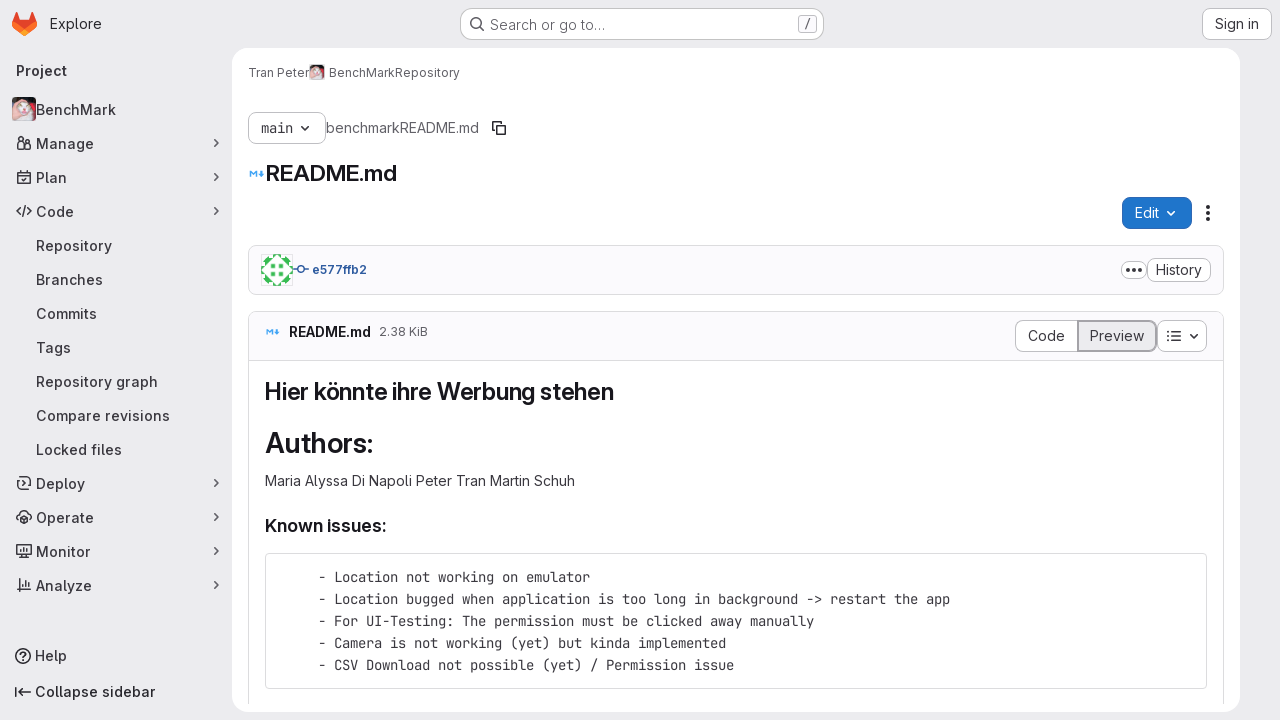

--- FILE ---
content_type: text/javascript; charset=utf-8
request_url: https://gitlab.mi.hdm-stuttgart.de/assets/webpack/runtime.dd6abe4f.bundle.js
body_size: 11679
content:
!function(e){function a(a){for(var c,b,o=a[0],r=a[1],h=a[2],s=a[3]||[],n=0,p=[];n<o.length;n++)b=o[n],Object.prototype.hasOwnProperty.call(d,b)&&d[b]&&p.push(d[b][0]),d[b]=0;for(c in r)Object.prototype.hasOwnProperty.call(r,c)&&(e[c]=r[c]);for(i&&i(a),t.push.apply(t,s);p.length;)p.shift()();return f.push.apply(f,h||[]),l()}function l(){for(var e,a=0;a<f.length;a++){for(var l=f[a],c=!0,r=1;r<l.length;r++){var h=l[r];0!==d[h]&&(c=!1)}c&&(f.splice(a--,1),e=o(o.s=l[0]))}return 0===f.length&&(t.forEach((function(e){if(void 0===d[e]){d[e]=null;var a=document.createElement("link");o.nc&&a.setAttribute("nonce",o.nc),a.rel="prefetch",a.as="script",a.href=b(e),document.head.appendChild(a)}})),t.length=0),e}var c={},d={runtime:0},f=[],t=[];function b(e){return o.p+""+({"vendors-initGFMInput":"vendors-initGFMInput","commons-initGFMInput-pages.admin.topics.edit-pages.admin.topics.new-pages.dashboard.home-pages.group-2014ab46":"commons-initGFMInput-pages.admin.topics.edit-pages.admin.topics.new-pages.dashboard.home-pages.group-2014ab46",initGFMInput:"initGFMInput",gfm_json_table:"gfm_json_table",katex:"katex",IssuablePopoverBundle:"IssuablePopoverBundle","vendors-initInviteMembersModal":"vendors-initInviteMembersModal","commons-initInviteMembersModal-pages.groups.group_members-pages.groups.ldap_group_links-pages.groups-415b3516":"commons-initInviteMembersModal-pages.groups.group_members-pages.groups.ldap_group_links-pages.groups-415b3516","commons-initInviteMembersModal-pages.groups.group_members-pages.projects.get_started.show-pages.proj-4f5ff92d":"commons-initInviteMembersModal-pages.groups.group_members-pages.projects.get_started.show-pages.proj-4f5ff92d",initInviteMembersModal:"initInviteMembersModal",echarts:"echarts",glql:"glql",hello:"hello","hl-abnf":"hl-abnf","hl-accesslog":"hl-accesslog","hl-actionscript":"hl-actionscript","hl-ada":"hl-ada","hl-angelscript":"hl-angelscript","hl-apache":"hl-apache","hl-applescript":"hl-applescript","hl-arcade":"hl-arcade","hl-arduino":"hl-arduino","hl-armasm":"hl-armasm","hl-asciidoc":"hl-asciidoc","hl-aspectj":"hl-aspectj","hl-autohotkey":"hl-autohotkey","hl-autoit":"hl-autoit","hl-avrasm":"hl-avrasm","hl-awk":"hl-awk","hl-axapta":"hl-axapta","hl-bash":"hl-bash","hl-basic":"hl-basic","hl-bnf":"hl-bnf","hl-brainfuck":"hl-brainfuck","hl-c":"hl-c","hl-cal":"hl-cal","hl-capnproto":"hl-capnproto","hl-ceylon":"hl-ceylon","hl-clean":"hl-clean","hl-clojure":"hl-clojure","hl-clojure-repl":"hl-clojure-repl","hl-cmake":"hl-cmake","hl-codeowners":"hl-codeowners","hl-coffeescript":"hl-coffeescript","hl-coq":"hl-coq","hl-cos":"hl-cos","hl-cpp":"hl-cpp","hl-crmsh":"hl-crmsh","hl-crystal":"hl-crystal","hl-csharp":"hl-csharp","hl-csp":"hl-csp","hl-css":"hl-css","hl-d":"hl-d","hl-dart":"hl-dart","hl-delphi":"hl-delphi","hl-diff":"hl-diff","hl-django":"hl-django","hl-dns":"hl-dns","hl-dockerfile":"hl-dockerfile","hl-dos":"hl-dos","hl-dsconfig":"hl-dsconfig","hl-dts":"hl-dts","hl-dust":"hl-dust","hl-ebnf":"hl-ebnf","hl-elixir":"hl-elixir","hl-elm":"hl-elm","hl-erb":"hl-erb","hl-erlang":"hl-erlang","hl-erlang-repl":"hl-erlang-repl","hl-excel":"hl-excel","hl-fix":"hl-fix","hl-flix":"hl-flix","hl-fortran":"hl-fortran","hl-fsharp":"hl-fsharp","hl-gams":"hl-gams","hl-gauss":"hl-gauss","hl-gcode":"hl-gcode","hl-gherkin":"hl-gherkin","hl-gleam":"hl-gleam","hl-glimmer":"hl-glimmer","hl-glsl":"hl-glsl","hl-go":"hl-go","hl-golo":"hl-golo","hl-gradle":"hl-gradle","hl-groovy":"hl-groovy","hl-haml":"hl-haml","hl-handlebars":"hl-handlebars","hl-haskell":"hl-haskell","hl-haxe":"hl-haxe","hl-hcl":"hl-hcl","hl-hsp":"hl-hsp","hl-http":"hl-http","hl-hy":"hl-hy","hl-inform7":"hl-inform7","hl-ini":"hl-ini","hl-irpf90":"hl-irpf90","hl-java":"hl-java","hl-javascript":"hl-javascript","hl-jboss-cli":"hl-jboss-cli","hl-json":"hl-json","hl-julia":"hl-julia","hl-julia-repl":"hl-julia-repl","hl-kotlin":"hl-kotlin","hl-lasso":"hl-lasso","hl-latex":"hl-latex","hl-ldif":"hl-ldif","hl-leaf":"hl-leaf","hl-less":"hl-less","hl-lisp":"hl-lisp","hl-livecodeserver":"hl-livecodeserver","hl-livescript":"hl-livescript","hl-llvm":"hl-llvm","hl-lsl":"hl-lsl","hl-lua":"hl-lua","hl-makefile":"hl-makefile","hl-markdown":"hl-markdown","hl-matlab":"hl-matlab","hl-mel":"hl-mel","hl-mercury":"hl-mercury","hl-mipsasm":"hl-mipsasm","hl-mizar":"hl-mizar","hl-mojolicious":"hl-mojolicious","hl-monkey":"hl-monkey","hl-moonscript":"hl-moonscript","hl-n1ql":"hl-n1ql","hl-nestedtext":"hl-nestedtext","hl-nginx":"hl-nginx","hl-nim":"hl-nim","hl-nix":"hl-nix","hl-node-repl":"hl-node-repl","hl-nsis":"hl-nsis","hl-objectivec":"hl-objectivec","hl-ocaml":"hl-ocaml","hl-openscad":"hl-openscad","hl-oxygene":"hl-oxygene","hl-parser3":"hl-parser3","hl-perl":"hl-perl","hl-pf":"hl-pf","hl-pgsql":"hl-pgsql","hl-php":"hl-php","hl-php-template":"hl-php-template","hl-plaintext":"hl-plaintext","hl-pony":"hl-pony","hl-powershell":"hl-powershell","hl-processing":"hl-processing","hl-profile":"hl-profile","hl-prolog":"hl-prolog","hl-properties":"hl-properties","hl-protobuf":"hl-protobuf","hl-puppet":"hl-puppet","hl-purebasic":"hl-purebasic","hl-python":"hl-python","hl-python-repl":"hl-python-repl","hl-q":"hl-q","hl-qml":"hl-qml","hl-r":"hl-r","hl-reasonml":"hl-reasonml","hl-rib":"hl-rib","hl-roboconf":"hl-roboconf","hl-routeros":"hl-routeros","hl-rsl":"hl-rsl","hl-ruby":"hl-ruby","hl-ruleslanguage":"hl-ruleslanguage","hl-rust":"hl-rust","hl-sas":"hl-sas","hl-scala":"hl-scala","hl-scheme":"hl-scheme","hl-scilab":"hl-scilab","hl-scss":"hl-scss","hl-shell":"hl-shell","hl-smali":"hl-smali","hl-smalltalk":"hl-smalltalk","hl-sml":"hl-sml","hl-sql":"hl-sql","hl-stan":"hl-stan","hl-stata":"hl-stata","hl-step21":"hl-step21","hl-stylus":"hl-stylus","hl-subunit":"hl-subunit","hl-svelte":"hl-svelte","hl-swift":"hl-swift","hl-taggerscript":"hl-taggerscript","hl-tap":"hl-tap","hl-tcl":"hl-tcl","hl-thrift":"hl-thrift","hl-tp":"hl-tp","hl-twig":"hl-twig","hl-typescript":"hl-typescript","hl-vala":"hl-vala","hl-vbnet":"hl-vbnet","hl-vbscript":"hl-vbscript","hl-vbscript-html":"hl-vbscript-html","hl-verilog":"hl-verilog","hl-veryl":"hl-veryl","hl-vhdl":"hl-vhdl","hl-vim":"hl-vim","hl-wasm":"hl-wasm","hl-wren":"hl-wren","hl-x86asm":"hl-x86asm","hl-xl":"hl-xl","hl-xml":"hl-xml","hl-xquery":"hl-xquery","hl-yaml":"hl-yaml","hl-zephir":"hl-zephir",initInviteMembersTrigger:"initInviteMembersTrigger",prosemirror:"prosemirror","vendors-content_editor-gfm_copy_extra":"vendors-content_editor-gfm_copy_extra","vendors-gfm_copy_extra":"vendors-gfm_copy_extra",gfm_copy_extra:"gfm_copy_extra",shortcutsBundle:"shortcutsBundle","vendors-hl-1c":"vendors-hl-1c","vendors-hl-gml":"vendors-hl-gml","vendors-hl-isbl":"vendors-hl-isbl","vendors-hl-mathematica":"vendors-hl-mathematica","vendors-hl-maxima":"vendors-hl-maxima","vendors-hl-sqf":"vendors-hl-sqf","vendors-indexed_db_persistent_storage":"vendors-indexed_db_persistent_storage",indexed_db_persistent_storage:"indexed_db_persistent_storage","vendors-openapi":"vendors-openapi",statusModalBundle:"statusModalBundle","vendors-global_search_modal":"vendors-global_search_modal",global_search_modal:"global_search_modal",organization_switcher:"organization_switcher","vendors-whatsNewApp":"vendors-whatsNewApp",whatsNewApp:"whatsNewApp",search_settings:"search_settings",init_qrtly_reconciliation_alert:"init_qrtly_reconciliation_alert",IntegrationSectionAppleAppStore:"IntegrationSectionAppleAppStore",IntegrationSectionGoogleArtifactManagement:"IntegrationSectionGoogleArtifactManagement",IntegrationSectionGoogleCloudIAM:"IntegrationSectionGoogleCloudIAM",IntegrationSectionGooglePlay:"IntegrationSectionGooglePlay","commons-IntegrationSectionAmazonQ-pages.admin.ai.amazon_q_settings":"commons-IntegrationSectionAmazonQ-pages.admin.ai.amazon_q_settings",IntegrationSectionAmazonQ:"IntegrationSectionAmazonQ",integrationSectionConfiguration:"integrationSectionConfiguration",integrationSectionConnection:"integrationSectionConnection",integrationSectionJiraIssues:"integrationSectionJiraIssues",integrationSectionJiraTrigger:"integrationSectionJiraTrigger",integrationSectionJiraVerification:"integrationSectionJiraVerification",integrationSectionTrigger:"integrationSectionTrigger",content_editor:"content_editor",amazonQGroupSettings:"amazonQGroupSettings","commons-initHandRaiseLeadModal-pages.gitlab_subscriptions.trials.duo_enterprise.new-pages.gitlab_sub-217ab672":"commons-initHandRaiseLeadModal-pages.gitlab_subscriptions.trials.duo_enterprise.new-pages.gitlab_sub-217ab672",initHandRaiseLeadModal:"initHandRaiseLeadModal",initHandRaiseLeadButton:"initHandRaiseLeadButton","commons-mountGroupApprovalSettings-pages.groups.security.compliance_dashboards-pages.groups.security-9827df60":"commons-mountGroupApprovalSettings-pages.groups.security.compliance_dashboards-pages.groups.security-9827df60","commons-mountGroupApprovalSettings-pages.groups.security.policies.index-pages.projects.security.poli-ee0eefe2":"commons-mountGroupApprovalSettings-pages.groups.security.policies.index-pages.projects.security.poli-ee0eefe2",mountGroupApprovalSettings:"mountGroupApprovalSettings",mergeChecksApp:"mergeChecksApp",harbor_registry_components:"harbor_registry_components",comment_temperature:"comment_temperature",container_registry_components:"container_registry_components",uq_seats:"uq_seats",uq_storage_namespace:"uq_storage_namespace",uq_pages:"uq_pages",uq_transfer_group:"uq_transfer_group",uq_pipelines:"uq_pipelines",uq_import:"uq_import",bootstrapModal:"bootstrapModal",sketch_viewer:"sketch_viewer",openapi_viewer:"openapi_viewer",notebook_viewer:"notebook_viewer",csv_viewer:"csv_viewer",pdf_viewer:"pdf_viewer","vendors-stl_viewer":"vendors-stl_viewer",stl_viewer:"stl_viewer",monaco:"monaco",SourceEditor:"SourceEditor",design_management:"design_management",userCallOut:"userCallOut","commons-pages.projects.blob.show-pages.projects.tree.show-treeList":"commons-pages.projects.blob.show-pages.projects.tree.show-treeList",treeList:"treeList",activitiesList:"activitiesList",uq_storage_project:"uq_storage_project",uq_transfer_project:"uq_transfer_project",uq_observability:"uq_observability",policy_yaml_editor:"policy_yaml_editor",integrationJiraAuthFields:"integrationJiraAuthFields",linked_pipelines_column:"linked_pipelines_column"}[e]||e)+"."+{17193943:"be202951",31744795:"035423a3",34954624:"2335bb30",35436883:"4de21555",43691976:"82a1ee7f",64162801:"8ea9fa60",70914648:"8f6c9885",91310091:"e34a80ae",97989358:"c2c580b5",98403015:"248851ef","3a7e5ed7":"44322a78","427f3980":"0f892997","48340dbd":"ff2755e7","vendors-initGFMInput":"bf850a20","commons-initGFMInput-pages.admin.topics.edit-pages.admin.topics.new-pages.dashboard.home-pages.group-2014ab46":"6e332c4e",initGFMInput:"4ed7b716","7ed51fe2":"d195269a","814f5a10":"96c8bccd","33ef999c":"e2a8998b",gfm_json_table:"1facdeaa","81a0d93b":"b06dfdd4","83c2c641":"85bf980b",katex:"cc749dcd",IssuablePopoverBundle:"77d3f200",a1605f19:"2875427e",a75f2f7f:"74c2079c",ae2f3fdc:"61b373b8","87a0fef8":"67e287c4",e32c3ad9:"a11ca328",df9f8fa2:"669076f6",d009e65f:"9c6aad12",d17afc82:"ba6a7976","vendors-initInviteMembersModal":"ec6f7a72","commons-initInviteMembersModal-pages.groups.group_members-pages.groups.ldap_group_links-pages.groups-415b3516":"a5fd7f09","commons-initInviteMembersModal-pages.groups.group_members-pages.projects.get_started.show-pages.proj-4f5ff92d":"0fb6919e",initInviteMembersModal:"f8c37d7e",echarts:"93cd69ab","40400d04":"cabd0f74","79ecd26d":"36841701","3c9c3d7b":"f63c506a",glql:"78acd9f6",hello:"df204cbc","hl-abnf":"c443bbcf","hl-accesslog":"7747132f","hl-actionscript":"cec99f0a","hl-ada":"f8f71dfd","hl-angelscript":"bcdde575","hl-apache":"de264074","hl-applescript":"f118fac1","hl-arcade":"8638e084","hl-arduino":"23878d4a","hl-armasm":"23361e19","hl-asciidoc":"273e3bdc","hl-aspectj":"1711c6da","hl-autohotkey":"956c93bf","hl-autoit":"45226f8c","hl-avrasm":"9e8f2a4b","hl-awk":"81596dc8","hl-axapta":"3fadb7c4","hl-bash":"d5c49110","hl-basic":"dfe91189","hl-bnf":"f796e364","hl-brainfuck":"da8e9056","hl-c":"a493d9e0","hl-cal":"0a8d55d9","hl-capnproto":"33e7dbff","hl-ceylon":"2cbbfc10","hl-clean":"b423f9f8","hl-clojure":"cc590072","hl-clojure-repl":"a672f407","hl-cmake":"de311603","hl-codeowners":"1856ac7a","hl-coffeescript":"3ea101b2","hl-coq":"f7a53c44","hl-cos":"41cde4fa","hl-cpp":"c7bc3463","hl-crmsh":"540e557b","hl-crystal":"232262d9","hl-csharp":"44d9ea68","hl-csp":"651ef292","hl-css":"9e0b37e8","hl-d":"0dab9495","hl-dart":"9860c431","hl-delphi":"a2ada97f","hl-diff":"e2ec12f2","hl-django":"86b8b3f5","hl-dns":"4e8b378e","hl-dockerfile":"b64cdcb2","hl-dos":"3daf2363","hl-dsconfig":"59427a81","hl-dts":"989de25e","hl-dust":"d20985bd","hl-ebnf":"5ae2f145","hl-elixir":"8f64e6bf","hl-elm":"02bce240","hl-erb":"d084cb3e","hl-erlang":"ae02f601","hl-erlang-repl":"76e6d485","hl-excel":"ea79c241","hl-fix":"711d4936","hl-flix":"ea8ab69b","hl-fortran":"923a1f86","hl-fsharp":"898fb084","hl-gams":"b839e1f2","hl-gauss":"1c32c040","hl-gcode":"79d1ea15","hl-gherkin":"003c4250","hl-gleam":"f4cd2c23","hl-glimmer":"2f4d8248","hl-glsl":"348f806e","hl-go":"62b4bd8b","hl-golo":"4b2ff78f","hl-gradle":"aa5d52f0","hl-groovy":"0ed5414c","hl-haml":"6a0fef47","hl-handlebars":"a3f305cb","hl-haskell":"6c845c65","hl-haxe":"449d4047","hl-hcl":"6627eb95","hl-hsp":"61c077d1","hl-http":"2397333d","hl-hy":"562dbe06","hl-inform7":"0c1d418f","hl-ini":"484eab4f","hl-irpf90":"4737c151","hl-java":"9233eca8","hl-javascript":"544b3cce","hl-jboss-cli":"23f47c37","hl-json":"844556fd","hl-julia":"4db3dc6c","hl-julia-repl":"83667155","hl-kotlin":"106ae1ff","hl-lasso":"043cf978","hl-latex":"7c5720c2","hl-ldif":"11dc7f7e","hl-leaf":"63c5067d","hl-less":"ff1bac70","hl-lisp":"45e9e3f3","hl-livecodeserver":"61a72b6a","hl-livescript":"eca8a1a9","hl-llvm":"924f72c7","hl-lsl":"b0a23de0","hl-lua":"c8999026","hl-makefile":"c0a7bf8a","hl-markdown":"382a0c92","hl-matlab":"a16d3fd6","hl-mel":"261836f0","hl-mercury":"81259df3","hl-mipsasm":"a385ea1a","hl-mizar":"9e785866","hl-mojolicious":"6c15b32c","hl-monkey":"9b068e55","hl-moonscript":"28e8b36c","hl-n1ql":"d2516cc2","hl-nestedtext":"da5660d1","hl-nginx":"15426f17","hl-nim":"0d01d4a3","hl-nix":"55701ebc","hl-node-repl":"459dee94","hl-nsis":"c9f7c4b6","hl-objectivec":"86d18f7a","hl-ocaml":"445bbc3e","hl-openscad":"fe49496f","hl-oxygene":"f8d6db9d","hl-parser3":"eb2f2639","hl-perl":"0d1789da","hl-pf":"78982d98","hl-pgsql":"909ace9d","hl-php":"efa9ee35","hl-php-template":"621e1541","hl-plaintext":"2c8c849a","hl-pony":"e8f5df8c","hl-powershell":"49b22db8","hl-processing":"164078aa","hl-profile":"e2f99679","hl-prolog":"c6de0875","hl-properties":"207ea07f","hl-protobuf":"496ce486","hl-puppet":"bab0e155","hl-purebasic":"450ff30f","hl-python":"c0e6917c","hl-python-repl":"ac9aed37","hl-q":"74af01c9","hl-qml":"798a5cf6","hl-r":"4674ed6b","hl-reasonml":"04d467f7","hl-rib":"5f7c626b","hl-roboconf":"0a91ee3d","hl-routeros":"281854d1","hl-rsl":"771adf59","hl-ruby":"8a197658","hl-ruleslanguage":"d6456dba","hl-rust":"63776894","hl-sas":"4aaa7c77","hl-scala":"541e7018","hl-scheme":"aae3772b","hl-scilab":"46f3dcbc","hl-scss":"896cc5d3","hl-shell":"aa3ed802","hl-smali":"37e23f20","hl-smalltalk":"eb0a911b","hl-sml":"8d4d8ba6","hl-sql":"8deec0ef","hl-stan":"23184fed","hl-stata":"8374221f","hl-step21":"af03bf55","hl-stylus":"9d14ed0a","hl-subunit":"e1206688","hl-svelte":"04f9ca4a","hl-swift":"96ceef6c","hl-taggerscript":"75d0386c","hl-tap":"b720e25d","hl-tcl":"4eb83ec8","hl-thrift":"7911c5e2","hl-tp":"2722e000","hl-twig":"67e843c8","hl-typescript":"01732b1c","hl-vala":"02bcfec4","hl-vbnet":"fca84ac2","hl-vbscript":"1770b5ba","hl-vbscript-html":"6482cbc3","hl-verilog":"537e5e89","hl-veryl":"8411ffad","hl-vhdl":"12fec559","hl-vim":"ef4aa204","hl-wasm":"66eaa729","hl-wren":"d7152fb5","hl-x86asm":"797b82a7","hl-xl":"824015f6","hl-xml":"b2f0e3a2","hl-xquery":"11252dac","hl-yaml":"0b37a85f","hl-zephir":"ada10db5",initInviteMembersTrigger:"4c9bba8e",prosemirror:"1da0b164","36df1bb1":"ce610158","vendors-content_editor-gfm_copy_extra":"8c7ccede","vendors-gfm_copy_extra":"12e28a7e",gfm_copy_extra:"a14bb018",shortcutsBundle:"ac5742b1","vendors-hl-1c":"300b1690","vendors-hl-gml":"661e8f9c","vendors-hl-isbl":"49a37a0f","vendors-hl-mathematica":"c84515bc","vendors-hl-maxima":"6206af5b","vendors-hl-sqf":"f1248b5b","vendors-indexed_db_persistent_storage":"6ad7b62e",indexed_db_persistent_storage:"23b5ae04","85a2dfb8":"90bbc899",aac3fbb5:"f3a5b760","715c767f":"eaf9ced8","11bd8e1d":"1ae75f5c","20df9200":"bcb4b120","2402d79b":"e086b8c2","2ef913fd":"1b26f23c","422a62ab":"2bc11e6a","8ea192f8":"80fb1efc",e7eb59d9:"a94bffbf",be5bc4b7:"cf834bd2",dac76359:"cfd8a1dc","8a1372db":"ead8d974","0cd4c666":"2b0c857e","2a9eb9ad":"2eae09aa",acc8956b:"bd1cadeb",e5c9767b:"5be07ebc","96da33ce":"494fb91f","80502f68":"0f978f2a","884b0ba2":"803099d9","87a9a392":"a97f1d05",a8ce8fc3:"48ccf3c5","6ba03d48":"7f6dc2f9","7153653f":"605ffb8c",dedf586b:"d20a5f4d","8d58b4c2":"abdeedda","94f512fb":"70e278fa",b86d2bd8:"9fb5436d",c5ae9c48:"0bbd6b33",f2dec487:"eee8eb4b","vendors-openapi":"f0ad11b5",d9202ed9:"67842573",statusModalBundle:"d5f488fb","vendors-global_search_modal":"5df80568",global_search_modal:"0c40e5c9",eb7e09a9:"3c3e08a9",f57fe13f:"04a63809",fdd603a1:"16731eb9",organization_switcher:"88e3e987","9e9d6b05":"2ba3a8c8","vendors-whatsNewApp":"a215d1df",whatsNewApp:"d39a0efd","702fd3de":"71e7846c","02420f13":"450953c0","10f51f07":"8c83f833","1173d5ab":"d08ed02e","198e5e7f":"1b9025ed","2684cb98":"0d4a22a0","34e97d2c":"6126a97d","65a38269":"ce315a9c","7a62f419":"90c27251","9bf47adb":"4f91f3c2",b554823d:"bee6918d",f3eecb53:"a666f10f","390f5c2a":"e4593691","49e4f8cd":"69eda41a","5481e6cd":"f70d24de","6d48fcfb":"bb4906c6","752bb5d2":"ecf8faa4","7942269f":"571544b5","7eff9f74":"82c939b9",aa6a44a7:"d1b823a5",b3dd8a44:"07f3ab18",b3f92bd3:"bc206462",b5c7430f:"d8cd3ee2",b73cef49:"f8c4a0a6",b7ea27c7:"71e3aa71",fa70a790:"18a3c322","7e6a3f1a":"8e08f92a",db3a0cea:"dc4c79b1",search_settings:"64c38343","0ddac47b":"1b8e58fb","7f0a3905":"8f9d6360","742cde7b":"e2c09afe",init_qrtly_reconciliation_alert:"306de240","76e2ec1c":"ec90657a",e57cf787:"efa043ec",IntegrationSectionAppleAppStore:"97449913",IntegrationSectionGoogleArtifactManagement:"cdde900b",IntegrationSectionGoogleCloudIAM:"a071c2f7",IntegrationSectionGooglePlay:"52e17e39","commons-IntegrationSectionAmazonQ-pages.admin.ai.amazon_q_settings":"10273dc4",IntegrationSectionAmazonQ:"ba6d28bb",integrationSectionConfiguration:"c523a965",integrationSectionConnection:"cad8c699",integrationSectionJiraIssues:"8e61b683",integrationSectionJiraTrigger:"9bc6ccce",integrationSectionJiraVerification:"169a5d98",integrationSectionTrigger:"7ba28f04","5ce0ada2":"5312a062","7aea9456":"286ffdac",add14737:"b679068d",c93f8c5f:"e7ed9730","0a757d8e":"40438ccf","0f654f69":"9575b12e",cd02923b:"7b1a48f3",fc9a567b:"bc8b61fc","53ec2e4b":"29f6f48d","0c234e62":"0d74e654","2358d68e":"79d33ac7",db16192b:"23e7d09e",e87e5290:"aab09146",content_editor:"35a7cd55","4004a90a":"1322ca88","06771710":"a53ce3ea","0ada3778":"42f47b07",a986863f:"0497dd9b","62ac525f":"9dbe6e96","63714a3f":"6ab45b1c","9652bb9d":"62c98f2a",b4cccee6:"2222751f","99dd730c":"0983f0b0","98cbbbac":"38d8b750",df85bf66:"c3319c22",amazonQGroupSettings:"acf3afdf","commons-initHandRaiseLeadModal-pages.gitlab_subscriptions.trials.duo_enterprise.new-pages.gitlab_sub-217ab672":"2c20469b",initHandRaiseLeadModal:"16fcc4a3",initHandRaiseLeadButton:"f68acb87","0b2a36b0":"daf1a6e7","10f28774":"78d218f1","5a0d743b":"1eb96342","861d2f77":"5f0c30fd",a0f8c1b6:"9d5e206f",a63793c5:"b45677b0",b8044acc:"62749e66",c14c36f6:"b87eb2d1",c777a013:"bce518e3",fb618b43:"0d19a394","07de3917":"88e389fd","293cb099":"609daf4d","9f4da282":"79d53a7d","904eec9f":"202194c2","commons-mountGroupApprovalSettings-pages.groups.security.compliance_dashboards-pages.groups.security-9827df60":"0d2a16e9","commons-mountGroupApprovalSettings-pages.groups.security.policies.index-pages.projects.security.poli-ee0eefe2":"5b09ebbb",mountGroupApprovalSettings:"7d8693cc",mergeChecksApp:"50627564","2395fe8c":"5198e573","2f1ff757":"5b1c531c","544f5afa":"68fc30aa","575010ea":"5bc34fa3","5a703884":"327cf794","72b40b39":"1c7825be","872aa40d":"c7311ec5",cae28adc:"28d2a92d",d600e7a0:"2616c682",db5a86c1:"0f775f58",harbor_registry_components:"26f1d505","07325b48":"03549516","0e44004d":"3763bbad","127b1b18":"d3eb5c88","5e875701":"5ab52fe9","3248dfb2":"712293de",a63a96bf:"72ecb402","2233036f":"554707b0","30ea75a9":"ed59315f","38a52b94":"3f1c96da",c76e8ef7:"169948cc",e2c3e524:"7c9df9c3","44188be7":"28341e6e","4807da8a":"4c0f2698","4ab31ea4":"3368d44a","4eebb01a":"03359564","53f6c4f5":"9da73127","551e5dff":"645f2dbb","5618f4ab":"6ee6c894","66d3a831":"cb4d377b","73fb6dca":"680026bd","78be724e":"ed53a559","880c7e0c":"3c3275ea","8871170b":"552a2235","8e0e3835":"f1a77219","91bac31f":"91cad5c9",c71db735:"b5900e6d",cb1396ef:"a24f7cd4",ce96ad6b:"d6cd8edf",comment_temperature:"6ee1ab09",d363cab1:"5a475bdb",da199292:"57b90a54",dada9912:"a74558d9",db2c2d3b:"b1742098",de27040d:"eba94d5e",e2dbf621:"66a3c7dd",fd639b64:"248a30fd","322e2593":"a13b27bc","79fb2790":"7eb8b762","5c6b954d":"1ac3133a","7acf0c13":"58382ffd","8654dc79":"3623a4d2",db7b5241:"0e9ca307",fabd0067:"bca108f5",e6dee43c:"fcdda151",container_registry_components:"2a224419","161446ae":"28551117",df0dd1cb:"261130d8",uq_seats:"72ea77be",uq_storage_namespace:"6dd95612",uq_pages:"54bd9c77",uq_transfer_group:"2eef72f5",uq_pipelines:"34cebb2d",uq_import:"0edbec80","3d09c27f":"cabe945a","8b7dfc09":"8199c9cb",bootstrapModal:"88e7769d","1da4db1e":"8f5a7c41",sketch_viewer:"45871340","2b1a6d49":"9f0adc8b",openapi_viewer:"8dceef23","4e13a0cb":"f4abaf0c",notebook_viewer:"0c6bc8c1",csv_viewer:"0744c0df",pdf_viewer:"62eeddc4","vendors-stl_viewer":"500d4b08",stl_viewer:"8f4dc6cc",monaco:"489af060","8522654a":"d4fac11c","540c13ba":"bdfb78f5",SourceEditor:"2887e55a","92d5731d":"ca63087a","15a9179e":"798ef006","17aa5bdc":"b401dfab","40727ae1":"b0c3ef20","27a3771d":"cf48dd22","721a556d":"69b783fa","4a3dfe20":"cde2241e","4a978242":"be4c8c8b","4ede1fe3":"1ffbc8e2","598bd7a3":"ae4f5c77","59aecf48":"013f3bd4","7bd3f79c":"43b27877","7ad40e37":"42aa26da","85c5b90e":"287ed5de",ae758dc9:"cf37fc23",b6bac29f:"dfa850da",bbbb1528:"e8c4c411",ce78d168:"fa148871",e2c1664f:"918fc9f3","6b7cf21a":"3b26253e",ed0ea3fb:"adede848","0f148229":"12ef05e9","19acffa0":"26030cdb","1aebc1fe":"8a10c47d","1b67d378":"d0e466b3","1d5ed03b":"b9d8b5c9","2205153c":"f2de9f4b","380e54b0":"a410813e","3a4ccffb":"f71565bf","3e168cf4":"770283c5","408ff9ea":"770136d6","44f7bf61":"d6af16e6","53677c75":"17eef5a2","57eb7530":"0a63bac5","591a5393":"78d354f1","599b4643":"b23ae2ff","5a0414d9":"900e36b8","5ada6f7d":"0dfd106a","5ba4bce9":"ce0dc44a","5d2c46a1":"78466a48","5de5fe2f":"5859d799","6048006a":"1af3d5ca","60d56dd2":"4787817c","6c3bfbd9":"4ddc2e79","6d371fad":"e15112ef","73afb1ac":"9f686a28","7b500cb8":"30641e2b","7b5ca621":"de16a6d2","7c92780a":"97a859e8","7c9def86":"a2d5f916","7cbbb7d6":"01c76eda","834e030b":"d765c006","84bb879a":"021d8079","858da367":"950fcab2","85df0ca2":"88e3991b","8c5ec16c":"63606a8c","8eafb91c":"6457d34f","90e5f3ec":"a118da6e","92aae2e9":"1f428d03","98ac488d":"0cd95411","98f5b8d3":"3de0cf6b","9930ac3a":"4a532f60",a15d9f15:"1ee000f8",a1ae222c:"4d55c1cc",a1ebccf8:"ca0656db",a250f41f:"6f2fdabc",a4650c1a:"639b36a2",a543074c:"8b371c68",a5df752b:"79b29b4a",a61155c6:"4e68f649",a85790fc:"a1f5ff13",ae000bfa:"b9ff8a7c",aed62c1f:"b1029ce3",b1221dba:"6b0fdf5e",b5a42a0d:"862c1947",b9f6125f:"bc5bfce0",bbb636b8:"e084bf09",bc62143f:"bdc4177f",c3ce5953:"c377c503",c4d04f11:"58b02d2b",cb5efdb8:"2f95ec95",d11393d9:"f92ae139",d1a0afc1:"beb1a363",d1ee3c8e:"71380d1b",d214688a:"97b6f5f3",d3b72bee:"5e171939",d5eaefc3:"3a0c2125",d7ad94f8:"5c9705f3",da566c94:"bc034355",dc7ba6c0:"7bee6b70",def2b392:"3fc5ba1e",df2d8946:"655889c0",e8e2b694:"465f8601",ebb15997:"389f75eb",ed01f065:"df3e46ed",ee6d82e4:"615c5a8a",f0e02e43:"c3578e57",fc8ab1d5:"455e7e6c",fde49a33:"088b6035","46a85d5d":"947236af","2876126e":"3cd64ea2","1f5b0d56":"0c12690a","2477ee0c":"57991b75","05ccf249":"ab2806fa","3bf9a484":"73c0f3f3",ac190852:"3a8b1460","2ad20979":"bc59e185","7c3f07cf":"a299596e",b7b74ff2:"66c3c313","23eeeeed":"1214f627","24b41ef2":"56688e21","393f27b4":"786bc876","341bd10f":"762e4bb7","6d04052d":"21ed5970","7318efa6":"d4ba83cf",c3c28ffb:"09b82026","455ed700":"e9ed42d9",a72126a2:"ff0818a4","07147203":"791f927a","1c0087a0":"114225ac","137bdad5":"f9c73e9f","1e603e4b":"effb1d28","346047c2":"bb7d4afb",ddfb7cf7:"e665d100",fabd37bd:"e6b654ea",design_management:"d3f8383c",e9e3c4ee:"b1469ac7","4ca9f639":"4da43f5a",c78b1684:"89901473",ff150621:"addd7711",userCallOut:"740e648b","2bf6082b":"2ab2ca61","5ceade96":"bb6e2126","063f9cb4":"c8620fed","378cf2b9":"c113feee","64e6faaf":"1dc6be9b","75d2edbc":"f9dc88b4","4a555097":"fbb37670","8a4cbd48":"a48a5985",aef8028f:"d210bdb6",f63e1c20:"e84a8efe",fd71e172:"97fec688","8fa932f5":"340d8fb4","2431cb67":"59e192a0","340e144b":"d04ed35f","976d818d":"36d60a97","758de9c9":"3c59dc19",ed713dbc:"6c1a85be","999a5d0b":"c0f415c9",ac450171:"0ff3d3ec","28b0e62c":"957319c8",d2d83503:"af95a3a3","06f95171":"d1ca10e7","180bb59c":"877b10d5","3ea98960":"40ce1c32","487feb40":"d1689263","9a50fe77":"73fbc03a","239db857":"10aa84c1",b2d0ca28:"68b91de9","3cdb2075":"212f2ad9","7291a161":"974391b4","2731a399":"2a2d5ca7","3fcad086":"14ccd15c","78bcd780":"a743fa03","8871864e":"de408ab2","9a5c42bd":"72990f24",acf023d3:"7edded4c",b2edd241:"d46c3f75",e3dec1d7:"a0503723",e9172de3:"631cc3d4","0893134c":"119452e4",db61e43f:"e31876cd","008a4ff1":"00176ce5","115e71cd":"05399f36","1430fea6":"a0247cc7","23acc74a":"ff8d4fb9","348c2d07":"d9d51288","3a540355":"aa8bdf9c","49af35f2":"616c2ec5","5a2a3bfc":"3bc8c0f4","66052d9e":"1bb84fd8","75bf2059":"6fdc0326","7d7386af":"dedd376a","8d266561":"abebec9a",af7567e0:"99f81742",bb29a6ea:"053dcf8f",da93d504:"286d4c7b",ed11b960:"a60f27de","9c912544":"ecb7707a",ce2c3f7c:"17a11a0b","797af42d":"0aaef847","7bb69614":"bff41e56","984fa3af":"fb331f3f",e6111ae8:"e888a819","62a6574d":"0612049f","0d689308":"f0563469","6b4c6fc3":"76cd1edf","039ff7fe":"ba2cfd5e",a8036441:"d3850852","3290286b":"8f39aa45","3ffb3bc0":"449265ab","612ae7c8":"c6e1e2c3","6d0f0db4":"7acb490e","5aaa5ba0":"5a460597","898df980":"b15742b8",d6a27a02:"4d21a9e7","65ea1697":"2cb1177b","commons-pages.projects.blob.show-pages.projects.tree.show-treeList":"e11fa81f",treeList:"d3859b71",activitiesList:"ff790e66",uq_storage_project:"7b1aed38",uq_transfer_project:"f917fe44","51669d6c":"48dc10e6",uq_observability:"ccfc2997",aafa598e:"e9503b1e","0e8d4a4a":"4428c435","706ad94e":"8d2a19f7","07ffb96d":"0925b1b3","200b6fc4":"6e27fa9f","31f192d6":"1045c474",ffe29d96:"c09d1fe7","4ecb6f76":"6ef65260","05858710":"338b28fe","5afffb57":"fefc9890",eb9e0b99:"cf1f9d38",dd607283:"b32ad475",ebf05af8:"ae072acc","4801b6e3":"a2747355","4e2e1af0":"84d623d8","60cda4e5":"81020607","68be4335":"18ee29be","747db010":"3249e95b",d48595b9:"8e0ea4a8","6c80d8d1":"eca5ebdf",e03bad74:"582b1566",ddd72d67:"9cf7df57","2837e693":"3d18940b","3c71eaf0":"69feeb78","97ea9847":"7822bbdd","9e454310":"5f4d64e1",ac10747f:"9ef3e4df",b1a2ce17:"f982e000",d0b6f304:"0e064570",c9e16d2f:"621a1515","14ab35ec":"dd7d9a80","4dd0116a":"2f5db8ca",ec8010f2:"e2e68837","39149d08":"d5ec457b","3b6d530c":"52b9cc8f","3c6ae486":"a9c36816","621a1864":"ba15fb6f","7fc8b545":"d08d6cf5","58c0397f":"ef6f67b6","1fd88a00":"ddb178e1","7db6cce3":"8ab0a542","0e258f31":"9668611e","888fcabf":"af79fa4f",ee0af137:"5c39f53e","662a5b68":"6ff0b73b",fc2e3244:"89cb87b1","2f0feb01":"1369f8c4",policy_yaml_editor:"9d2dbebb",a6fcac4d:"8e768604","0a2ad2de":"1845f70b",ad233366:"50c23083",a973974e:"7cd29521","151c12e6":"a2cdf8e4","68d714fd":"310bd540","1fa0d82a":"6b307077","50eae410":"ba93bd4b","328457da":"ea32dc42","61ac2874":"0a5e55f5","736abfbd":"5eadb899",b26f2b68:"19054136","95a40a7d":"45f9d2ba","96cc156d":"35f3e2d5","9bb3ca14":"56e58cdd","7d3e2c30":"205a269f",a5d5f761:"bae0492a",bf7945ad:"9d755d4c",f35d0a3a:"16e4153f",integrationJiraAuthFields:"a41e7a89","02722707":"35307bec",d529fead:"5088d9ae",b81a1eed:"b5ccad2a","131bc49b":"668820ea",a6b73428:"555f186d",cf459727:"79fde4b7","3f3e4285":"8c1e3d1d","19ddb31d":"034a9cc2","2e2465ba":"e189c1ab",aaadfdda:"1e1b8dae","710d4070":"4e799f9b","41a87789":"975746e8","2d469187":"653fb22e","0240dbab":"97c2f901","0e3877bc":"39205116","6b4ee342":"a9e1b92d","755604cf":"efe6a083","4e53015a":"53ad650d",a107a20e:"c8461e54","65cf2916":"6de725e4","5d30e150":"ba3aa1de",ccefa815:"1d57e0de",dfa97dce:"4915c609","8609726f":"2eb1d7c2","3761675e":"2673ee6f","2ebd2681":"7734ee7a","4bbab649":"a109ce26","983b2a5c":"73fa0d71","307bd284":"91b02656",f89b28d2:"7fc43e66",linked_pipelines_column:"34f97ade","152300eb":"700eadbe","7b1f5d8a":"02a45974","7fcbe93b":"c40a708f",a1145230:"3017c536",c7310de5:"f45bf380",dc3d01e4:"5b6ee5f7","2a0bf29e":"7bda2016","43d89f68":"5f2696e7",e8d1bc4d:"6902dc7d",c2c1663f:"87cdd3eb",efa7c260:"c80d0b02"}[e]+".chunk.js"}function o(a){if(c[a])return c[a].exports;var l=c[a]={i:a,l:!1,exports:{}};return e[a].call(l.exports,l,l.exports,o),l.l=!0,l.exports}o.e=function(e){var a=[],l=d[e];if(0!==l)if(l)a.push(l[2]);else{var c=new Promise((function(a,c){l=d[e]=[a,c]}));a.push(l[2]=c);var f,t=document.createElement("script");t.charset="utf-8",t.timeout=120,o.nc&&t.setAttribute("nonce",o.nc),t.src=b(e);var r=new Error;f=function(a){t.onerror=t.onload=null,clearTimeout(h);var l=d[e];if(0!==l){if(l){var c=a&&("load"===a.type?"missing":a.type),f=a&&a.target&&a.target.src;r.message="Loading chunk "+e+" failed.\n("+c+": "+f+")",r.name="ChunkLoadError",r.type=c,r.request=f,l[1](r)}d[e]=void 0}};var h=setTimeout((function(){f({type:"timeout",target:t})}),12e4);t.onerror=t.onload=f,document.head.appendChild(t)}return Promise.all(a)},o.m=e,o.c=c,o.d=function(e,a,l){o.o(e,a)||Object.defineProperty(e,a,{enumerable:!0,get:l})},o.r=function(e){"undefined"!=typeof Symbol&&Symbol.toStringTag&&Object.defineProperty(e,Symbol.toStringTag,{value:"Module"}),Object.defineProperty(e,"__esModule",{value:!0})},o.t=function(e,a){if(1&a&&(e=o(e)),8&a)return e;if(4&a&&"object"==typeof e&&e&&e.__esModule)return e;var l=Object.create(null);if(o.r(l),Object.defineProperty(l,"default",{enumerable:!0,value:e}),2&a&&"string"!=typeof e)for(var c in e)o.d(l,c,function(a){return e[a]}.bind(null,c));return l},o.n=function(e){var a=e&&e.__esModule?function(){return e.default}:function(){return e};return o.d(a,"a",a),a},o.o=function(e,a){return Object.prototype.hasOwnProperty.call(e,a)},o.p="/assets/webpack/",o.oe=function(e){throw console.error(e),e};var r=this.webpackJsonp=this.webpackJsonp||[],h=r.push.bind(r);r.push=a,r=r.slice();for(var s=0;s<r.length;s++)a(r[s]);var i=h;l()}([]);
//# sourceMappingURL=runtime.dd6abe4f.bundle.js.map

--- FILE ---
content_type: text/javascript; charset=utf-8
request_url: https://gitlab.mi.hdm-stuttgart.de/assets/webpack/17193943.be202951.chunk.js
body_size: 10206
content:
(this.webpackJsonp=this.webpackJsonp||[]).push([["17193943"],{"+FvQ":function(e,t,n){"use strict";n.d(t,"b",(function(){return i})),n.d(t,"a",(function(){return o})),n.d(t,"c",(function(){return u})),n.d(t,"d",(function(){return c}));var r=n("04nr");const i=function(e){return{endpoint:e.notesData.draftsPath,data:e}},o=function(e){return{endpoint:e.notesData.draftsPath,data:Object(r.g)(e)}},u=function(e,t){return e[t]?e[t].line_code:""},c=function(e,t){if(null===t)return!0;if("left"===t||"right"===t){const n="left"===t?"right":"left",r=e[t]&&e[t].line_code||"",i=e[n]&&e[n].line_code||"";if(r!==i||"left"===t&&r===i)return!0}return!1}},"04nr":function(e,t,n){"use strict";n.d(t,"n",(function(){return E})),n.d(t,"d",(function(){return S})),n.d(t,"g",(function(){return T})),n.d(t,"h",(function(){return R})),n.d(t,"i",(function(){return A})),n.d(t,"r",(function(){return C})),n.d(t,"b",(function(){return I})),n.d(t,"a",(function(){return L})),n.d(t,"s",(function(){return x})),n.d(t,"q",(function(){return z})),n.d(t,"p",(function(){return $})),n.d(t,"f",(function(){return q})),n.d(t,"k",(function(){return H})),n.d(t,"e",(function(){return W})),n.d(t,"c",(function(){return J})),n.d(t,"j",(function(){return V})),n.d(t,"t",(function(){return K})),n.d(t,"l",(function(){return M})),n.d(t,"o",(function(){return Y})),n.d(t,"m",(function(){return Z}));n("z4I3"),n("TPye");var r=n("VNnR"),i=n.n(r),o=n("Ur9C"),u=n.n(o),c=(n("v2fZ"),n("B++/"),n("z6RN"),n("47t/"),n("vynC"),n("3UXl"),n("iyoE"),n("orcL"),n("IdsT"),n("S26F"),n("ZzK0"),n("BzOf"),n("RFHG"),n("xuo1"),n("aFm2"),n("R9qC"),n("UezY"),n("hG7+"),n("BAGK")),s=n("pIt4"),a=n("Gtn5"),f=n("LlB7");const d=["line_code"],l=["line_range"],h=["line_range"];function b(e,t){if(null==e)return{};var n,r,i=function(e,t){if(null==e)return{};var n={};for(var r in e)if({}.hasOwnProperty.call(e,r)){if(-1!==t.indexOf(r))continue;n[r]=e[r]}return n}(e,t);if(Object.getOwnPropertySymbols){var o=Object.getOwnPropertySymbols(e);for(r=0;r<o.length;r++)n=o[r],-1===t.indexOf(n)&&{}.propertyIsEnumerable.call(e,n)&&(i[n]=e[n])}return i}function p(e,t){var n=Object.keys(e);if(Object.getOwnPropertySymbols){var r=Object.getOwnPropertySymbols(e);t&&(r=r.filter((function(t){return Object.getOwnPropertyDescriptor(e,t).enumerable}))),n.push.apply(n,r)}return n}function _(e){for(var t=1;t<arguments.length;t++){var n=null!=arguments[t]?arguments[t]:{};t%2?p(Object(n),!0).forEach((function(t){m(e,t,n[t])})):Object.getOwnPropertyDescriptors?Object.defineProperties(e,Object.getOwnPropertyDescriptors(n)):p(Object(n)).forEach((function(t){Object.defineProperty(e,t,Object.getOwnPropertyDescriptor(n,t))}))}return e}function m(e,t,n){return(t=function(e){var t=function(e,t){if("object"!=typeof e||!e)return e;var n=e[Symbol.toPrimitive];if(void 0!==n){var r=n.call(e,t||"default");if("object"!=typeof r)return r;throw new TypeError("@@toPrimitive must return a primitive value.")}return("string"===t?String:Number)(e)}(e,"string");return"symbol"==typeof t?t:t+""}(t))in e?Object.defineProperty(e,t,{value:n,enumerable:!0,configurable:!0,writable:!0}):e[t]=n,e}const g=function(e){return["new","new-nonewline"].includes(e.type)},v=function(e){return["old","old-nonewline"].includes(e.type)},O=function(e){return!e.type},y=function(e){return["match",s.E,"new-nonewline","old-nonewline"].includes(e.type)},w=function(e){return[s.e,s.f].includes(e.type)},j=function(e){return e.type===s.d},P=function(e){return e.type===s.g},D=function(e){return e.type===s.h},E=function(e,t){let n=null,r=-1;const i=[];let o=0;for(let u=0,c=e.length,a=0;u<c;u+=1){const c=e[u];if(c.chunk=o,y(c)&&c.type!==s.E&&(o+=1),v(c)||P(c)||t)i.push({[s.O]:c,[s.P]:null}),null===n&&(n=a),a+=1;else if(g(c)||D(c))if(null!==n){i[n].right=c;const e=n+1;n=e<a?e:null}else i.push({[s.O]:null,[s.P]:c}),n=null,a+=1;else(y(c)||O(c)||w(c)||j(c)&&t)&&(r<=0?(i.push({[s.O]:c,[s.P]:!t&&c}),!t&&w(c)&&(r=a),n=null,a+=1):(i[r][s.P]=c,r=-1))}return i};function S(e,t,n="file_hash"){return e.find((function(e){return e[n]===t}))}function T(e){const{commit:t,note:n,noteableType:r,noteableData:i,diffFile:o,noteTargetLine:u,diffViewType:c,linePosition:a,positionType:f,lineRange:d,showWhitespace:l}=e,h=JSON.stringify({base_sha:o.diff_refs.base_sha,start_sha:o.diff_refs.start_sha,head_sha:o.diff_refs.head_sha,old_path:o.old_path,new_path:o.new_path,position_type:f||s.ib,old_line:u?u.old_line:null,new_line:u?u.new_line:null,x:e.x,y:e.y,width:e.width,height:e.height,line_range:d,ignore_whitespace_change:!o.whitespaceOnlyChange&&!l});return{view:c,line_type:a===s.P?s.W:s.Z,merge_request_diff_head_sha:o.diff_refs.head_sha,in_reply_to_discussion_id:"",note_project_id:"",target_type:i.targetType,target_id:i.id,return_discussion:!0,note:{note:n,position:h,noteable_type:r,noteable_id:i.id,commit_id:t&&t.id,type:o.diff_refs.start_sha&&o.diff_refs.head_sha?s.r:s.L,line_code:u?u.line_code:null}}}function R(e){const t=T(e);return{endpoint:e.noteableData.create_note_path,data:t}}const N=function(e,t){const{oldLineNumber:n,newLineNumber:r}=t;return e.findIndex((function(e){return e.old_line===n&&e.new_line===r}))},A=function(e,t){return N(e[s.J],t)};function C(e,t,n){const r=N(e[s.J],t),i=n?1:-1;r>-1&&e[s.J].splice(r+i,1)}function I(e,t,n,r,i){const{oldLineNumber:o,newLineNumber:u}=t,c=e.length;let a=-1;const f=e.map((function(e,t){return e.type===s.Q?a=t:Object.assign(e,{old_line:n?o+t+1:o+t-c,new_line:n?u+t+1:u+t-c}),e}));if(a>-1){const e=f[a];let t;t=r?i:n?f[a-1]:f[a+1],Object.assign(e,{meta_data:{old_pos:t.old_line,new_pos:t.new_line}})}return f}function L(e){!function(e){const{inlineLines:t,contextLines:n,lineNumbers:r,isExpandDown:i}=e,o=i?1:0;if(!i&&e.bottom)t.push(...n);else{const e=N(t,r);t.splice(e+o,0,...n)}}(e)}function x(e={}){delete e.text;const t=_({},e);if(e.rich_text){const n=t.rich_text.charAt(0);" "!==n&&"+"!==n&&"-"!==n||(t.rich_text=e.rich_text.substring(1))}return t}function F(e,t){const n=e[s.J],r=!n.length;return _(_({},e),{},{[s.J]:r?t[s.J]:n,parallel_diff_lines:null,collapsed:t.collapsed})}function k(e){const t=!e[s.J];return Object.assign(e,{[s.J]:t?[]:e[s.J],parallel_diff_lines:null}),e}function B(e,t){const n={brokenSymlink:t.brokenSymlink,brokenLineCode:!e.line_code,fileOnlyMoved:t.renamed_file&&0===t.added_lines&&0===t.removed_lines};var r;e.alreadyPrepared||Object.assign(e,{commentsDisabled:Boolean(n.brokenSymlink||n.fileOnlyMoved||n.brokenLineCode),rich_text:(r=e.rich_text,r?r.replace(/^[+ -]/,""):void 0),discussionsExpanded:!1,discussions:[],hasForm:!1,text:void 0,alreadyPrepared:!0,problems:n})}function z({line:e,diffFile:t,index:n=0}){const r=n+1,i=_(_({},e),{},{line_code:`${t.file_hash}_${r}_${r}`,new_line:r,old_line:r});return B(i,t),i}function U(e){return e[s.J].forEach((function(t){return B(t,e)})),e}function G(e){var t;return Object.assign(e,{isShowingFullFile:!1,isLoadingFullFile:!1,discussions:[],renderingLines:!1,whitespaceOnlyChange:null===(t=e.viewer)||void 0===t?void 0:t.whitespace_only}),e}function $({diff:e,priorFiles:t=[],meta:n=!1,updatePosition:r=!1}){const i=[function(e,t,r){return Object(a.i)({file:e,index:t,allFiles:r,meta:n})},k,U,G];return function(e,t){const n=e.reduce((function(e,n){const r=function(e){return`${e.content_sha}-${e.file_hash}`}(n);if(t&&r in e){const t=e[r];return delete e[r],_(_({},e),{},{[r]:t})}return _(_({},e),{},{[r]:e[r]?F(e[r],n):n})}),{});return Object.values(n)}([...t,...(e.diff_files||[]).map((function(e,t,n){return i.reduce((function(e,r){return r(e,t,n)}),e)}))],r)}function q(e){return e.reduce((function(e,t){return t[s.J].forEach((function(n){e.push({file:t,line:n})})),e}),[]).reduce((function(e,{file:t,line:n}){return n.line_code&&(e[n.line_code]={base_sha:t.diff_refs.base_sha,head_sha:t.diff_refs.head_sha,start_sha:t.diff_refs.start_sha,new_path:t.new_path,old_path:t.old_path,old_line:n.old_line,new_line:n.new_line,line_range:null,line_code:n.line_code,position_type:"text"}),e}),{})}function H({discussion:e,diffPosition:t,latestDiff:n}){if(!t)return!1;const{line_code:r}=t,o=b(t,d),{line_range:u}=o,c=b(o,l);if(e.original_position&&e.position){const t=function(e){const{line_range:t}=e;return b(e,h)};return[e.original_position,e.position,...e.positions||[]].map(t).some((function(e){return i()(e,c)}))}return n&&e.active&&r===e.line_code}const W=function(e){var t,n;const r=Object.keys(c.f).find((function(t){return e[t+"_file"]}));return c.f[r]||(null===(t=e.viewer)||void 0===t?void 0:t.name)===c.h.mode_changed&&c.h.mode_changed||(null===(n=e.viewer)||void 0===n?void 0:n.name)===c.h.no_preview&&c.h.no_preview||c.f.replaced},J=function({diffLines:e,data:t,typeKey:n,oldLineKey:r,newLineKey:i,mapLine:o}){const c=t.length,s=[];for(let a=0,f=e.length;a<f;a+=1){const f=e[a];if("match"===u()(n)(f)){const n=e[a-1],f=e[a+1],d=u()(i),l=d(n)||0,h=d(f)-1||c;s.push(...t.slice(l,h).map((function(e,t){return o({line:Object.assign(e,{hasForm:!1,discussions:[]}),oldLine:(u()(r)(n)||0)+t+1,newLine:(d(n)||0)+t+1})})))}else s.push(f)}return s},V=function(e){return requestIdleCallback(e)};const K=function(e,t,n){(function(e,t){return e[s.J].filter((function(e){return e.line_code===t}))})(e,t).forEach(n)};function M(e=""){return e.replace(/^#/,"").startsWith("note")}function Y(e="",t=""){const n=e.replace(/^#/,""),r=M(n),i=Object(f.a)({input:n});let o=i;return r&&t?o=t:!function(e=""){return e.replace(/^#/,"").startsWith("diff-content")}(n)?i&&!r||(o=null):o=n.replace("diff-content-",""),o}function Z({priorEntries:e,loadedFiles:t}){const n=_({},e);return t.forEach((function(e){const t=n[e.new_path];t&&(t.diffLoaded=!0,t.diffLoading=!1)})),n}},BAGK:function(e,t,n){"use strict";n.d(t,"a",(function(){return r})),n.d(t,"b",(function(){return i})),n.d(t,"c",(function(){return o})),n.d(t,"d",(function(){return u})),n.d(t,"f",(function(){return c})),n.d(t,"h",(function(){return s})),n.d(t,"g",(function(){return a})),n.d(t,"e",(function(){return f}));const r="https://gitlab.com/gitlab-org/gitlab/-/issues/377367",i="ide",o="/-/ide",u="/-/ide/oauth_redirect",c={replaced:"replaced",new:"new",deleted:"deleted",renamed:"renamed",mode_changed:"mode_changed"},s=Object.freeze({not_diffable:"not_diffable",no_preview:"no_preview",added:"added",deleted:"deleted",renamed:"renamed",mode_changed:"mode_changed",text:"text",image:"image"}),a=Object.freeze({too_large:"too_large",stored_externally:"server_side_but_stored_externally"}),f={addition:{icon:"file-addition",class:"file-addition ide-file-addition"},modified:{icon:"file-modified",class:"file-modified ide-file-modified"},deleted:{icon:"file-deletion",class:"file-deletion ide-file-deletion"}}},Fm0f:function(e,t,n){"use strict";n.d(t,"a",(function(){return se}));var r={};n.r(r),n.d(r,"saveDraft",(function(){return D})),n.d(r,"addDraftToDiscussion",(function(){return E})),n.d(r,"createNewDraft",(function(){return S})),n.d(r,"deleteDraft",(function(){return T})),n.d(r,"fetchDrafts",(function(){return R})),n.d(r,"publishReview",(function(){return N})),n.d(r,"publishReviewInBatches",(function(){return A})),n.d(r,"updateDraft",(function(){return C})),n.d(r,"scrollToDraft",(function(){return I})),n.d(r,"expandAllDiscussions",(function(){return L})),n.d(r,"toggleResolveDiscussion",(function(){return x})),n.d(r,"clearDrafts",(function(){return F})),n.d(r,"discardDrafts",(function(){return k})),n.d(r,"setDrawerOpened",(function(){return B}));var i={};n.r(i),n.d(i,"draftsCount",(function(){return W})),n.d(i,"getNotesData",(function(){return J})),n.d(i,"hasDrafts",(function(){return V})),n.d(i,"draftsPerDiscussionId",(function(){return K})),n.d(i,"draftsPerFileHashAndLine",(function(){return M})),n.d(i,"shouldRenderDraftRow",(function(){return Y})),n.d(i,"shouldRenderParallelDraftRow",(function(){return Z})),n.d(i,"hasParallelDraftLeft",(function(){return Q})),n.d(i,"hasParallelDraftRight",(function(){return X})),n.d(i,"shouldRenderDraftRowInDiscussion",(function(){return ee})),n.d(i,"draftForDiscussion",(function(){return te})),n.d(i,"draftsForLine",(function(){return ne})),n.d(i,"draftsForFile",(function(){return re})),n.d(i,"sortedDrafts",(function(){return ie}));n("z4I3"),n("TPye"),n("UezY"),n("z6RN"),n("hG7+"),n("v2fZ"),n("ZzK0"),n("BzOf");var o=n("8T/f"),u=n("Am3t"),c=n.n(u),s=n("Q33P"),a=n.n(s),f=(n("orcL"),n("3UXl"),n("iyoE"),n("B++/"),n("47t/"),n("vynC"),n("jlnU")),d=n("/lV4"),l=n("pIt4"),h=n("T22c"),b=n("STGD");var p=n("2ibD");function _(e,t){var n=Object.keys(e);if(Object.getOwnPropertySymbols){var r=Object.getOwnPropertySymbols(e);t&&(r=r.filter((function(t){return Object.getOwnPropertyDescriptor(e,t).enumerable}))),n.push.apply(n,r)}return n}function m(e){for(var t=1;t<arguments.length;t++){var n=null!=arguments[t]?arguments[t]:{};t%2?_(Object(n),!0).forEach((function(t){g(e,t,n[t])})):Object.getOwnPropertyDescriptors?Object.defineProperties(e,Object.getOwnPropertyDescriptors(n)):_(Object(n)).forEach((function(t){Object.defineProperty(e,t,Object.getOwnPropertyDescriptor(n,t))}))}return e}function g(e,t,n){return(t=function(e){var t=function(e,t){if("object"!=typeof e||!e)return e;var n=e[Symbol.toPrimitive];if(void 0!==n){var r=n.call(e,t||"default");if("object"!=typeof r)return r;throw new TypeError("@@toPrimitive must return a primitive value.")}return("string"===t?String:Number)(e)}(e,"string");return"symbol"==typeof t?t:t+""}(t))in e?Object.defineProperty(e,t,{value:n,enumerable:!0,configurable:!0,writable:!0}):e[t]=n,e}var v={createNewDraft(e,t){const n=m(m({},t),{},{draft_note:t.note});return delete n.note,p.a.post(e,n)},deleteDraft:(e,t)=>p.a.delete(`${e}/${t}`),publishDraft:(e,t)=>p.a.post(e,{id:t}),addDraftToDiscussion:(e,t)=>p.a.post(e,t),fetchDrafts:e=>p.a.get(e),publish:(e,t)=>p.a.post(e,t),discard:e=>p.a.delete(e),update:(e,{draftId:t,note:n,resolveDiscussion:r,position:i})=>p.a.put(`${e}/${t}`,{draft_note:{note:n,resolve_discussion:r,position:i}})},O=n("YRPa");const y=["note","reviewer_state","approve","approval_password"];function w(e,t){var n=Object.keys(e);if(Object.getOwnPropertySymbols){var r=Object.getOwnPropertySymbols(e);t&&(r=r.filter((function(t){return Object.getOwnPropertyDescriptor(e,t).enumerable}))),n.push.apply(n,r)}return n}function j(e){for(var t=1;t<arguments.length;t++){var n=null!=arguments[t]?arguments[t]:{};t%2?w(Object(n),!0).forEach((function(t){P(e,t,n[t])})):Object.getOwnPropertyDescriptors?Object.defineProperties(e,Object.getOwnPropertyDescriptors(n)):w(Object(n)).forEach((function(t){Object.defineProperty(e,t,Object.getOwnPropertyDescriptor(n,t))}))}return e}function P(e,t,n){return(t=function(e){var t=function(e,t){if("object"!=typeof e||!e)return e;var n=e[Symbol.toPrimitive];if(void 0!==n){var r=n.call(e,t||"default");if("object"!=typeof r)return r;throw new TypeError("@@toPrimitive must return a primitive value.")}return("string"===t?String:Number)(e)}(e,"string");return"symbol"==typeof t?t:t+""}(t))in e?Object.defineProperty(e,t,{value:n,enumerable:!0,configurable:!0,writable:!0}):e[t]=n,e}function D(e){return this.tryStore("legacyNotes").saveNote(j(j({},e),{},{isDraft:!0}))}function E({endpoint:e,data:t}){var n=this;return v.addDraftToDiscussion(e,t).then((function(e){return e.data})).then((function(e){return n[O.a](e),e})).catch((function(e){throw e.response}))}function S({endpoint:e,data:t}){var n=this;return v.createNewDraft(e,t).then((function(e){return e.data})).then((function(e){var t;return n[O.a](e),(null===(t=e.position)||void 0===t?void 0:t.position_type)===l.G&&n.tryStore("legacyDiffs").addDraftToFile({filePath:e.file_path,draft:e}),e})).catch((function(e){throw e.response}))}function T(e){var t=this;return v.deleteDraft(this.getNotesData.draftsPath,e.id).then((function(){t[O.c](e.id)})).catch((function(){return Object(f.createAlert)({message:Object(d.a)("An error occurred while deleting the comment")})}))}function R(){var e=this;return v.fetchDrafts(this.getNotesData.draftsPath).then((function(e){return e.data})).then((function(t){return e[O.k](t)})).then((function(){e.drafts.forEach((function(t){var n;(null===(n=t.position)||void 0===n?void 0:n.position_type)===l.G?e.tryStore("legacyDiffs").addDraftToFile({filePath:t.file_path,draft:t}):t.line_code||e.tryStore("legacyNotes").convertToDiscussion(t.discussion_id)}))})).catch((function(){return Object(f.createAlert)({message:Object(d.a)("An error occurred while fetching pending comments")})}))}function N(e={}){var t=this;return this[O.j](),v.publish(this.getNotesData.draftsPublishPath,e).then((function(){return t[O.h]()})).catch((function(e){throw t[O.g](),e.response}))}async function A(e={},t=20){var n=this;this[O.j]();const r=c()(this.drafts,t),{note:i,reviewer_state:o,approve:u,approval_password:s}=e,a=function(e,t){if(null==e)return{};var n,r,i=function(e,t){if(null==e)return{};var n={};for(var r in e)if({}.hasOwnProperty.call(e,r)){if(-1!==t.indexOf(r))continue;n[r]=e[r]}return n}(e,t);if(Object.getOwnPropertySymbols){var o=Object.getOwnPropertySymbols(e);for(r=0;r<o.length;r++)n=o[r],-1===t.indexOf(n)&&{}.propertyIsEnumerable.call(e,n)&&(i[n]=e[n])}return i}(e,y),f=r.length-1;for(const[t,i]of r.entries()){const r=i.map((function(e){return e.id}));await v.publish(this.getNotesData.draftsPublishPath,j({ids:r},t===f?e:a)).then((function(){n.drafts=n.drafts.filter((function(e){return!i.find((function(t){return t.id===e.id}))})),t===f&&n[O.h]()}))}}function C({note:e,noteText:t,resolveDiscussion:n,position:r,flashContainer:i,callback:o,errorCallback:u}){var c=this;const s={draftId:e.id,note:t,resolveDiscussion:n};return a()(r)||(s.position=JSON.stringify(r)),v.update(this.getNotesData.draftsPath,s).then((function(e){return e.data})).then((function(e){return c[O.d](e)})).then(o).catch((function(e){Object(f.createAlert)({message:Object(b.e)(e),parent:i}),u()}))}function I(e){const t=e.discussion_id&&this.tryStore("legacyNotes").getDiscussion(e.discussion_id),n=e.file_hash||null!=t&&t.diff_discussion?"diffs":"show",r="draft_"+e.id;window.location.hash=r,window.mrTabs.currentAction!==n&&window.mrTabs.tabShown(n);const{file_path:i}=e;i&&this.tryStore("legacyDiffs").setFileCollapsedAutomatically({filePath:i,collapsed:!1}),t&&this.tryStore("legacyNotes").expandDiscussion({discussionId:t.id}),e.file_hash&&h.a.$emit("scrollToFileHash",e.file_hash)}function L(){var e=this;return this.drafts.filter((function(e){return e.discussion_id})).forEach((function(t){e.tryStore("legacyNotes").expandDiscussion({discussionId:t.discussion_id})}))}function x(e){this[O.m](e)}function F(){return this[O.b]()}function k(){var e=this;return v.discard(this.getNotesData.draftsDiscardPath).then((function(){e[O.b]()})).catch((function(e){return Object(f.createAlert)({captureError:!0,error:e,message:Object(d.a)("An error occurred while discarding your review. Please try again.")})}))}function B(e){this.drawerOpened=e}function z(e,t){var n=Object.keys(e);if(Object.getOwnPropertySymbols){var r=Object.getOwnPropertySymbols(e);t&&(r=r.filter((function(t){return Object.getOwnPropertyDescriptor(e,t).enumerable}))),n.push.apply(n,r)}return n}function U(e){for(var t=1;t<arguments.length;t++){var n=null!=arguments[t]?arguments[t]:{};t%2?z(Object(n),!0).forEach((function(t){G(e,t,n[t])})):Object.getOwnPropertyDescriptors?Object.defineProperties(e,Object.getOwnPropertyDescriptors(n)):z(Object(n)).forEach((function(t){Object.defineProperty(e,t,Object.getOwnPropertyDescriptor(n,t))}))}return e}function G(e,t,n){return(t=function(e){var t=function(e,t){if("object"!=typeof e||!e)return e;var n=e[Symbol.toPrimitive];if(void 0!==n){var r=n.call(e,t||"default");if("object"!=typeof r)return r;throw new TypeError("@@toPrimitive must return a primitive value.")}return("string"===t?String:Number)(e)}(e,"string");return"symbol"==typeof t?t:t+""}(t))in e?Object.defineProperty(e,t,{value:n,enumerable:!0,configurable:!0,writable:!0}):e[t]=n,e}const $=function(e){return U(U({},e),{},{isDraft:!0})};var q={[O.a](e){this.drafts.push($(e)),1===this.drafts.length&&(this.shouldAnimateReviewButton=!0)},[O.c](e){this.drafts=this.drafts.filter((function(t){return t.id!==e}))},[O.k](e){this.drafts=e.map($)},[O.i](e){this.currentlyPublishingDrafts.push(e)},[O.f](e){this.currentlyPublishingDrafts=this.currentlyPublishingDrafts.filter((function(t){return t!==e})),this.drafts=this.drafts.filter((function(t){return t.id!==e}))},[O.e](e){this.currentlyPublishingDrafts=this.currentlyPublishingDrafts.filter((function(t){return t!==e}))},[O.j](){this.isPublishing=!0},[O.h](){this.isPublishing=!1},[O.g](){this.isPublishing=!1},[O.d](e){const t=this.drafts.findIndex((function(t){return t.id===e.id}));t>=0&&this.drafts.splice(t,1,$(e))},[O.m](e){this.drafts=this.drafts.map((function(t){return t.id===e?U(U({},t),{},{resolve_discussion:!t.resolve_discussion}):t}))},[O.b](){this.drafts=[]},[O.l]({draftId:e,isEditing:t}){const n=this.drafts.findIndex((function(t){return t.id===e})),r=this.drafts[n];this.drafts.splice(n,1,U(U({},r),{},{isEditing:t}))},reset(){Object.assign(this,{isDraftsFetched:!1,drafts:[],isPublishing:!1,currentlyPublishingDrafts:[],shouldAnimateReviewButton:!1,isMergeRequest:!1})}},H=(n("RFHG"),n("xuo1"),n("7Ong"),n("+FvQ"));function W(){return this.drafts.length}function J(){return this.tryStore("legacyNotes").getNotesData}function V(){return this.drafts.length>0}function K(){return this.drafts.reduce((function(e,t){return t.discussion_id&&(e[t.discussion_id]=t),e}),{})}function M(){return this.drafts.reduce((function(e,t){return t.file_hash&&(e[t.file_hash]||(e[t.file_hash]={}),e[t.file_hash][t.line_code]||(e[t.file_hash][t.line_code]=[]),e[t.file_hash][t.line_code].push(t)),e}),{})}function Y(){var e=this;return function(t,n){return Boolean(t in e.draftsPerFileHashAndLine&&e.draftsPerFileHashAndLine[t][n.line_code])}}function Z(){var e=this;return function(t,n){const r=e.draftsPerFileHashAndLine[t],[i,o]=[Object(H.c)(n,"left"),Object(H.c)(n,"right")];return!!r&&Boolean(r[i]||r[o])}}function Q(){var e=this;return function(t,n){const r=e.draftsPerFileHashAndLine[t],i=Object(H.c)(n,"left");return!!r&&Boolean(r[i])}}function X(){var e=this;return function(t,n){const r=e.draftsPerFileHashAndLine[t],i=Object(H.c)(n,"left");return!!r&&Boolean(r[i])}}function ee(){var e=this;return function(t){return void 0!==e.draftsPerDiscussionId[t]}}function te(){var e=this;return function(t){return e.draftsPerDiscussionId[t]||{}}}function ne(){var e=this;return function(t,n,r=null){const i=e.draftsPerFileHashAndLine[t],o=null!==r?Object(H.c)(n,r):n.line_code;return Object(H.d)(n,r)&&null!=i&&i[o]?i[o].filter((function(e){return"text"===e.position.position_type})):[]}}function re(){var e=this;return function(t){return e.drafts.filter((function(e){return e.file_hash===t}))}}function ie(){return[...this.drafts].sort((function(e,t){return e.id>t.id}))}function oe(e,t){var n=Object.keys(e);if(Object.getOwnPropertySymbols){var r=Object.getOwnPropertySymbols(e);t&&(r=r.filter((function(t){return Object.getOwnPropertyDescriptor(e,t).enumerable}))),n.push.apply(n,r)}return n}function ue(e){for(var t=1;t<arguments.length;t++){var n=null!=arguments[t]?arguments[t]:{};t%2?oe(Object(n),!0).forEach((function(t){ce(e,t,n[t])})):Object.getOwnPropertyDescriptors?Object.defineProperties(e,Object.getOwnPropertyDescriptors(n)):oe(Object(n)).forEach((function(t){Object.defineProperty(e,t,Object.getOwnPropertyDescriptor(n,t))}))}return e}function ce(e,t,n){return(t=function(e){var t=function(e,t){if("object"!=typeof e||!e)return e;var n=e[Symbol.toPrimitive];if(void 0!==n){var r=n.call(e,t||"default");if("object"!=typeof r)return r;throw new TypeError("@@toPrimitive must return a primitive value.")}return("string"===t?String:Number)(e)}(e,"string");return"symbol"==typeof t?t:t+""}(t))in e?Object.defineProperty(e,t,{value:n,enumerable:!0,configurable:!0,writable:!0}):e[t]=n,e}const se=Object(o.c)("batchComments",{state:()=>({isDraftsFetched:!1,drafts:[],isPublishing:!1,currentlyPublishingDrafts:[],shouldAnimateReviewButton:!1,isMergeRequest:!1,drawerOpened:!1,isReviewer:!1}),actions:ue(ue({},q),r),getters:i})},Gtn5:function(e,t,n){"use strict";n.d(t,"f",(function(){return b})),n.d(t,"i",(function(){return p})),n.d(t,"a",(function(){return _})),n.d(t,"e",(function(){return m})),n.d(t,"d",(function(){return g})),n.d(t,"h",(function(){return v})),n.d(t,"j",(function(){return O})),n.d(t,"b",(function(){return y})),n.d(t,"c",(function(){return w})),n.d(t,"g",(function(){return j}));n("UezY"),n("z6RN"),n("hG7+"),n("aFm2"),n("R9qC"),n("B++/"),n("47t/"),n("z4I3"),n("TPye"),n("v2fZ"),n("ZzK0"),n("BzOf");var r=n("BAGK"),i=n("SNRI"),o=n("0AwG"),u=n("WelT"),c=n("pIt4"),s=n("LlB7");function a(e,t){var n=Object.keys(e);if(Object.getOwnPropertySymbols){var r=Object.getOwnPropertySymbols(e);t&&(r=r.filter((function(t){return Object.getOwnPropertyDescriptor(e,t).enumerable}))),n.push.apply(n,r)}return n}function f(e){for(var t=1;t<arguments.length;t++){var n=null!=arguments[t]?arguments[t]:{};t%2?a(Object(n),!0).forEach((function(t){d(e,t,n[t])})):Object.getOwnPropertyDescriptors?Object.defineProperties(e,Object.getOwnPropertyDescriptors(n)):a(Object(n)).forEach((function(t){Object.defineProperty(e,t,Object.getOwnPropertyDescriptor(n,t))}))}return e}function d(e,t,n){return(t=function(e){var t=function(e,t){if("object"!=typeof e||!e)return e;var n=e[Symbol.toPrimitive];if(void 0!==n){var r=n.call(e,t||"default");if("object"!=typeof r)return r;throw new TypeError("@@toPrimitive must return a primitive value.")}return("string"===t?String:Number)(e)}(e,"string");return"symbol"==typeof t?t:t+""}(t))in e?Object.defineProperty(e,t,{value:n,enumerable:!0,configurable:!0,writable:!0}):e[t]=n,e}function l(e,t){const n=t.filter((function(t){return t.file_hash===e.file_hash})),r=n.some((function(e){return[e.a_mode,e.b_mode].includes(c.q)}));return n.length>1&&r&&{replaced:e.b_mode===c.o,wasSymbolic:e.a_mode===c.q,isSymbolic:e.b_mode===c.q,wasReal:![c.q,c.o].includes(e.a_mode),isReal:![c.q,c.o].includes(e.b_mode)}}function h(e){const t=e.viewer||{};return{automaticallyCollapsed:t.automaticallyCollapsed||t.collapsed||!1,manuallyCollapsed:null,forceOpen:!1}}function b(e){var t;return(null==e||null===(t=e.viewer)||void 0===t?void 0:t.name)===r.h.not_diffable}function p({file:e,allFiles:t,meta:n=!1,index:r=-1}){var i;const o={brokenSymlink:l(e,t),hasCommentForm:!1,discussions:e.discussions||[],drafts:[],viewer:f(f({},e.viewer),h(e))};return!n&&null!==(i=e.blob)&&void 0!==i&&i.id&&e.load_collapsed_diff_url&&(o.id=function(e){var t;const{namespace:n,project:r,id:i}=Object(s.b)({endpoint:e.load_collapsed_diff_url});return Object(u.a)({seeds:[n,r,i,e.file_identifier_hash,null===(t=e.blob)||void 0===t?void 0:t.id]})[0]}(e)),r>=0&&Number(r)===r&&(o.order=r),Object.assign(e,o)}function _(e){var t;return"boolean"==typeof(null==e||null===(t=e.viewer)||void 0===t?void 0:t.manuallyCollapsed)?c.p:c.n}function m(e){var t,n;const r=_(e);return{[c.n]:(null==e||null===(t=e.viewer)||void 0===t?void 0:t.automaticallyCollapsed)||!1,[c.p]:null==e||null===(n=e.viewer)||void 0===n?void 0:n.manuallyCollapsed}[r]}function g(e){return e.content_sha?Object(o.F)(String(e.content_sha)):null}function v({fileA:e,fileB:t,mode:n="universal"}={}){return({universal:function(e,t){return!(null==e||!e.id||null==t||!t.id)&&e.id===t.id},mr:function(e,t){return!(null==e||!e.file_identifier_hash||null==t||!t.file_identifier_hash)&&e.file_identifier_hash===t.file_identifier_hash}}[n]||function(){return!1})(e,t)}function O(e){let t=!1,n="",r="",o="",u=0,c=0;return e&&(u=Object(i.b)(e.old_size,e.new_size),c=e.new_size-e.old_size,r=c>=0?"+":"",o=`${r}${Object(i.h)(c)} (${r}${u}%)`,t=!0,c>0?n="gl-text-success":c<0&&(n="gl-text-danger")),{changed:c,text:o,percent:u,classes:n,sign:r,valid:t}}function y(e,t){if(0===t||!e[t+1])return-1;const n=e[t-1],r=e[t+1];return Number((r.left||r).new_line)-Number((n.left||n).new_line)}function w(e,t){return e.find((function(n,r){if(!n.meta_data)return!1;const i=e[r-1];return i?i.new_line<t&&t<=n.meta_data.new_pos:t<=n.meta_data.new_pos}))||e[e.length-1]}function j(e,t,n){return e.some((function(e){return e.new_line===n||e.old_line===t}))}},LlB7:function(e,t,n){"use strict";n.d(t,"c",(function(){return u})),n.d(t,"b",(function(){return c})),n.d(t,"a",(function(){return s}));n("orcL"),n("pETN"),n("1lsJ"),n("lFMf"),n("gOHk"),n("c9hT"),n("gNBD"),n("ZzK0"),n("z6RN"),n("BzOf"),n("IdsT"),n("S26F");var r=n("pIt4");const i=/^(\/?(.+\/)+(.+)\/-\/merge_requests\/(\d+)).*$/i,o=/([a-f0-9]{40})/g;function u({count:e,badge:t=document.querySelector(".js-diffs-tab .gl-badge")}={}){const n=function(e,t){e.nodeValue=t},i=function(e,t){e.textContent=t};if(t){const o=function e(t){let n;return t.childNodes.forEach((function(t){3===t.nodeType?n||(n=t):n=e(t)})),n}(t);let u,c=t;o?(u=n,c=o):u=i,u(c,e||r.Hb)}}function c({endpoint:e}={}){let t,n,r,o,u,c;const s=i.exec(e);return s&&([,t,n,r,o]=s,({diffId:u,startSha:c}=function({endpoint:e}={}){const t=new URL(e,"https://gitlab.com"),n=Object.fromEntries(t.searchParams.entries()),{start_sha:r,diff_id:i}=n;return{diffId:i,startSha:r}}({endpoint:e})),n=n.replace(/\/$/,"")),{mrPath:t,namespace:n,project:r,id:o,diffId:u,startSha:c}}function s({input:e=""}={}){const t=e.match(o);return null==t?void 0:t[0]}},Rcnk:function(e,t,n){"use strict";n.d(t,"a",(function(){return i})),n.d(t,"b",(function(){return o})),n.d(t,"c",(function(){return u}));var r=n("/lV4");const i={GENERIC_UNSUBMITTABLE_NETWORK:Object(r.a)("Your comment could not be submitted! Please check your network connection and try again."),error:Object(r.a)("Comment could not be submitted: %{reason}."),note:Object(r.a)("Note"),comment:Object(r.a)("Comment"),wiki:Object(r.a)("Wiki"),internalComment:Object(r.a)("Add internal note"),issue:Object(r.a)("issue"),incident:Object(r.a)("incident"),startThread:Object(r.a)("Start thread"),startInternalThread:Object(r.a)("Start internal thread"),mergeRequest:Object(r.a)("merge request"),epic:Object(r.a)("epic"),bodyPlaceholder:Object(r.a)("Write a comment or drag your files here…"),bodyPlaceholderInternal:Object(r.a)("Write an internal note or drag your files here…"),internal:Object(r.i)("Notes|Make this an internal note"),internalVisibility:Object(r.i)("Notes|Internal notes are only visible to members with the role of Planner or higher"),discussionThatNeedsResolution:Object(r.a)("Discuss a specific suggestion or question that needs to be resolved."),internalDiscussionThatNeedsResolution:Object(r.a)("Discuss a specific suggestion or question internally that needs to be resolved."),discussion:Object(r.a)("Discuss a specific suggestion or question."),internalDiscussion:Object(r.a)("Discuss a specific suggestion or question internally."),actionButtonWithNote:Object(r.a)("%{actionText} & %{openOrClose} %{noteable}"),actionButton:{withNote:{reopen:Object(r.a)("%{actionText} & reopen %{noteable}"),close:Object(r.a)("%{actionText} & close %{noteable}")},withoutNote:{reopen:Object(r.a)("Reopen %{noteable}"),close:Object(r.a)("Close %{noteable}")}},submitButton:{startThread:Object(r.a)("Start thread"),startInternalThread:Object(r.a)("Start internal thread"),comment:Object(r.a)("Comment"),internalComment:Object(r.a)("Add internal note"),commentHelp:Object(r.a)("Add a general comment to this %{noteableDisplayName}."),internalCommentHelp:Object(r.a)("Add a confidential internal note to this %{noteableDisplayName}.")},addToReviewButton:{saveThread:Object(r.a)("Add thread to review"),saveComment:Object(r.a)("Add comment to review")},addToReview:Object(r.a)("Add to review"),startReview:Object(r.a)("Start review"),addCommentNow:Object(r.a)("Add comment now"),addThreadNow:Object(r.a)("Add thread now"),editingConflictMessage:Object(r.a)("This comment changed after you started editing it. Review the %{startTag}updated comment%{endTag} to ensure information is not lost."),editingConflictPlaceholder:{link:["startTag","endTag"]},cancel:Object(r.a)("Cancel")},o={actionWithAuthor:Object(r.a)("%{actionText} %{actionDetail} %{timeago} by %{author}"),actionWithoutAuthor:Object(r.a)("%{actionText} %{actionDetail}")},u={error:Object(r.a)("Comment could not be updated: %{reason}."),defaultError:Object(r.a)("Something went wrong while editing your comment. Please try again.")}},STGD:function(e,t,n){"use strict";n.d(t,"d",(function(){return d})),n.d(t,"c",(function(){return l})),n.d(t,"a",(function(){return h})),n.d(t,"e",(function(){return b})),n.d(t,"b",(function(){return p}));n("UezY"),n("z6RN"),n("hG7+"),n("+xeR");var r=n("Idki"),i=n("xRYP"),o=n.n(i),u=n("D+x4"),c=n("0AwG"),s=n("QwBj"),a=n("/lV4"),f=n("Rcnk");const d=function(e){return{category:"Incident Management",action:"toggle_incident_comments_into_timeline_view",label:"Status",property:e}};r.marked.use(o()());const l=function(e){return Object(u.b)(Object(r.marked)(e),c.v)},h=function(e,t){const n=null==e?void 0:e.errors;if(t===s.n){var r;if(null!==(r=e.quick_actions_status)&&void 0!==r&&null!==(r=r.error_messages)&&void 0!==r&&r.length)return e.quick_actions_status.error_messages;if(n)return[Object(a.j)(f.a.error,{reason:n.toLowerCase()},!1)]}return[f.a.GENERIC_UNSUBMITTABLE_NETWORK]},b=function(e){var t;const n=null==e||null===(t=e.response)||void 0===t||null===(t=t.data)||void 0===t?void 0:t.errors;return n?Object(a.j)(f.c.error,{reason:n.toLowerCase()},!1):f.c.defaultError},p=function(e){const t=null==e?void 0:e.split("\n").filter((function(e){return""!==e.trim()})).join("\n");return(null==t?void 0:t.startsWith("/"))||!1}},T22c:function(e,t,n){"use strict";var r=n("7xOh");t.a=Object(r.a)()},YRPa:function(e,t,n){"use strict";n.d(t,"a",(function(){return r})),n.d(t,"c",(function(){return i})),n.d(t,"k",(function(){return o})),n.d(t,"i",(function(){return u})),n.d(t,"f",(function(){return c})),n.d(t,"e",(function(){return s})),n.d(t,"j",(function(){return a})),n.d(t,"h",(function(){return f})),n.d(t,"g",(function(){return d})),n.d(t,"d",(function(){return l})),n.d(t,"m",(function(){return h})),n.d(t,"b",(function(){return b})),n.d(t,"l",(function(){return p}));const r="ADD_NEW_DRAFT",i="DELETE_DRAFT",o="SET_BATCH_COMMENTS_DRAFTS",u="REQUEST_PUBLISH_DRAFT",c="RECEIVE_PUBLISH_DRAFT_SUCCESS",s="RECEIVE_PUBLISH_DRAFT_ERROR",a="REQUEST_PUBLISH_REVIEW",f="RECEIVE_PUBLISH_REVIEW_SUCCESS",d="RECEIVE_PUBLISH_REVIEW_ERROR",l="RECEIVE_DRAFT_UPDATE_SUCCESS",h="TOGGLE_RESOLVE_DISCUSSION",b="CLEAR_DRAFTS",p="SET_DRAFT_EDITING"},pIt4:function(e,t,n){"use strict";n.d(t,"K",(function(){return r})),n.d(t,"bb",(function(){return i})),n.d(t,"Q",(function(){return o})),n.d(t,"E",(function(){return u})),n.d(t,"ab",(function(){return c})),n.d(t,"X",(function(){return s})),n.d(t,"i",(function(){return a})),n.d(t,"u",(function(){return f})),n.d(t,"r",(function(){return d})),n.d(t,"L",(function(){return l})),n.d(t,"W",(function(){return h})),n.d(t,"Z",(function(){return b})),n.d(t,"ib",(function(){return p})),n.d(t,"H",(function(){return _})),n.d(t,"G",(function(){return m})),n.d(t,"O",(function(){return g})),n.d(t,"P",(function(){return v})),n.d(t,"s",(function(){return O})),n.d(t,"t",(function(){return y})),n.d(t,"N",(function(){return w})),n.d(t,"Gb",(function(){return j})),n.d(t,"j",(function(){return P})),n.d(t,"M",(function(){return D})),n.d(t,"q",(function(){return E})),n.d(t,"o",(function(){return S})),n.d(t,"F",(function(){return T})),n.d(t,"Eb",(function(){return R})),n.d(t,"Cb",(function(){return N})),n.d(t,"Db",(function(){return A})),n.d(t,"I",(function(){return C})),n.d(t,"U",(function(){return I})),n.d(t,"Bb",(function(){return L})),n.d(t,"Y",(function(){return x})),n.d(t,"V",(function(){return F})),n.d(t,"Fb",(function(){return k})),n.d(t,"S",(function(){return B})),n.d(t,"R",(function(){return z})),n.d(t,"T",(function(){return U})),n.d(t,"eb",(function(){return G})),n.d(t,"J",(function(){return $})),n.d(t,"l",(function(){return q})),n.d(t,"m",(function(){return H})),n.d(t,"c",(function(){return W})),n.d(t,"b",(function(){return J})),n.d(t,"a",(function(){return V})),n.d(t,"n",(function(){return K})),n.d(t,"p",(function(){return M})),n.d(t,"gb",(function(){return Y})),n.d(t,"hb",(function(){return Z})),n.d(t,"fb",(function(){return Q})),n.d(t,"zb",(function(){return X})),n.d(t,"yb",(function(){return ee})),n.d(t,"Ab",(function(){return te})),n.d(t,"xb",(function(){return ne})),n.d(t,"cb",(function(){return re})),n.d(t,"x",(function(){return ie})),n.d(t,"y",(function(){return oe})),n.d(t,"w",(function(){return ue})),n.d(t,"v",(function(){return ce})),n.d(t,"C",(function(){return se})),n.d(t,"B",(function(){return ae})),n.d(t,"A",(function(){return fe})),n.d(t,"D",(function(){return de})),n.d(t,"z",(function(){return le})),n.d(t,"g",(function(){return he})),n.d(t,"h",(function(){return be})),n.d(t,"d",(function(){return pe})),n.d(t,"e",(function(){return _e})),n.d(t,"f",(function(){return me})),n.d(t,"k",(function(){return ge})),n.d(t,"jb",(function(){return ve})),n.d(t,"kb",(function(){return Oe})),n.d(t,"lb",(function(){return ye})),n.d(t,"pb",(function(){return we})),n.d(t,"qb",(function(){return je})),n.d(t,"mb",(function(){return Pe})),n.d(t,"sb",(function(){return De})),n.d(t,"rb",(function(){return Ee})),n.d(t,"ob",(function(){return Se})),n.d(t,"wb",(function(){return Te})),n.d(t,"vb",(function(){return Re})),n.d(t,"nb",(function(){return Ne})),n.d(t,"ub",(function(){return Ae})),n.d(t,"tb",(function(){return Ce})),n.d(t,"Hb",(function(){return Ie})),n.d(t,"db",(function(){return Le}));const r="inline",i="parallel",o="match",u="expanded",c="old-nonewline",s="new-nonewline",a="context",f="empty-cell",d="DiffNote",l="LegacyDiffNote",h="new",b="old",p="text",_="image",m="file",g="left",v="right",O="diff_view",y="diff_whitespace",w="is-over",j=20,P=3,D=17,E="120000",S="0",T="file_browser_visible",R="tree",N="mr_diff_tree_list",A="mr_tree_list_width",C=320,I=240,L=260,x="old_line",F="new_line",k="type",B=500,z=30,U=2,G=200,$="highlighted_diff_lines",q=-1,H=-2,W="overflow",J="merge-conflict",V="collapsed",K="automatic",M="manual",Y="idle",Z="loading",Q="errored",X="LOAD_START",ee="LOAD_ERROR",te="LOAD_SUCCEED",ne="ACKNOWLEDGE_ERROR",re={[`${Y}:${X}`]:Z,[`${Z}:${ee}`]:Q,[`${Z}:${te}`]:Y,[`${Q}:${X}`]:Z,[`${Q}:${ne}`]:Y},ie="mr:diffGenerated",oe="mr:asyncPreparationFinished",ue="mr:diffs:expandAllFiles",ce="mr:diffs:discussionsAssigned",se="mr:diffs:perf:fileTreeStart",ae="mr:diffs:perf:fileTreeEnd",fe="mr:diffs:perf:filesStart",de="mr:diffs:perf:firstFileShown",le="mr:diffs:perf:filesEnd",he="conflict_our",be="conflict_their",pe="conflict_marker",_e="conflict_marker_our",me="conflict_marker_their",ge=750,ve="code_review_events_dispatched",Oe=864e5,ye="i_code_review_click_diff_view_setting",we="i_code_review_diff_view_inline",je="i_code_review_diff_view_parallel",Pe="i_code_review_click_file_browser_setting",De="i_code_review_file_browser_tree_view",Ee="i_code_review_file_browser_list_view",Se="i_code_review_click_whitespace_setting",Te="i_code_review_diff_show_whitespace",Re="i_code_review_diff_hide_whitespace",Ne="i_code_review_click_single_file_mode_setting",Ae="i_code_review_diff_single_file",Ce="i_code_review_diff_multiple_files",Ie="-",Le="dismissed"}}]);
//# sourceMappingURL=17193943.be202951.chunk.js.map

--- FILE ---
content_type: text/javascript; charset=utf-8
request_url: https://gitlab.mi.hdm-stuttgart.de/assets/webpack/4e53015a.53ad650d.chunk.js
body_size: 7457
content:
(this.webpackJsonp=this.webpackJsonp||[]).push([["4e53015a"],{"9P+O":function(e,t){const r={astro:"astro",html:"html",htm:"html",html_vm:"html",asp:"html",jade:"pug",pug:"pug",md:"markdown",markdown:"markdown",mdown:"markdown",mkd:"markdown",mkdn:"markdown",rst:"markdown",mdx:"mdx",blink:"blink",css:"css",scss:"sass",sass:"sass",less:"less",json:"json",yaml:"yaml",yml:"yaml",xml:"xml",plist:"xml",xsd:"xml",dtd:"xml",xsl:"xml",xslt:"xml",resx:"xml",iml:"xml",xquery:"xml",tmLanguage:"xml",manifest:"xml",project:"xml",png:"image",jpeg:"image",jpg:"image",gif:"image",svg:"image",ico:"image",tif:"image",tiff:"image",psd:"image",psb:"image",ami:"image",apx:"image",bmp:"image",bpg:"image",brk:"image",cur:"image",dds:"image",dng:"image",exr:"image",fpx:"image",gbr:"image",img:"image",jbig2:"image",jb2:"image",jng:"image",jxr:"image",pbm:"image",pgf:"image",pic:"image",raw:"image",webp:"image",js:"javascript",cjs:"javascript",ejs:"javascript",esx:"javascript",mjs:"javascript",jsx:"react",tsx:"react",ini:"settings",dlc:"settings",dll:"settings",config:"settings",conf:"settings",properties:"settings",prop:"settings",settings:"settings",option:"settings",props:"settings",toml:"settings",prefs:"settings",ts:"typescript",cts:"typescript",mts:"typescript",marko:"markojs",pdf:"pdf",xlsx:"table",xls:"table",ods:"table",csv:"table",tsv:"table",vscodeignore:"vscode",vsixmanifest:"vscode",vsix:"vscode",suo:"visualstudio",sln:"visualstudio",slnf:"visualstudio",slnx:"visualstudio",csproj:"visualstudio",vb:"visualstudio",pdb:"database",sql:"database",pks:"database",pkb:"database",accdb:"database",mdb:"database",sqlite:"database",cs:"csharp",zip:"zip",tar:"zip",gz:"zip",xz:"zip",bzip2:"zip",gzip:"zip",rar:"zip",tgz:"zip",exe:"exe",msi:"exe",java:"java",jar:"java",jsp:"java",c:"c",m:"c",matlab:"matlab",h:"h",cc:"cpp",cpp:"cpp",mm:"cpp",cxx:"cpp",hpp:"hpp",go:"go",py:"python",url:"url",sh:"console",ksh:"console",csh:"console",tcsh:"console",zsh:"console",bash:"console",bat:"console",cmd:"console",ps1:"powershell",psm1:"powershell",psd1:"powershell",ps1xml:"powershell",psc1:"powershell",pssc:"powershell",gradle:"gradle",doc:"word",docx:"word",odt:"word",rtf:"word",cer:"certificate",cert:"certificate",crt:"certificate",pub:"key",key:"key",pem:"key",asc:"key",gpg:"key",woff:"font",woff2:"font",ttf:"font",eot:"font",suit:"font",otf:"font",bmap:"font",fnt:"font",odttf:"font",ttc:"font",font:"font",fonts:"font",sui:"font",ntf:"font",mrf:"font",lib:"lib",bib:"lib",rb:"ruby",erb:"ruby",fs:"fsharp",fsx:"fsharp",fsi:"fsharp",fsproj:"fsharp",swift:"swift",ino:"arduino",dockerignore:"docker",dockerfile:"docker",tex:"tex",cls:"tex",sty:"tex",pptx:"powerpoint",ppt:"powerpoint",pptm:"powerpoint",potx:"powerpoint",pot:"powerpoint",potm:"powerpoint",ppsx:"powerpoint",ppsm:"powerpoint",pps:"powerpoint",ppam:"powerpoint",ppa:"powerpoint",odp:"powerpoint",webm:"video",mkv:"video",flv:"video",vob:"video",ogv:"video",ogg:"audio",gifv:"video",avi:"video",mov:"video",qt:"video",wmv:"video",yuv:"video",rm:"video",rmvb:"video",mp4:"video",m4v:"video",mpg:"video",mp2:"video",mpeg:"video",mpe:"video",mpv:"video",m2v:"video",vdi:"virtual",vbox:"virtual",ics:"email",mp3:"audio",flac:"audio",m4a:"audio",wma:"audio",aiff:"audio",coffee:"coffee",txt:"document",graphql:"graphql",rs:"rust",raml:"raml",xaml:"xaml",hs:"haskell",kt:"kotlin",kts:"kotlin",patch:"git",lua:"lua",clj:"clojure",cljs:"clojure",groovy:"groovy",r:"r",rmd:"r",dart:"dart",as:"actionscript",mxml:"mxml",ahk:"autohotkey",swf:"flash",swc:"swc",cmake:"cmake",asm:"assembly",a51:"assembly",inc:"assembly",nasm:"assembly",s:"assembly",ms:"assembly",agc:"assembly",ags:"assembly",aea:"assembly",argus:"assembly",mitigus:"assembly",binsource:"assembly",vue:"vue",ml:"ocaml",mli:"ocaml",cmx:"ocaml",lock:"lock",hbs:"handlebars",mustache:"handlebars",pl:"perl",pm:"perl",hx:"haxe",pp:"puppet",ex:"elixir",exs:"elixir",ls:"livescript",erl:"erlang",twig:"twig",jl:"julia",elm:"elm",pure:"purescript",tpl:"smarty",styl:"stylus",re:"reason",rei:"reason",cmj:"bucklescript",merlin:"merlin",v:"verilog",vhd:"verilog",sv:"verilog",svh:"verilog",veryl:"verilog",nb:"mathematica",wl:"wolframlanguage",wls:"wolframlanguage",njk:"nunjucks",nunjucks:"nunjucks",robot:"robot",sol:"solidity",au3:"autoit",haml:"haml",yang:"yang",tf:"terraform",tfvars:"terraform",tfstate:"terraform",applescript:"applescript",cake:"cake",feature:"cucumber",nim:"nim",nimble:"nim",apib:"apiblueprint",apiblueprint:"apiblueprint",tag:"riot",vfl:"vfl",kl:"kl",pcss:"postcss",sss:"postcss",todo:"todo",cfml:"coldfusion",cfc:"coldfusion",lucee:"coldfusion",cabal:"cabal",nix:"nix",slim:"slim",http:"http",rest:"http",rql:"restql",restql:"restql",kv:"kivy",graphcool:"graphcool",sbt:"sbt",cr:"crystal",cu:"cuda",cuh:"cuda",log:"log","code-workplace":"vscode","7z":"zip","c++":"cpp","vbox-prev":"virtual","ng-template":"angular","YAML-tmLanguage":"yaml"},n={"sln.dotsettings.user":"settings"},o={"gradle.kts":"gradle","md.rendered":"markdown","markdown.rendered":"markdown","mdown.rendered":"markdown","mkd.rendered":"markdown","mkdn.rendered":"markdown","sln.dotsettings":"settings","d.dts":"typescript-def","d.mts":"typescript-def","d.ts":"typescript-def","js.map":"javascript-map","css.map":"css-map","spec.ts":"test-ts","test.ts":"test-ts","ts.snap":"test-ts","spec.tsx":"test-jsx","test.tsx":"test-jsx","tsx.snap":"test-jsx","spec.jsx":"test-jsx","test.jsx":"test-jsx","jsx.snap":"test-jsx","spec.js":"test-js","test.js":"test-js","js.snap":"test-js","module.ts":"angular","module.js":"angular","component.ts":"angular-component","component.js":"angular-component","guard.ts":"angular-guard","guard.js":"angular-guard","service.ts":"angular-service","service.js":"angular-service","pipe.ts":"angular-pipe","pipe.js":"angular-pipe","filter.js":"angular-pipe","directive.ts":"angular-directive","directive.js":"angular-directive","resolver.ts":"angular-resolver","resolver.js":"angular-resolver","tf.json":"terraform","blade.php":"laravel","inky.php":"laravel","reducer.ts":"ngrx-reducer","rootReducer.ts":"ngrx-reducer","state.ts":"ngrx-state","actions.ts":"ngrx-actions","effects.ts":"ngrx-effects","drone.yml":"drone","gitlab-ci.yml":"gitlab"},s={".jscsrc":"json",".jshintrc":"json","tsconfig.json":"json","tslint.json":"json","composer.lock":"json",".jsbeautifyrc":"json",".esformatter":"json","cdp.pid":"json",".htaccess":"xml",".jshintignore":"settings",".buildignore":"settings",makefile:"settings",".mrconfig":"settings",".yardopts":"settings","gradle.properties":"gradle",gradlew:"gradle","gradle-wrapper.properties":"gradle",COPYING:"certificate","COPYING.LESSER":"certificate",LICENSE:"certificate",LICENCE:"certificate","LICENSE.md":"certificate","LICENCE.md":"certificate","LICENSE.txt":"certificate","LICENCE.txt":"certificate",".gitlab-license":"certificate",dockerfile:"docker","docker-compose.yml":"docker",".mailmap":"email",".gitignore":"git",".gitconfig":"git",".gitattributes":"git",".gitmodules":"git",".gitkeep":"git","git-history":"git",".Rhistory":"r","cmakelists.txt":"cmake","cmakecache.txt":"cmake","angular-cli.json":"angular",".angular-cli.json":"angular",".vfl":"vfl",".kl":"kl","postcss.config.js":"postcss",".postcssrc.js":"postcss","project.graphcool":"graphcool","webpack.js":"webpack","webpack.ts":"webpack","webpack.base.js":"webpack","webpack.base.ts":"webpack","webpack.config.js":"webpack","webpack.config.ts":"webpack","webpack.common.js":"webpack","webpack.common.ts":"webpack","webpack.config.common.js":"webpack","webpack.config.common.ts":"webpack","webpack.config.common.babel.js":"webpack","webpack.config.common.babel.ts":"webpack","webpack.dev.js":"webpack","webpack.dev.ts":"webpack","webpack.config.dev.js":"webpack","webpack.config.dev.ts":"webpack","webpack.config.dev.babel.js":"webpack","webpack.config.dev.babel.ts":"webpack","webpack.prod.js":"webpack","webpack.prod.ts":"webpack","webpack.server.js":"webpack","webpack.server.ts":"webpack","webpack.client.js":"webpack","webpack.client.ts":"webpack","webpack.config.server.js":"webpack","webpack.config.server.ts":"webpack","webpack.config.client.js":"webpack","webpack.config.client.ts":"webpack","webpack.config.production.babel.js":"webpack","webpack.config.production.babel.ts":"webpack","webpack.config.prod.babel.js":"webpack","webpack.config.prod.babel.ts":"webpack","webpack.config.prod.js":"webpack","webpack.config.prod.ts":"webpack","webpack.config.production.js":"webpack","webpack.config.production.ts":"webpack","webpack.config.staging.js":"webpack","webpack.config.staging.ts":"webpack","webpack.config.babel.js":"webpack","webpack.config.babel.ts":"webpack","webpack.config.base.babel.js":"webpack","webpack.config.base.babel.ts":"webpack","webpack.config.base.js":"webpack","webpack.config.base.ts":"webpack","webpack.config.staging.babel.js":"webpack","webpack.config.staging.babel.ts":"webpack","webpack.config.coffee":"webpack","webpack.config.test.js":"webpack","webpack.config.test.ts":"webpack","webpack.config.vendor.js":"webpack","webpack.config.vendor.ts":"webpack","webpack.config.vendor.production.js":"webpack","webpack.config.vendor.production.ts":"webpack","webpack.test.js":"webpack","webpack.test.ts":"webpack","webpack.dist.js":"webpack","webpack.dist.ts":"webpack","webpackfile.js":"webpack","webpackfile.ts":"webpack","ionic.config.json":"ionic",".io-config.json":"ionic","gulpfile.js":"gulp","gulpfile.ts":"gulp","gulpfile.babel.js":"gulp","package.json":"nodejs","package-lock.json":"nodejs",".nvmrc":"nodejs",".npmignore":"npm",".npmrc":"npm",".yarnrc":"yarn",".yarnrc.yml":"yarn","yarn.lock":"yarn",".yarnclean":"yarn",".yarn-integrity":"yarn","yarn-error.log":"yarn","androidmanifest.xml":"android",".env":"tune",".env.example":"tune",".babelrc":"babel","contributing.md":"contributing","contributing.md.rendered":"contributing","readme.md":"readme","readme.md.rendered":"readme",changelog:"changelog","changelog.md":"changelog","changelog.md.rendered":"changelog",CREDITS:"credits","credits.txt":"credits","credits.md":"credits","credits.md.rendered":"credits",".flowconfig":"flow","favicon.png":"favicon","karma.conf.js":"karma","karma.conf.ts":"karma","karma.conf.coffee":"karma","karma.config.js":"karma","karma.config.ts":"karma","karma-main.js":"karma","karma-main.ts":"karma",".bithoundrc":"bithound","appveyor.yml":"appveyor",".travis.yml":"travis","protractor.conf.js":"protractor","protractor.conf.ts":"protractor","protractor.conf.coffee":"protractor","protractor.config.js":"protractor","protractor.config.ts":"protractor","fuse.js":"fusebox",procfile:"heroku",".editorconfig":"editorconfig",".bowerrc":"bower","bower.json":"bower",".eslintrc.js":"eslint",".eslintrc.yaml":"eslint",".eslintrc.yml":"eslint",".eslintrc.json":"eslint",".eslintrc":"eslint",".eslintignore":"eslint","code_of_conduct.md":"conduct","code_of_conduct.md.rendered":"conduct",".watchmanconfig":"watchman","aurelia.json":"aurelia","mocha.opts":"mocha",jenkinsfile:"jenkins","firebase.json":"firebase",".firebaserc":"firebase",Rakefile:"ruby","rollup.config.js":"rollup","rollup.config.ts":"rollup","rollup-config.js":"rollup","rollup-config.ts":"rollup","rollup.config.prod.js":"rollup","rollup.config.prod.ts":"rollup","rollup.config.dev.js":"rollup","rollup.config.dev.ts":"rollup","rollup.config.prod.vendor.js":"rollup","rollup.config.prod.vendor.ts":"rollup",".hhconfig":"hack",".stylelintrc":"stylelint","stylelint.config.js":"stylelint",".stylelintrc.json":"stylelint",".stylelintrc.yaml":"stylelint",".stylelintrc.yml":"stylelint",".stylelintrc.js":"stylelint",".stylelintignore":"stylelint",".codeclimate.yml":"code-climate",".prettierrc":"prettier","prettier.config.js":"prettier",".prettierrc.js":"prettier",".prettierrc.json":"prettier",".prettierrc.yaml":"prettier",".prettierrc.yml":"prettier",".prettierignore":"prettier","nodemon.json":"nodemon",browserslist:"browserlist",".browserslistrc":"browserlist",".snyk":"snyk",".drone.yml":"drone"},a=(e,t)=>{const r=e.length-t;if(r in e)return e[r]+1},i=(e,t,r)=>{if(r)return e[t.substring(r)]};e.exports={fileNameIcons:s,fileExtensionIcons:r,twoFileExtensionIcons:o,getIconForFile:function(e=""){const t=s[e];if(t)return t;const c=[...e.matchAll(/\./g)].map(e=>e.index);return 0===c.length?"":i(n,e,a(c,3))||i(o,e,a(c,2))||r[e.substring(a(c,1)).toLowerCase()]||""}}},"9dZE":function(e,t,r){"use strict";var n=r("9P+O"),o=r("NnjE"),s=r("d85j"),a=r("5c3i"),i={components:{GlLoadingIcon:o.a,GlIcon:s.a},props:{fileName:{type:String,required:!0},fileMode:{type:String,required:!1,default:""},folder:{type:Boolean,required:!1,default:!1},submodule:{type:Boolean,required:!1,default:!1},opened:{type:Boolean,required:!1,default:!1},loading:{type:Boolean,required:!1,default:!1},size:{type:Number,required:!1,default:16},cssClasses:{type:String,required:!1,default:""}},computed:{isSymlink(){return this.fileMode===a.j},spriteHref(){const e=this.submodule?"folder-git":Object(n.getIconForFile)(this.fileName)||"file";return`${gon.sprite_file_icons}#${e}`},folderIconName(){return this.opened?"folder-open":"folder"},iconSizeClass(){return this.size?"s"+this.size:""}}},c=r("tBpV"),l=Object(c.a)(i,(function(){var e=this,t=e._self._c;return t("span",[e.loading?t("gl-loading-icon",{attrs:{size:"sm",inline:!0}}):e.isSymlink?t("gl-icon",{attrs:{name:"symlink",size:e.size}}):e.folder?t("gl-icon",{staticClass:"folder-icon",attrs:{name:e.folderIconName,size:e.size}}):t("svg",{key:e.spriteHref,class:[e.iconSizeClass,e.cssClasses]},[t("use",{attrs:{href:e.spriteHref}})])],1)}),[],!1,null,null,null);t.a=l.exports},NVlv:function(e,t,r){"use strict";r.d(t,"a",(function(){return p}));r("ZzK0"),r("z6RN"),r("BzOf"),r("orcL"),r("dHQd"),r("yoDG"),r("KeS/"),r("tWNI"),r("8d6S"),r("VwWG"),r("IYHS"),r("rIA9"),r("MViX"),r("zglm"),r("GDOA"),r("hlbI"),r("a0mT"),r("u3H1"),r("ta8/"),r("IKCR"),r("nmTw"),r("W2kU"),r("58fc"),r("7dtT"),r("Rhav"),r("uhEP"),r("eppl"),r("3UXl"),r("iyoE"),r("UezY"),r("hG7+");var n=r("7XEj"),o=r.n(n),s=r("ktwE"),a=r("TPPX"),i=r("u7kb");const c=async function(e,t){const r=await s.a[e]();Array.isArray(r)?r.forEach((function([e,r]){return t.registerLanguage(e,r.default)})):t.registerLanguage(e,r.default)},l=async function(e,t){await c(t,e),await async function(e,t){if(null==e||!e.contains)return;const r=new Set(e.contains.filter((function(e){return Boolean(e.subLanguage)})).map((function(e){return e.subLanguage})));e.subLanguage&&r.add(e.subLanguage),await Promise.all([...r].map((function(e){return c(e,t)})))}(e.getLanguage(t),e)},p=async function(e,t,r){const n=a.k[e.toLowerCase()];let s;if(n){s=(await async function(e,t){const r=o.a.newInstance();return Object(i.b)(r,t),await l(r,e),r}(n,r)).highlight(t,{language:n}).value}return s}},TPPX:function(e,t,r){"use strict";r.d(t,"k",(function(){return i})),r.d(t,"e",(function(){return c})),r.d(t,"g",(function(){return l})),r.d(t,"f",(function(){return p})),r.d(t,"i",(function(){return u})),r.d(t,"j",(function(){return f})),r.d(t,"a",(function(){return g})),r.d(t,"b",(function(){return m})),r.d(t,"c",(function(){return d})),r.d(t,"h",(function(){return b})),r.d(t,"d",(function(){return w}));r("gNBD"),r("3UXl"),r("iyoE"),r("z4I3"),r("TPye"),r("UezY"),r("z6RN"),r("hG7+"),r("v2fZ"),r("ZzK0"),r("BzOf");var n=r("ktwE");function o(e,t){var r=Object.keys(e);if(Object.getOwnPropertySymbols){var n=Object.getOwnPropertySymbols(e);t&&(n=n.filter((function(t){return Object.getOwnPropertyDescriptor(e,t).enumerable}))),r.push.apply(r,n)}return r}function s(e){for(var t=1;t<arguments.length;t++){var r=null!=arguments[t]?arguments[t]:{};t%2?o(Object(r),!0).forEach((function(t){a(e,t,r[t])})):Object.getOwnPropertyDescriptors?Object.defineProperties(e,Object.getOwnPropertyDescriptors(r)):o(Object(r)).forEach((function(t){Object.defineProperty(e,t,Object.getOwnPropertyDescriptor(r,t))}))}return e}function a(e,t,r){return(t=function(e){var t=function(e,t){if("object"!=typeof e||!e)return e;var r=e[Symbol.toPrimitive];if(void 0!==r){var n=r.call(e,t||"default");if("object"!=typeof n)return n;throw new TypeError("@@toPrimitive must return a primitive value.")}return("string"===t?String:Number)(e)}(e,"string");return"symbol"==typeof t?t:t+""}(t))in e?Object.defineProperty(e,t,{value:r,enumerable:!0,configurable:!0,writable:!0}):e[t]=r,e}const i=s(s({},Object.fromEntries(Object.keys(n.a).map((function(e){return[e,e]})))),{},{bsl:"1c",pascal:"delphi",jinja:"django",docker:"dockerfile",batchfile:"dos",elixir:"elixir",glimmer:"glimmer","glimmer-javascript":"glimmer-javascript",html:"xml",hylang:"hy",tex:"latex",common_lisp:"lisp",hlsl:"lsl",make:"makefile",objective_c:"objectivec",python3:"python",shell:"sh",vb:"vbnet",viml:"vim"}),c="view_source",l="source_viewer",p="legacy_fallback",u=70,f="\n",g=["‪","‫","‭","‮","⁦","⁧","⁨","‬","⁩","؜","‏","‎"],m="unicode-bidi has-tooltip",d="Potentially unwanted character detected: Unicode BiDi Control",b=["python","haml"],w="CODEOWNERS"},lA8v:function(e,t,r){"use strict";r.d(t,"b",(function(){return a})),r.d(t,"a",(function(){return l})),r.d(t,"c",(function(){return c}));r("IdsT");var n=r("u7kb"),o=r("NVlv"),s=r("TPPX");const a=function(e=""){return e.split(/\r?\n/)},i=function(e,t,r=[],n=0){return{highlightedContent:r.join(s.j),rawContent:t.join(s.j),totalLines:t.length,startingFrom:n,language:e}},c=function(e,t,r){const n=[],o=a(t),c=a(r);for(let t=0;t<o.length;t+=s.i){const r=Math.floor(t/s.i),a=c.slice(t,t+s.i),l=o.slice(t,t+s.i);n[r]=i(e,l,a,t)}return n},l=async function(e,t,r){const a=s.k[r.toLowerCase()];let i;if(a){const s=Object(n.a)(e,t,!0),l=await Object(o.a)(r,t,s);i=c(a,t,l)}return i}},u7kb:function(e,t,r){"use strict";r.d(t,"a",(function(){return J})),r.d(t,"b",(function(){return K}));r("v2fZ"),r("orcL");var n=r("G3fq"),o=r.n(n);r("3UXl"),r("iyoE"),r("IdsT"),r("ZzK0"),r("z6RN"),r("BzOf"),r("RFHG"),r("xuo1");const s=/\r?\n/,a=function(e,t="",r){return`<span class="${n=e,n?"hljs-"+o()(n):""}">${o()(t)}${function(e){return e?"</span>":""}(r)}`;var n},i=function(e,t=""){let r="";if("string"==typeof e&&e.length)r+=e.split(s).map((function(e){return e.length?a(t,e,!0):""})).join("\n");else if(e.children){const{children:t}=e;t.length&&1===t.length?r+=i(t[0],e.scope):(r+=a(e.scope),t.forEach((function(t){r+=i(t,e.scope)})),r+="</span>")}return r};var c=function(e){e.value=e._emitter.rootNode.children.reduce((function(e,t){return e+i(t)}),"")},l=(r("S26F"),r("TPPX"));var p=function(e){let{value:t}=e;l.a.forEach((function(e){t.includes(e)&&(t=t.replace(e,function(e){return`<span class="${l.b}" title="${l.c}">${e}</span>`}(e)))})),e.value=t},u=(r("z4I3"),r("TPye"),r("UezY"),r("hG7+"),r("jqx9")),f=r.n(u);r("Ag57"),r("zt++"),r("byxs");const g=function(e,t){return`<a href="${o()(e)}" target="_blank" rel="nofollow noreferrer noopener">${o()(t)}</a>`},m=function(e,t="&quot;"){return`<span class="hljs-${o()(e)}">${t}`},d=function(e,t,r){if(e instanceof Array)e.map((function(e){return d(e,t,r)}));else for(const n in e)Object.prototype.hasOwnProperty.call(e,n)&&(n===t&&r.push(...Object.keys(e[n])),(e[n]instanceof Object||e[n]instanceof Array)&&d(e[n],t,r));return r};function b(e,t){var r=Object.keys(e);if(Object.getOwnPropertySymbols){var n=Object.getOwnPropertySymbols(e);t&&(n=n.filter((function(t){return Object.getOwnPropertyDescriptor(e,t).enumerable}))),r.push.apply(r,n)}return r}function w(e){for(var t=1;t<arguments.length;t++){var r=null!=arguments[t]?arguments[t]:{};t%2?b(Object(r),!0).forEach((function(t){k(e,t,r[t])})):Object.getOwnPropertyDescriptors?Object.defineProperties(e,Object.getOwnPropertyDescriptors(r)):b(Object(r)).forEach((function(t){Object.defineProperty(e,t,Object.getOwnPropertyDescriptor(r,t))}))}return e}function k(e,t,r){return(t=function(e){var t=function(e,t){if("object"!=typeof e||!e)return e;var r=e[Symbol.toPrimitive];if(void 0!==r){var n=r.call(e,t||"default");if("object"!=typeof n)return n;throw new TypeError("@@toPrimitive must return a primitive value.")}return("string"===t?String:Number)(e)}(e,"string");return"symbol"==typeof t?t:t+""}(t))in e?Object.defineProperty(e,t,{value:r,enumerable:!0,configurable:!0,writable:!0}):e[t]=r,e}const j=m("attr"),v=m("string"),y=new RegExp(`${j}(.*)&quot;</span>.*${v}(.*[0-9].*)(&quot;</span>)`,"gm");const h=m("string","(&.*;)"),x=new RegExp(`(.*add_dependency.*|.*add_runtime_dependency.*|.*add_development_dependency.*)${h}(.*)(&.*</span>)(.*&.*</span>)`,"gm");r("B++/"),r("47t/");const O=new RegExp("(github.com/[^/'\"]+/[^/'\"]+)/(.+)"),$=new RegExp("(gitlab.com/[^/'\"]+/[^/'\"]+)/(.+)"),P=new RegExp("(gitlab.com/([^/]+/)+[^/]+?).git/(.+)"),E=m("attr"),z=m("string"),q='ImportPath&quot;</span><span class="hljs-punctuation">:</span><span class=""> </span>',S=new RegExp(`${q}${z}(.*)&quot;</span>`,"gm"),N=function(e,t,r){return e.replace(t,(function(e,t,n){return`https://${t}${r}${n}`}))},I=[{matcher:O,resolver:function(e){return N(e,O,"/tree/master/")}},{matcher:$,resolver:function(e){return N(e,$,"/_/tree/master/")}},{matcher:P,resolver:function(e){return N(e,P,"/_/tree/master/")}},{matcher:/golang.org/,resolver:function(e){return"https://godoc.org/"+e}}],_=function(e){const t=function(e){const t=I.find((function(t){return e.match(t.matcher)}));return t?t.resolver(e):"https://"+e}(e),r=g(t,e);return`${q}${E}${r}&quot;</span>`};const C=m("string","&#39;"),L=new RegExp(`gem </span>${C}(.+?(?=&#39;))`,"gm");const R=m("attr"),D='&quot;</span><span class="hljs-punctuation">:</span><span class=""> </span><span class="hljs-punctuation">\\[',T=new RegExp(`${R}([^/]+/?[^/]+.)${D}`,"gm");function B(e,t){var r=Object.keys(e);if(Object.getOwnPropertySymbols){var n=Object.getOwnPropertySymbols(e);t&&(n=n.filter((function(t){return Object.getOwnPropertyDescriptor(e,t).enumerable}))),r.push.apply(r,n)}return r}function G(e){for(var t=1;t<arguments.length;t++){var r=null!=arguments[t]?arguments[t]:{};t%2?B(Object(r),!0).forEach((function(t){A(e,t,r[t])})):Object.getOwnPropertyDescriptors?Object.defineProperties(e,Object.getOwnPropertyDescriptors(r)):B(Object(r)).forEach((function(t){Object.defineProperty(e,t,Object.getOwnPropertyDescriptor(r,t))}))}return e}function A(e,t,r){return(t=function(e){var t=function(e,t){if("object"!=typeof e||!e)return e;var r=e[Symbol.toPrimitive];if(void 0!==r){var n=r.call(e,t||"default");if("object"!=typeof n)return n;throw new TypeError("@@toPrimitive must return a primitive value.")}return("string"===t?String:Number)(e)}(e,"string");return"symbol"==typeof t?t:t+""}(t))in e?Object.defineProperty(e,t,{value:r,enumerable:!0,configurable:!0,writable:!0}):e[t]=r,e}const X=m("attr"),F=m("string"),U=new RegExp(`${X}([^/]+/[^/]+.)&quot;</span>.*${F}(.*[0-9].*)(&quot;</span>)`,"gm");const H=new RegExp('<span class="">(.*) (v.*) h1:(.*)</span>',"gm");const Y={package_json:function(e,t){const{dependencies:r,devDependencies:n,peerDependencies:o,optionalDependencies:s}=JSON.parse(t),a=w(w(w(w({},r),n),o),s);return e.value.replace(y,(function(e,t,r){return function(e,t,r,n){const o=f()(t),s=f()(r),a="https://npmjs.com/package/"+o,i=g(a,o),c=g(a,s),l="&quot;</span>: "+j,p=n[o];return p&&p===s?`${j}${i}${l}${c}&quot;</span>`:e}(e,t,r,a)}))},gemspec:function(e){return e.value.replace(x,(function(e,t,r,n,o,s){return function(e,t,r,n,o){return`${e}${m("string linked",t)}${g("https://rubygems.org/gems/"+r,r)}${n}${o}`}(t,r,n,o,s)}))},godeps_json:function(e){return e.value.replace(S,(function(e,t){return _(t)}))},gemfile:function(e){return e.value.replace(L,(function(e,t){return function(e){const t=g("https://rubygems.org/gems/"+e,e);return`gem </span>${C}${t}`}(t)}))},podspec_json:function(e,t){const r=d(JSON.parse(t),"dependencies",[]);return e.value.replace(T,(function(e,t){return function(e,t,r){if(r.includes(t)){const e="https://cocoapods.org/pods/"+t.split("/")[0],r=g(e,t);return`${R}${r}${D.replace("\\","")}`}return e}(e,t,r)}))},composer_json:function(e,t){const r=JSON.parse(t),n=G(G({},r.require),r["require-dev"]);return e.value.replace(U,(function(e,t,r){return function(e,t,r,n){const o=t.includes("drupal/")?"https://www.drupal.org/project/"+t.split("drupal/")[1]:"https://packagist.org/packages/"+t,s=g(o,t),a=g(o,r),i="&quot;</span>: "+X,c=n[t];return c&&c===r?`${X}${s}${i}${a}&quot;</span>`:e}(e,t,r,n)}))},go_sum:function(e){return e.value.replace(H,(function(e,t,r,n){return function(e,t,r){const n=e.toLowerCase(),o=g("https://pkg.go.dev/"+n,e),s=`https://sum.golang.org/lookup/${n}@${t.split("/go.mod")[0]}`;return`<span class="">${o} ${t} h1:${g(s,r)}</span>`}(t,r,n)}))}};var Z=function(e){e.value=e.value.split(/\r?\n/).map((function(t,r){return function(e,t,r){return`<div id="LC${t}" lang="${r}" class="line">${e}</div>`}(t,r+1,e.language)})).join("\n")};const J=function(e,t,r){const n=[c,p,function(r){return function(e,t,r){if(Y[t])try{e.value=Y[t](e,r)}catch(e){}}(r,e,t)}];return r&&n.push(Z),n},K=function(e,t){if(t)for(const r of t)e.addPlugin({"after:highlight":r})}}}]);
//# sourceMappingURL=4e53015a.53ad650d.chunk.js.map

--- FILE ---
content_type: text/javascript; charset=utf-8
request_url: https://gitlab.mi.hdm-stuttgart.de/assets/webpack/global_search_modal.0c40e5c9.chunk.js
body_size: 15910
content:
(this.webpackJsonp=this.webpackJsonp||[]).push([["global_search_modal"],{"3lQS":function(e,t,n){"use strict";var r=n("HTBS"),i=n("FxFN"),s=n("5c3i"),o={components:{GlAvatar:r.a},props:{projectId:{type:[Number,String],default:0,required:!1,validator:e=>"string"!=typeof e||Object(i.i)(e)},projectName:{type:String,required:!0},projectAvatarUrl:{type:String,required:!1,default:""},size:{type:Number,default:32,required:!1},alt:{type:String,required:!1,default:void 0}},computed:{avatarAlt(){var e;return null!==(e=this.alt)&&void 0!==e?e:this.projectName},entityId(){return Object(i.i)(this.projectId)?Object(i.f)(this.projectId):this.projectId}},AVATAR_SHAPE_OPTION_RECT:s.b},a=n("tBpV"),c=Object(a.a)(o,(function(){return(0,this._self._c)("gl-avatar",{attrs:{shape:this.$options.AVATAR_SHAPE_OPTION_RECT,"entity-id":this.entityId,"entity-name":this.projectName,src:this.projectAvatarUrl,alt:this.avatarAlt,size:this.size,"fallback-on-error":!0,itemprop:"image"}})}),[],!1,null,null,null);t.a=c.exports},"5tFN":function(e,t,n){"use strict";n.d(t,"f",(function(){return r})),n.d(t,"e",(function(){return i})),n.d(t,"h",(function(){return s})),n.d(t,"c",(function(){return o})),n.d(t,"a",(function(){return a})),n.d(t,"b",(function(){return c})),n.d(t,"d",(function(){return l})),n.d(t,"g",(function(){return u})),n.d(t,"i",(function(){return d}));const r="Escape",i="Enter",s="NumpadEnter",o="Backspace",a="ArrowDown",c="ArrowUp",l="End",u="Home",d="Tab"},"9lRJ":function(e,t,n){"use strict";n.d(t,"g",(function(){return a})),n.d(t,"f",(function(){return c})),n.d(t,"c",(function(){return l})),n.d(t,"i",(function(){return u})),n.d(t,"p",(function(){return d})),n.d(t,"j",(function(){return m})),n.d(t,"h",(function(){return p})),n.d(t,"d",(function(){return h})),n.d(t,"q",(function(){return f})),n.d(t,"k",(function(){return _})),n.d(t,"r",(function(){return g})),n.d(t,"a",(function(){return b})),n.d(t,"b",(function(){return v})),n.d(t,"l",(function(){return O})),n.d(t,"n",(function(){return E})),n.d(t,"m",(function(){return S})),n.d(t,"e",(function(){return y})),n.d(t,"o",(function(){return j}));var r,i,s=n("/lV4"),o=n("oNYJ");const a=5,c=5,l="global-search-frequent-groups",u="global-search-frequent-projects",d=[o.S,o.g,o.u,o.s,o.o,o.l,o.Q,o.z,o.f,o.y],m="regex",p={notation:"compact",compactDisplay:"short"},h={blobs:"code",issues:null!==(r=window.gon)&&void 0!==r&&null!==(r=r.features)&&void 0!==r&&r.workItemScopeFrontend?"work":"issues",epics:"epic",merge_requests:"merge-request",commits:"commit",notes:"comments",milestones:"milestone",users:"users",projects:"project",wiki_blobs:"book",snippet_titles:"snippet"},f={issue:{order:1,icon:"issue-type-issue",label:Object(s.i)("GlobalSearch|Issues")},epic:{order:2,icon:"issue-type-epic",label:Object(s.i)("GlobalSearch|Epics")},task:{order:3,icon:"issue-type-task",label:Object(s.i)("GlobalSearch|Tasks")},objective:{order:4,icon:"issue-type-objective",label:Object(s.i)("GlobalSearch|Objectives")},key_result:{order:5,icon:"issue-type-keyresult",label:Object(s.i)("GlobalSearch|Key results")}},_={blobs:Object(s.i)("GlobalSearch|Code"),issues:null!==(i=window.gon)&&void 0!==i&&null!==(i=i.features)&&void 0!==i&&i.workItemScopeFrontend?Object(s.i)("GlobalSearch|Work items"):Object(s.i)("GlobalSearch|Issues"),epics:Object(s.i)("GlobalSearch|Epics"),merge_requests:Object(s.i)("GlobalSearch|Merge request"),commits:Object(s.i)("GlobalSearch|Commits"),notes:Object(s.i)("GlobalSearch|Comments"),milestones:Object(s.i)("GlobalSearch|Milestones"),users:Object(s.i)("GlobalSearch|Users"),projects:Object(s.i)("GlobalSearch|Projects"),wiki_blobs:Object(s.i)("GlobalSearch|Wiki"),snippet_titles:Object(s.i)("GlobalSearch|Snippets")},g="zoekt",b="advanced",v="basic",O="global",E="project",S="group",y=m+"_advanced_search",j=Object(s.i)("GlobalSearch|Search")+" · GitLab"},Eqlq:function(e,t){var n={kind:"Document",definitions:[{kind:"OperationDefinition",operation:"query",name:{kind:"Name",value:"CurrentUserFrecentGroups"},variableDefinitions:[],directives:[],selectionSet:{kind:"SelectionSet",selections:[{kind:"Field",name:{kind:"Name",value:"frecentGroups"},arguments:[],directives:[],selectionSet:{kind:"SelectionSet",selections:[{kind:"Field",name:{kind:"Name",value:"id"},arguments:[],directives:[]},{kind:"Field",name:{kind:"Name",value:"name"},arguments:[],directives:[]},{kind:"Field",alias:{kind:"Name",value:"namespace"},name:{kind:"Name",value:"fullName"},arguments:[],directives:[]},{kind:"Field",name:{kind:"Name",value:"avatarUrl"},arguments:[],directives:[]},{kind:"Field",name:{kind:"Name",value:"fullPath"},arguments:[],directives:[]}]}}]}}],loc:{start:0,end:124}};n.loc.source={body:"query CurrentUserFrecentGroups {\n  frecentGroups {\n    id\n    name\n    namespace: fullName\n    avatarUrl\n    fullPath\n  }\n}\n",name:"GraphQL request",locationOffset:{line:1,column:1}};var r={};function i(e,t){for(var n=0;n<e.definitions.length;n++){var r=e.definitions[n];if(r.name&&r.name.value==t)return r}}n.definitions.forEach((function(e){if(e.name){var t=new Set;!function e(t,n){if("FragmentSpread"===t.kind)n.add(t.name.value);else if("VariableDefinition"===t.kind){var r=t.type;"NamedType"===r.kind&&n.add(r.name.value)}t.selectionSet&&t.selectionSet.selections.forEach((function(t){e(t,n)})),t.variableDefinitions&&t.variableDefinitions.forEach((function(t){e(t,n)})),t.definitions&&t.definitions.forEach((function(t){e(t,n)}))}(e,t),r[e.name.value]=t}})),e.exports=n,e.exports.CurrentUserFrecentGroups=function(e,t){var n={kind:e.kind,definitions:[i(e,t)]};e.hasOwnProperty("loc")&&(n.loc=e.loc);var s=r[t]||new Set,o=new Set,a=new Set;for(s.forEach((function(e){a.add(e)}));a.size>0;){var c=a;a=new Set,c.forEach((function(e){o.has(e)||(o.add(e),(r[e]||new Set).forEach((function(e){a.add(e)})))}))}return o.forEach((function(t){var r=i(e,t);r&&n.definitions.push(r)})),n}(n,"CurrentUserFrecentGroups")},Htnb:function(e,t,n){"use strict";n.d(t,"a",(function(){return o}));n("IdsT"),n("3UXl"),n("iyoE");var r=n("PxiM"),i=n.n(r),s=n("D+x4");function o(e,t="",n="<b>",r="</b>"){if(!e)return"";if(!t)return Object(s.b)(e.toString(),{ALLOWED_TAGS:[]});const o=Object(s.b)(e.toString(),{ALLOWED_TAGS:[]}),a=i.a.match(o,t.toString());return o.split("").map((function(e,t){return a.includes(t)?`${n}${e}${r}`:e})).join("")}},JTkt:function(e,t,n){"use strict";n.d(t,"d",(function(){return o})),n.d(t,"e",(function(){return a})),n.d(t,"a",(function(){return c})),n.d(t,"b",(function(){return l})),n.d(t,"c",(function(){return u}));n("IdsT");var r=n("xPX6"),i=n("qnJZ");const s=document.createElement("div"),o=function(e){return s.style.color="",s.style.color=e,s.style.color.length>0},a=function(e=""){return e?/^#([0-9A-F]{3}){1,2}$/i.test(e):null};function c(){var e;const t=["dark","solarized-dark","monokai"];var n;return(null===(e=document.body.dataset.page)||void 0===e?void 0:e.startsWith("ide:"))?t.includes(null===(n=window.gon)||void 0===n?void 0:n.user_color_scheme):document.documentElement.classList.contains("gl-dark")}function l(e=""){const t={"#995715":"#D99530","#737278":"#89888D","#1f75cb":"#428FDC","#108548":"#2DA160","#DD2B0E":"#EC5941"};let n=e;var s;Object(i.c)()===r.d&&(n=null!==(s=t[e])&&void 0!==s?s:e);return n}const u=function(e){return{background:`radial-gradient(circle at center, white 20%, ${e} 100%)`}}},M4pj:function(e,t,n){(e.exports=n("VNgF")(!1)).push([e.i,"\n.input-box-wrapper[data-v-b2da88b0] {\n  position: relative;\n}\n.fake-input-wrapper[data-v-b2da88b0] {\n  position: absolute;\n}\n",""])},YYYz:function(e,t,n){"use strict";n.r(t);n("eJ0a"),n("UezY"),n("hG7+"),n("v2fZ");var r=n("3CjL"),i=n.n(r),s=n("Tmea"),o=n.n(s),a=(n("IdsT"),n("+xeR"),n("ZzK0"),n("z6RN"),n("BzOf"),n("aFm2"),n("R9qC"),n("z4I3"),n("TPye"),n("1I5c")),c=n("Oxu3"),l=n("yi8e"),u=n("ygVz"),d=n("O6Bj"),m=n("3twG"),p=n("GuZl"),h=n("/lV4"),f=n("5tFN"),_=n("gr1G"),g=n("tTlX"),b=n("JTkt"),v=n("B3M1"),O=n("dowq");var E=n("F/pm"),S=(n("orcL"),n("3UXl"),n("iyoE"),n("RFHG"),n("xuo1"),n("PxiM")),y=n.n(S),j=n("nuJP"),T=n("NnjE"),w=n("7F3p"),x=n("2ibD"),C=n("8Igx"),I=n("h2IV");var k=n("I4EJ"),P=n("HTBS"),A=n("d85j"),R=n("Mp8J"),D=n("Htnb"),L=n("5c3i"),N={name:"CommandPaletteSearchItem",components:{GlAvatar:P.a,GlIcon:A.a},directives:{SafeHtml:R.a},props:{item:{type:Object,required:!0},searchQuery:{type:String,required:!0}},computed:{highlightedName(){return Object(D.a)(this.item.text,this.searchQuery)},avatarShape(){return this.item.category===k.L?this.$options.AVATAR_SHAPE_OPTION_CIRCLE:this.$options.AVATAR_SHAPE_OPTION_RECT}},AVATAR_SHAPE_OPTION_RECT:L.b,AVATAR_SHAPE_OPTION_CIRCLE:L.a},G=n("tBpV"),$=Object(G.a)(N,(function(){var e=this,t=e._self._c;return t("div",{staticClass:"gl-flex gl-items-center"},[void 0!==e.item.avatar_url?t("gl-avatar",{staticClass:"gl-mr-3",attrs:{src:e.item.avatar_url,"entity-id":e.item.entity_id,"entity-name":e.item.entity_name,size:16,shape:e.avatarShape,"aria-hidden":"true"}}):e._e(),e._v(" "),e.item.icon?t("gl-icon",{staticClass:"gl-mr-3 gl-shrink-0",attrs:{name:e.item.icon,"data-testid":"icon"}}):e._e(),e._v(" "),t("span",{staticClass:"gl-flex gl-min-w-0 gl-items-center gl-gap-2"},[t("span",{directives:[{name:"safe-html",rawName:"v-safe-html",value:e.highlightedName,expression:"highlightedName"}],staticClass:"gl-truncate gl-text-strong"}),e._v(" "),e.item.namespace?[t("span",{staticClass:"gl-text-subtle",attrs:{"aria-hidden":"true","data-testid":"namespace-bullet"}},[e._v("·")]),e._v(" "),t("span",{directives:[{name:"safe-html",rawName:"v-safe-html",value:e.item.namespace,expression:"item.namespace"}],staticClass:"gl-truncate gl-text-sm gl-text-subtle",attrs:{"data-testid":"namespace"}})]:e._e()],2)],1)}),[],!1,null,null,null).exports,U=n("nUKU"),F=n.n(U),M=n("59DU"),H=n.n(M),q=(n("vynC"),n("3cHC"));function V(e,t){var n=Object.keys(e);if(Object.getOwnPropertySymbols){var r=Object.getOwnPropertySymbols(e);t&&(r=r.filter((function(t){return Object.getOwnPropertyDescriptor(e,t).enumerable}))),n.push.apply(n,r)}return n}function B(e){for(var t=1;t<arguments.length;t++){var n=null!=arguments[t]?arguments[t]:{};t%2?V(Object(n),!0).forEach((function(t){Q(e,t,n[t])})):Object.getOwnPropertyDescriptors?Object.defineProperties(e,Object.getOwnPropertyDescriptors(n)):V(Object(n)).forEach((function(t){Object.defineProperty(e,t,Object.getOwnPropertyDescriptor(n,t))}))}return e}function Q(e,t,n){return(t=function(e){var t=function(e,t){if("object"!=typeof e||!e)return e;var n=e[Symbol.toPrimitive];if(void 0!==n){var r=n.call(e,t||"default");if("object"!=typeof r)return r;throw new TypeError("@@toPrimitive must return a primitive value.")}return("string"===t?String:Number)(e)}(e,"string");return"symbol"==typeof t?t:t+""}(t))in e?Object.defineProperty(e,t,{value:n,enumerable:!0,configurable:!0,writable:!0}):e[t]=n,e}const Y=function({name:e,items:t}){return{name:e||k.f,items:t.filter((function({component:e}){return"invite_members"!==e}))}},J=function(e,t){var n;const r=function({id:e,title:t}){return{extraAttrs:B({"data-track-action":k.I,"data-track-label":e||q.x},e?{}:{"data-track-extra":JSON.stringify({title:t})})}};if(e.push(B({text:t.title,keywords:t.title,icon:t.icon,href:t.link},r(t))),null!==(n=t.items)&&void 0!==n&&n.length){const n=t.items.map((function(e){return B({keywords:e.title,text:[t.title,e.title].join(" > "),href:e.link,icon:t.icon},r(e))}));e=[...e,...n]}return e},z=function(e,t){return{icon:"doc-code",text:t,href:Object(m.l)(Object(m.B)(e,t)),extraAttrs:{"data-track-action":k.I,"data-track-label":"file"}}},K=u.a.mixin();var W={name:"CommandPaletteItems",components:{GlDisclosureDropdownGroup:j.a,GlLoadingIcon:T.a,SearchItem:$},mixins:[u.b.mixin(),K],inject:["commandPaletteCommands","commandPaletteLinks","autocompletePath","settingsPath","searchContext","projectFilesPath","projectBlobPath"],props:{searchQuery:{type:String,required:!0},handle:{type:String,required:!0,validator:function(e){return[...k.c,k.x].includes(e)}}},data:function(){return{groups:[],loading:!1,projectFiles:[],debouncedSearch:o()((function(){switch(this.handle){case k.b:this.getCommandsAndPages();break;case k.M:case k.A:case k.k:this.getScopedItems();break;case k.x:this.getProjectFiles()}}),p.i),settings:[]}},computed:{isCommandMode(){return this.handle===k.b},isPathMode(){return this.handle===k.x},commands(){return this.commandPaletteCommands.map(Y)},links(){return this.commandPaletteLinks.reduce(J,[])},filteredCommands(){var e=this;return this.searchQuery?this.commands.map((function({name:t,items:n}){return{name:t,items:e.filterBySearchQuery(n,"text")}})).filter((function({items:e}){return e.length})):this.commands},hasResults(){var e;return(null===(e=this.groups)||void 0===e?void 0:e.length)&&this.groups.some((function(e){var t;return null===(t=e.items)||void 0===t?void 0:t.length}))},hasSearchQuery(){var e,t;return this.isCommandMode||this.isPathMode?(null===(t=this.searchQuery)||void 0===t?void 0:t.length)>0:(null===(e=this.searchQuery)||void 0===e?void 0:e.length)>2},searchTerm(){return this.handle===k.k?`${k.k}${this.searchQuery}`:this.searchQuery},filteredProjectFiles(){return this.searchQuery?this.filterBySearchQuery(this.projectFiles,"text").slice(0,k.l):this.projectFiles.slice(0,k.l)}},watch:{searchQuery:{handler(){this.debouncedSearch()},immediate:!0},handle:{handler(e,t){var n;void 0!==t&&this.debouncedSearch();const r=null!==(n=k.J[e])&&void 0!==n?n:"unknown";this.track(k.H,{label:r}),e===k.b&&this.fetchSettings()},immediate:!0}},updated(){this.$emit("updated")},methods:{fetchSettings(){var e,t,n=this;let r=null;const i=null===(e=this.searchContext.project)||void 0===e?void 0:e.id,s=null===(t=this.searchContext.group)||void 0===t?void 0:t.id;if(i)r=`${this.settingsPath}?project_id=${i}`;else{if(!s)return void(this.settings=[]);r=`${this.settingsPath}?group_id=${s}`}x.a.get(r).then((function(e){n.settings=e.data})).catch((function(e){Object(C.a)(e),n.settings=[]}))},filterBySearchQuery(e,t="keywords"){return y.a.filter(e,this.searchQuery,{key:t})},async getProjectFiles(){if(this.projectFilesPath&&!this.projectFiles.length){this.loading=!0;try{const e=await x.a.get(this.projectFilesPath);this.projectFiles=null==e?void 0:e.data.map(z.bind(null,this.projectBlobPath))}catch(e){w.b(e)}finally{this.loading=!1}}this.groups=[{name:k.w,items:this.filteredProjectFiles}]},getCommandsAndPages(){if(!this.searchQuery)return void(this.groups=[...this.commands]);this.groups=[...this.filteredCommands];const e=this.filterBySearchQuery(this.links);e.length&&this.groups.push({name:k.v,items:e});const t=this.filterBySearchQuery(this.settings,"text");t.length&&this.groups.push({name:k.G,items:t})},async getScopedItems(){var e;if(!((null===(e=this.searchQuery)||void 0===e?void 0:e.length)<3)){this.loading=!0;try{var t;const e=await x.a.get(function({path:e,searchTerm:t,handle:n,projectId:r}){const i=F()({term:t,project_id:r,filter:"search",scope:k.E[n]},H.a);return`${e}?${Object(m.D)(i)}`}({path:this.autocompletePath,searchTerm:this.searchTerm,handle:this.handle,projectId:null===(t=this.searchContext.project)||void 0===t?void 0:t.id}));this.groups=[{name:k.i[this.handle],items:e.data.map(I.b)}]}catch(e){w.b(e)}finally{this.loading=!1}}},trackingCommands({text:e}){var t;if(!this.isCommandMode||null===(t=this.searchContext.project)||void 0===t||!t.id)return;this.settings.some((function(t){return t.text===e}))&&this.trackEvent("click_project_setting_in_command_palette",{label:e})}}},X=Object(G.a)(W,(function(){var e=this,t=e._self._c;return t("div",[e.loading?t("gl-loading-icon",{staticClass:"gl-my-5",attrs:{size:"lg"}}):e.hasResults?t("ul",{staticClass:"gl-m-0 gl-list-none gl-p-0"},e._l(e.groups,(function(n,r){return t("gl-disclosure-dropdown-group",{key:r,class:{"!gl-mt-0":0===r},attrs:{group:n,bordered:""},on:{action:e.trackingCommands},scopedSlots:e._u([{key:"list-item",fn:function({item:n}){return[t("search-item",{attrs:{item:n,"search-query":e.searchQuery}})]}}],null,!0)})})),1):e.hasSearchQuery&&!e.hasResults?t("div",{staticClass:"gl-pl-5 gl-pt-3 gl-text-default"},[e._v("\n    "+e._s(e.__("No results found"))+"\n  ")]):e._e()],1)}),[],!1,null,null,null).exports,Z={name:"FakeSearchInput",props:{userInput:{type:String,required:!0},scope:{type:String,required:!0,validator:function(e){return[...k.c,k.x].includes(e)}}},computed:{placeholder(){return k.F[this.scope]}}},ee=n("LPAU"),te=n.n(ee),ne=n("juHI"),re=n.n(ne),ie={insert:"head",singleton:!1},se=(te()(re.a,ie),re.a.locals,Object(G.a)(Z,(function(){var e=this,t=e._self._c;return t("div",{staticClass:"fake-input gl-pointer-events-none gl-flex"},[t("span",{staticClass:"gl-opacity-0",attrs:{"data-testid":"search-scope"}},[e._v(e._s(e.scope)+" ")]),e._v(" "),e.userInput?e._e():t("span",{staticClass:"gl-pointer-events-none gl-text-subtle",attrs:{"data-testid":"search-scope-placeholder"}},[e._v(e._s(e.placeholder))])])}),[],!1,null,"26a01bbc",null).exports),oe=(n("S26F"),n("zIFf")),ae=n("CbCZ"),ce=n("93nq"),le=n("xPX6");const ue=u.a.mixin();var de={name:"CommandsOverviewDropdown",directives:{GlTooltip:oe.a},components:{GlButton:ae.a,GlCollapsibleListbox:ce.a},mixins:[ue],i18n:{header:Object(h.i)("GlobalSearch|Filters"),tooltip:Object(h.i)("GlobalSearch|Filters %{superKey} + %{link2Start}k%{link2End}")},props:{items:{type:Array,required:!0}},data:()=>({listboxOpen:!1}),computed:{formattedTooltip(){return this.$options.i18n.tooltip.replace("%{superKey}",`<kbd>${Object(le.h)()}</kbd>`).replace("%{link2Start}k%{link2End}","<kbd>k</kbd>")}},methods:{emitSelected(e){this.$emit("selected",e)},emitHidden(){this.$emit("hidden")},open(){this.$refs.commandsDropdown.open()},close(){this.$refs.commandsDropdown.close()},onListboxShown(){this.listboxOpen=!0,this.trackEvent(this.$options.EVENT_CLICK_COMMANDS_SUB_MENU_IN_COMMAND_PALETTE)},onListboxHidden(){this.listboxOpen=!1,this.emitHidden()}},EVENT_CLICK_COMMANDS_SUB_MENU_IN_COMMAND_PALETTE:"click_commands_sub_menu_in_command_palette"},me=Object(G.a)(de,(function(){var e=this,t=e._self._c;return t("div",[t("gl-collapsible-listbox",{ref:"commandsDropdown",attrs:{items:e.items,"header-text":e.$options.i18n.header,category:"tertiary"},on:{select:e.emitSelected,shown:e.onListboxShown,hidden:e.onListboxHidden},scopedSlots:e._u([{key:"toggle",fn:function(){return[t("gl-button",{directives:[{name:"gl-tooltip",rawName:"v-gl-tooltip",value:{title:e.listboxOpen?"":e.formattedTooltip,html:!0},expression:"{\n          title: listboxOpen ? '' : formattedTooltip,\n          html: true,\n        }"}],ref:"filterButton",attrs:{icon:"filter",category:"tertiary","aria-label":e.$options.i18n.header}})]},proxy:!0},{key:"header",fn:function(){return[t("span",{staticClass:"gl-border-b-1 gl-border-dropdown gl-p-4 gl-border-b-solid"},[e._v("\n        "+e._s(e.$options.i18n.header)+"\n      ")])]},proxy:!0},{key:"list-item",fn:function({item:n}){return[t("span",{staticClass:"gl-flex gl-items-center gl-justify-between"},[t("span",{attrs:{"data-testid":"listbox-item-text"}},[e._v(e._s(n.text))]),e._v(" "),t("kbd",[e._v(e._s(n.value))])])]}}])})],1)}),[],!1,null,null,null).exports,pe=n("lCTV"),he=n("AxB5"),fe={name:"SearchResultFocusLayover",components:{GlSprintf:n("dIEn").a},props:{textMessage:{type:String,required:!0}}},_e=Object(G.a)(fe,(function(){var e=this,t=e._self._c;return t("span",{staticClass:"gl-flex gl-min-w-0 gl-items-center gl-justify-between gl-gap-3"},[t("span",{staticClass:"gl-flex gl-min-w-0 gl-grow gl-gap-3"},[e._t("default")],2),e._v(" "),t("span",{staticClass:"show-focus-layover-hint gl-hidden gl-items-center gl-justify-end gl-opacity-0 sm:gl-flex"},[t("span",{staticClass:"gl-whitespace-nowrap gl-text-subtle",attrs:{"data-testid":"overlay-message"}},[t("gl-sprintf",{attrs:{message:e.textMessage},scopedSlots:e._u([{key:"kbd",fn:function({content:n}){return[t("kbd",{staticClass:"-gl-mb-2 -gl-mt-3 gl-pb-3 gl-align-middle gl-text-base"},[e._v("\n            "+e._s(n)+"\n          ")])]}}])})],1)])])}),[],!1,null,null,null).exports,ge={name:"GlobalSearchNoResults",i18n:{NO_SEARCH_RESULTS:_.y}},be=Object(G.a)(ge,(function(){var e=this._self._c;return e("ul",{staticClass:"gl-m-0 gl-list-none gl-p-0"},[e("li",{staticClass:"command-palette-px gl-border-t gl-border-t-dropdown gl-pb-3 gl-pt-5 gl-text-default"},[this._v("\n    "+this._s(this.$options.i18n.NO_SEARCH_RESULTS)+"\n  ")])])}),[],!1,null,null,null).exports;function ve(e,t){var n=Object.keys(e);if(Object.getOwnPropertySymbols){var r=Object.getOwnPropertySymbols(e);t&&(r=r.filter((function(t){return Object.getOwnPropertyDescriptor(e,t).enumerable}))),n.push.apply(n,r)}return n}function Oe(e){for(var t=1;t<arguments.length;t++){var n=null!=arguments[t]?arguments[t]:{};t%2?ve(Object(n),!0).forEach((function(t){Ee(e,t,n[t])})):Object.getOwnPropertyDescriptors?Object.defineProperties(e,Object.getOwnPropertyDescriptors(n)):ve(Object(n)).forEach((function(t){Object.defineProperty(e,t,Object.getOwnPropertyDescriptor(n,t))}))}return e}function Ee(e,t,n){return(t=function(e){var t=function(e,t){if("object"!=typeof e||!e)return e;var n=e[Symbol.toPrimitive];if(void 0!==n){var r=n.call(e,t||"default");if("object"!=typeof r)return r;throw new TypeError("@@toPrimitive must return a primitive value.")}return("string"===t?String:Number)(e)}(e,"string");return"symbol"==typeof t?t:t+""}(t))in e?Object.defineProperty(e,t,{value:n,enumerable:!0,configurable:!0,writable:!0}):e[t]=n,e}const Se=u.a.mixin();var ye={name:"GlobalSearchAutocompleteItems",i18n:{AUTOCOMPLETE_ERROR_MESSAGE:_.b,NO_SEARCH_RESULTS:_.y,OVERLAY_GOTO:k.r,OVERLAY_PROFILE:k.s,OVERLAY_PROJECT:k.t,OVERLAY_FILE:k.q,USERS_GROUP_TITLE:k.K,PROJECTS_GROUP_TITLE:k.z,ISSUES_GROUP_TITLE:k.j,PAGES_GROUP_TITLE:k.v,GROUPS_GROUP_TITLE:k.h,MERGE_REQUESTS_GROUP_TITLE:Object(h.i)("GlobalSearch|Merge requests"),RECENT_ISSUES_GROUP_TITLE:Object(h.i)("GlobalSearch|Recent issues"),RECENT_EPICS_GROUP_TITLE:Object(h.i)("GlobalSearch|Recent epics"),RECENT_MERGE_REQUESTS_GROUP_TITLE:Object(h.i)("GlobalSearch|Recent merge requests")},components:{GlAvatar:P.a,GlAlert:pe.a,GlLoadingIcon:T.a,GlDisclosureDropdownGroup:j.a,GlDisclosureDropdownItem:he.a,SearchResultFocusLayover:_e,GlobalSearchNoResults:be},directives:{SafeHtml:R.a},AVATAR_SHAPE_OPTION_RECT:L.b,AVATAR_SHAPE_OPTION_CIRCLE:L.a,mixins:[Se],computed:Oe(Oe(Oe({},Object(l.f)(["search","loading","autocompleteError"])),Object(l.d)(["autocompleteGroupedSearchOptions"])),{},{groups(){var e=this;return this.autocompleteGroupedSearchOptions.map((function(t){var n;return{name:e.modifiedGroupName(null==t?void 0:t.name),items:null==t||null===(n=t.items)||void 0===n?void 0:n.map((function(e){return Oe(Oe({},e),{},{extraAttrs:{class:"show-focus-layover gl-flex gl-items-center gl-justify-between"}})}))}}))},hasResults(){var e;return(null===(e=this.autocompleteGroupedSearchOptions)||void 0===e?void 0:e.length)>0},hasNoResults(){return!this.hasResults&&!this.autocompleteError}}),methods:{highlightedName(e){return Object(D.a)(e,this.search)},overlayText(e){let t=k.r;switch(e){case this.$options.i18n.USERS_GROUP_TITLE:t=this.$options.i18n.OVERLAY_PROFILE;break;case this.$options.i18n.PROJECTS_GROUP_TITLE:t=this.$options.i18n.OVERLAY_PROJECT;break;case this.$options.i18n.ISSUES_GROUP_TITLE:t=this.$options.i18n.OVERLAY_GOTO;break;case this.$options.i18n.PAGES_GROUP_TITLE:t=this.$options.i18n.OVERLAY_FILE}return t},trackingTypes({name:e}){switch(e){case this.$options.i18n.PROJECTS_GROUP_TITLE:this.trackEvent("click_project_result_in_command_palette");break;case this.$options.i18n.GROUPS_GROUP_TITLE:this.trackEvent("click_group_result_in_command_palette");break;case this.$options.i18n.MERGE_REQUESTS_GROUP_TITLE:this.trackEvent("click_merge_request_result_in_command_palette");break;case this.$options.i18n.ISSUES_GROUP_TITLE:this.trackEvent("click_issue_result_in_command_palette");break;case this.$options.i18n.RECENT_ISSUES_GROUP_TITLE:this.trackEvent("click_recent_issue_result_in_command_palette");break;case this.$options.i18n.RECENT_EPICS_GROUP_TITLE:this.trackEvent("click_recent_epic_result_in_command_palette");break;case this.$options.i18n.RECENT_MERGE_REQUESTS_GROUP_TITLE:this.trackEvent("click_recent_merge_request_result_in_command_palette");break;default:this.trackEvent("click_user_result_in_command_palette")}},modifiedGroupName(e){return e===k.g?this.$options.i18n.GROUPS_GROUP_TITLE:e===k.y?this.$options.i18n.PROJECTS_GROUP_TITLE:e}}},je=Object(G.a)(ye,(function(){var e=this,t=e._self._c;return t("div",[e.autocompleteError?t("gl-alert",{staticClass:"gl-mt-2 gl-text-default",attrs:{dismissible:!1,variant:"danger"}},[e._v("\n    "+e._s(e.$options.i18n.AUTOCOMPLETE_ERROR_MESSAGE)+"\n  ")]):e._e(),e._v(" "),!e.loading&&e.hasResults?t("ul",{staticClass:"gl-m-0 gl-list-none gl-p-0"},e._l(e.groups,(function(n,r){return t("gl-disclosure-dropdown-group",{key:n.name,class:{"!gl-mt-0":0===r},attrs:{group:n,bordered:""},on:{action:e.trackingTypes}},e._l(n.items,(function(r){return t("gl-disclosure-dropdown-item",{key:r.id||r.text,staticClass:"show-on-focus-or-hover--context show-focus-layover gl-flex gl-items-center gl-justify-between",attrs:{item:r},scopedSlots:e._u([{key:"list-item",fn:function(){return[t("search-result-focus-layover",{attrs:{"text-message":e.overlayText(n)}},[void 0!==r.avatar_url?t("gl-avatar",{attrs:{src:r.avatar_url,"entity-id":r.entity_id,"entity-name":r.entity_name,size:16,shape:n.name===e.$options.i18n.USERS_GROUP_TITLE?e.$options.AVATAR_SHAPE_OPTION_CIRCLE:e.$options.AVATAR_SHAPE_OPTION_RECT,"aria-hidden":"true"}}):e._e(),e._v(" "),t("span",{staticClass:"gl-flex gl-flex-row gl-items-center gl-gap-2 gl-truncate"},[t("span",{directives:[{name:"safe-html",rawName:"v-safe-html",value:e.highlightedName(r.text),expression:"highlightedName(item.text)"}],staticClass:"gl-truncate gl-text-strong",attrs:{"data-testid":"autocomplete-item-name"}}),e._v(" "),r.value&&r.namespace?t("span",{staticClass:"gl-text-subtle",attrs:{"aria-hidden":"true"}},[e._v("·")]):e._e(),e._v(" "),r.value?t("span",{directives:[{name:"safe-html",rawName:"v-safe-html",value:r.namespace,expression:"item.namespace"}],staticClass:"gl-truncate gl-text-sm gl-text-subtle",attrs:{"data-testid":"autocomplete-item-namespace"}}):e._e()])],1)]},proxy:!0}],null,!0)})})),1)})),1):e._e(),e._v(" "),e.loading?t("gl-loading-icon",{staticClass:"gl-my-6",attrs:{size:"lg"}}):e._e(),e._v(" "),e.hasNoResults?t("global-search-no-results"):e._e()],1)}),[],!1,null,null,null).exports,Te=(n("B++/"),n("47t/"),n("wCL9")),we=n.n(Te);const xe=["title","link"];function Ce(e,t){var n=Object.keys(e);if(Object.getOwnPropertySymbols){var r=Object.getOwnPropertySymbols(e);t&&(r=r.filter((function(t){return Object.getOwnPropertyDescriptor(e,t).enumerable}))),n.push.apply(n,r)}return n}function Ie(e){for(var t=1;t<arguments.length;t++){var n=null!=arguments[t]?arguments[t]:{};t%2?Ce(Object(n),!0).forEach((function(t){ke(e,t,n[t])})):Object.getOwnPropertyDescriptors?Object.defineProperties(e,Object.getOwnPropertyDescriptors(n)):Ce(Object(n)).forEach((function(t){Object.defineProperty(e,t,Object.getOwnPropertyDescriptor(n,t))}))}return e}function ke(e,t,n){return(t=function(e){var t=function(e,t){if("object"!=typeof e||!e)return e;var n=e[Symbol.toPrimitive];if(void 0!==n){var r=n.call(e,t||"default");if("object"!=typeof r)return r;throw new TypeError("@@toPrimitive must return a primitive value.")}return("string"===t?String:Number)(e)}(e,"string");return"symbol"==typeof t?t:t+""}(t))in e?Object.defineProperty(e,t,{value:n,enumerable:!0,configurable:!0,writable:!0}):e[t]=n,e}const Pe=u.a.mixin();var Ae={name:"DefaultPlaces",i18n:{PLACES:_.z,OVERLAY_CHANGE_CONTEXT:k.p,YOUR_WORK_TITLE:Object(h.i)("GlobalSearch|Your work"),EXPLORE_TITLE:Object(h.i)("GlobalSearch|Explore"),PROFILE_TITLE:Object(h.i)("GlobalSearch|Profile"),PREFERENCES_TITLE:Object(h.i)("GlobalSearch|Preferences")},components:{GlDisclosureDropdownGroup:j.a,GlDisclosureDropdownItem:he.a,SearchResultFocusLayover:_e},mixins:[Pe],inject:["contextSwitcherLinks"],computed:{shouldRender(){return this.contextSwitcherLinks.length>0},group(){return{name:this.$options.i18n.PLACES,items:this.contextSwitcherLinks.map((function(e){let{title:t,link:n}=e,r=function(e,t){if(null==e)return{};var n,r,i=function(e,t){if(null==e)return{};var n={};for(var r in e)if({}.hasOwnProperty.call(e,r)){if(-1!==t.indexOf(r))continue;n[r]=e[r]}return n}(e,t);if(Object.getOwnPropertySymbols){var s=Object.getOwnPropertySymbols(e);for(r=0;r<s.length;r++)n=s[r],-1===t.indexOf(n)&&{}.propertyIsEnumerable.call(e,n)&&(i[n]=e[n])}return i}(e,xe);return{text:t,href:n,extraAttrs:Ie({"data-track-action":k.I,"data-track-label":q.x,"data-track-property":q.y,"data-track-extra":JSON.stringify({title:t}),"data-testid":"places-item-link","data-qa-places-item":t,class:"show-focus-layover"},Object.entries(r).reduce((function(e,[t,n]){return t.startsWith("data")&&(e[we()(t)]=n),e}),{}))}}))}}},created(){this.shouldRender||this.$emit("nothing-to-render")},methods:{trackingTypes({text:e}){switch(e){case this.$options.i18n.YOUR_WORK_TITLE:this.trackEvent("click_your_work_in_command_palette");break;case this.$options.i18n.EXPLORE_TITLE:this.trackEvent("click_explore_in_command_palette");break;case this.$options.i18n.PROFILE_TITLE:this.trackEvent("click_profile_in_command_palette");break;case this.$options.i18n.PREFERENCES_TITLE:this.trackEvent("click_preferences_in_command_palette")}}}},Re=Object(G.a)(Ae,(function(){var e=this,t=e._self._c;return e.shouldRender?t("gl-disclosure-dropdown-group",e._b({attrs:{group:e.group},on:{action:e.trackingTypes}},"gl-disclosure-dropdown-group",e.$attrs,!1),e._l(e.group.items,(function(n){return t("gl-disclosure-dropdown-item",{key:n.text,staticClass:"show-on-focus-or-hover--context show-focus-layover",attrs:{item:n},scopedSlots:e._u([{key:"list-item",fn:function(){return[t("search-result-focus-layover",{attrs:{"text-message":e.$options.i18n.OVERLAY_CHANGE_CONTEXT}},[t("span",[e._v(e._s(n.text))])])]},proxy:!0}],null,!0)})})),1):e._e()}),[],!1,null,null,null).exports;function De(e,t){var n=Object.keys(e);if(Object.getOwnPropertySymbols){var r=Object.getOwnPropertySymbols(e);t&&(r=r.filter((function(t){return Object.getOwnPropertyDescriptor(e,t).enumerable}))),n.push.apply(n,r)}return n}function Le(e){for(var t=1;t<arguments.length;t++){var n=null!=arguments[t]?arguments[t]:{};t%2?De(Object(n),!0).forEach((function(t){Ne(e,t,n[t])})):Object.getOwnPropertyDescriptors?Object.defineProperties(e,Object.getOwnPropertyDescriptors(n)):De(Object(n)).forEach((function(t){Object.defineProperty(e,t,Object.getOwnPropertyDescriptor(n,t))}))}return e}function Ne(e,t,n){return(t=function(e){var t=function(e,t){if("object"!=typeof e||!e)return e;var n=e[Symbol.toPrimitive];if(void 0!==n){var r=n.call(e,t||"default");if("object"!=typeof r)return r;throw new TypeError("@@toPrimitive must return a primitive value.")}return("string"===t?String:Number)(e)}(e,"string");return"symbol"==typeof t?t:t+""}(t))in e?Object.defineProperty(e,t,{value:n,enumerable:!0,configurable:!0,writable:!0}):e[t]=n,e}const Ge=u.a.mixin();var $e={name:"DefaultIssuables",i18n:{ALL_GITLAB:_.a,OVERLAY_GOTO:k.r,ISSUES_ASSIGNED_TO_ME_TITLE:Object(h.i)("GlobalSearch|Issues assigned to me"),ISSUES_I_HAVE_CREATED_TITLE:Object(h.i)("GlobalSearch|Issues I've created"),MERGE_REQUESTS_THAT_I_AM_A_REVIEWER:Object(h.i)("GlobalSearch|Merge requests that I'm a reviewer"),MERGE_REQUESTS_I_HAVE_CREATED_TITLE:Object(h.i)("GlobalSearch|Merge requests I've created"),MERGE_REQUESTS_ASSIGNED_TO_ME_TITLE:Object(h.i)("GlobalSearch|Merge requests assigned to me")},components:{GlDisclosureDropdownGroup:j.a,GlDisclosureDropdownItem:he.a,SearchResultFocusLayover:_e},mixins:[Ge],computed:Le(Le(Le({},Object(l.f)(["searchContext"])),Object(l.d)(["defaultSearchOptions"])),{},{currentContextName(){var e,t;return(null===(e=this.searchContext)||void 0===e||null===(e=e.project)||void 0===e?void 0:e.name)||(null===(t=this.searchContext)||void 0===t||null===(t=t.group)||void 0===t?void 0:t.name)||this.$options.i18n.ALL_GITLAB},shouldRender(){return this.group.items.length>0},group(){var e;return{name:this.currentContextName,items:null===(e=this.defaultSearchOptions)||void 0===e?void 0:e.map((function(e){return Le(Le({},e),{},{extraAttrs:{class:"show-focus-layover"}})}))}}}),created(){this.shouldRender||this.$emit("nothing-to-render")},methods:{trackingTypes({text:e}){switch(e){case this.$options.i18n.ISSUES_ASSIGNED_TO_ME_TITLE:this.trackEvent("click_issues_assigned_to_me_in_command_palette");break;case this.$options.i18n.ISSUES_I_HAVE_CREATED_TITLE:this.trackEvent("click_issues_i_created_in_command_palette");break;case this.$options.i18n.MERGE_REQUESTS_ASSIGNED_TO_ME_TITLE:this.trackEvent("click_merge_requests_assigned_to_me_in_command_palette");break;case this.$options.i18n.MERGE_REQUESTS_THAT_I_AM_A_REVIEWER:this.trackEvent("click_merge_requests_that_im_a_reviewer_in_command_palette");break;case this.$options.i18n.MERGE_REQUESTS_I_HAVE_CREATED_TITLE:this.trackEvent("click_merge_requests_i_created_in_command_palette")}}}},Ue=Object(G.a)($e,(function(){var e=this,t=e._self._c;return e.shouldRender?t("gl-disclosure-dropdown-group",e._b({attrs:{group:e.group}},"gl-disclosure-dropdown-group",e.$attrs,!1),e._l(e.defaultSearchOptions,(function(n){return t("gl-disclosure-dropdown-item",{key:n.text,staticClass:"show-on-focus-or-hover--context show-focus-layover",attrs:{item:n},on:{action:e.trackingTypes},scopedSlots:e._u([{key:"list-item",fn:function(){return[t("search-result-focus-layover",{attrs:{"text-message":e.$options.i18n.OVERLAY_GOTO}},[t("span",[e._v(e._s(n.text))])])]},proxy:!0}],null,!0)})})),1):e._e()}),[],!1,null,null,null).exports,Fe=n("Eqlq"),Me=n.n(Fe),He=n("3lQS"),qe={name:"FrequentlyVisitedItem",i18n:{OVERLAY_GOTO:k.r},components:{ProjectAvatar:He.a,SearchResultFocusLayover:_e},props:{item:{type:Object,required:!0}}},Ve=Object(G.a)(qe,(function(){var e=this,t=e._self._c;return t("search-result-focus-layover",{attrs:{"text-message":e.$options.i18n.OVERLAY_GOTO}},[t("project-avatar",{attrs:{"project-id":e.item.id,"project-name":e.item.title,"project-avatar-url":e.item.avatar,size:16,"aria-hidden":"true"}}),e._v(" "),t("div",{staticClass:"gl-flex gl-flex-row gl-items-center gl-gap-2 gl-truncate"},[t("span",{staticClass:"gl-truncate"},[e._v(" "+e._s(e.item.title)+" ")]),e._v(" "),e.item.subtitle?[t("span",{staticClass:"gl-text-subtle",attrs:{"aria-hidden":"true"}},[e._v("·")]),e._v(" "),t("span",{staticClass:"gl-truncate gl-text-sm gl-text-subtle",attrs:{"data-testid":"subtitle"}},[e._v("\n        "+e._s(e.item.subtitle)+"\n      ")])]:e._e()],2)],1)}),[],!1,null,null,null).exports,Be={components:{GlSkeletonLoader:n("Q5rj").a}},Qe=Object(G.a)(Be,(function(){var e=this._self._c;return e("gl-skeleton-loader",{attrs:{width:737,height:40}},[e("rect",{attrs:{width:"20",height:"20",y:"12",x:"8",rx:4}}),this._v(" "),e("rect",{attrs:{width:"30%",height:"12",y:"16",x:"40",rx:4}})])}),[],!1,null,null,null).exports,Ye={name:"FrequentlyVisitedItems",i18n:{OVERLAY_GOTO:k.r},components:{GlDisclosureDropdownGroup:j.a,GlDisclosureDropdownItem:he.a,GlIcon:A.a,FrequentItem:Ve,FrequentItemSkeleton:Qe,SearchResultFocusLayover:_e},props:{loading:{type:Boolean,required:!1,default:!1},emptyStateText:{type:String,required:!0},groupName:{type:String,required:!0},viewAllItemsText:{type:String,required:!0},viewAllItemsIcon:{type:String,required:!0},viewAllItemsPath:{type:String,required:!1,default:null},items:{type:Array,required:!1,default:function(){return[]}}},computed:{formattedItems(){return this.items.map((function(e){return{forDropdown:{id:e.id,text:e.name,href:Object(m.B)(gon.relative_url_root||"/",e.fullPath),extraAttrs:{"data-track-action":k.I,"data-track-label":e.id,"data-track-property":q.y,"data-track-extra":JSON.stringify({title:e.name})}},forRenderer:{id:e.id,title:e.name,subtitle:e.namespace,avatar:e.avatarUrl}}}))},showEmptyState(){return!this.loading&&0===this.formattedItems.length},viewAllItem(){return{text:this.viewAllItemsText,href:this.viewAllItemsPath}}}},Je=Object(G.a)(Ye,(function(){var e=this,t=e._self._c;return t("gl-disclosure-dropdown-group",e._b({scopedSlots:e._u([{key:"group-label",fn:function(){return[e._v(e._s(e.groupName))]},proxy:!0}])},"gl-disclosure-dropdown-group",e.$attrs,!1),[e._v(" "),e.loading?t("gl-disclosure-dropdown-item",[t("frequent-item-skeleton")],1):e._l(e.formattedItems,(function(n){return t("gl-disclosure-dropdown-item",{key:n.forDropdown.id,staticClass:"show-on-focus-or-hover--context show-focus-layover",attrs:{item:n.forDropdown},on:{action:function(t){return e.$emit("action")}},scopedSlots:e._u([{key:"list-item",fn:function(){return[t("frequent-item",{attrs:{item:n.forRenderer}})]},proxy:!0}],null,!0)})})),e._v(" "),e.showEmptyState?t("gl-disclosure-dropdown-item",{staticClass:"gl-cursor-text"},[t("span",{staticClass:"gl-mx-3 gl-my-3 gl-text-sm gl-text-subtle"},[e._v(e._s(e.emptyStateText))])]):e._e(),e._v(" "),t("gl-disclosure-dropdown-item",{key:"all",staticClass:"show-focus-layover",attrs:{item:e.viewAllItem},scopedSlots:e._u([{key:"list-item",fn:function(){return[t("search-result-focus-layover",{attrs:{"text-message":e.$options.i18n.OVERLAY_GOTO}},[t("gl-icon",{staticClass:"!gl-w-5 gl-text-subtle",attrs:{name:e.viewAllItemsIcon}}),e._v("\n        "+e._s(e.viewAllItemsText)+"\n      ")],1)]},proxy:!0}])})],2)}),[],!1,null,null,null).exports,ze={name:"FrequentlyVisitedGroups",components:{FrequentItems:Je},inject:["groupsPath"],apollo:{frecentGroups:{query:Me.a}},i18n:{groupName:Object(h.i)("Navigation|Frequently visited groups"),viewAllText:Object(h.i)("Navigation|View all my groups"),emptyStateText:Object(h.i)("Navigation|Groups you visit often will appear here.")},computed:{items(){return this.frecentGroups||[]}},FREQUENTLY_VISITED_GROUPS_HANDLE:k.d},Ke=Object(G.a)(ze,(function(){var e=this;return(0,e._self._c)("frequent-items",e._g(e._b({attrs:{loading:e.$apollo.queries.frecentGroups.loading,"empty-state-text":e.$options.i18n.emptyStateText,"group-name":e.$options.i18n.groupName,items:e.items,"view-all-items-icon":"group","view-all-items-text":e.$options.i18n.viewAllText,"view-all-items-path":e.groupsPath},on:{action:function(t){return e.$emit("action",e.$options.FREQUENTLY_VISITED_GROUPS_HANDLE)}}},"frequent-items",e.$attrs,!1),e.$listeners))}),[],!1,null,null,null).exports,We=n("erDj"),Xe={name:"FrequentlyVisitedProjects",components:{FrequentItems:Je},inject:["projectsPath"],apollo:{frecentProjects:{query:n.n(We).a}},i18n:{groupName:Object(h.i)("Navigation|Frequently visited projects"),viewAllText:Object(h.i)("Navigation|View all my projects"),emptyStateText:Object(h.i)("Navigation|Projects you visit often will appear here.")},computed:{items(){return this.frecentProjects||[]}},FREQUENTLY_VISITED_PROJECTS_HANDLE:k.e};const Ze=[Re,Object(G.a)(Xe,(function(){var e=this;return(0,e._self._c)("frequent-items",e._g(e._b({attrs:{loading:e.$apollo.queries.frecentProjects.loading,"empty-state-text":e.$options.i18n.emptyStateText,"group-name":e.$options.i18n.groupName,items:e.items,"view-all-items-icon":"project","view-all-items-text":e.$options.i18n.viewAllText,"view-all-items-path":e.projectsPath},on:{action:function(t){return e.$emit("action",e.$options.FREQUENTLY_VISITED_PROJECTS_HANDLE)}}},"frequent-items",e.$attrs,!1),e.$listeners))}),[],!1,null,null,null).exports,Ke,Ue];var et={name:"GlobalSearchDefaultItems",mixins:[u.a.mixin()],data:()=>({componentNames:Ze.map((function({name:e}){return e}))}),methods:{componentFromName:e=>Ze.find((function(t){return t.name===e})),remove(e){const t=this.componentNames.findIndex((function(t){return t===e}));-1!==t&&this.componentNames.splice(t,1)},attrs:e=>0===e?null:{bordered:!0,class:"gl-mt-3"},trackItems(e){switch(e){case k.e:this.trackEvent("click_frequent_project_in_command_palette");break;case k.d:this.trackEvent("click_frequent_group_in_command_palette")}}}},tt=Object(G.a)(et,(function(){var e=this,t=e._self._c;return t("ul",{staticClass:"gl-m-0 gl-list-none gl-p-0 gl-pt-2"},e._l(e.componentNames,(function(n,r){return t(e.componentFromName(n),e._b({key:n,tag:"component",on:{"nothing-to-render":function(t){return e.remove(n)},action:e.trackItems}},"component",e.attrs(r),!1))})),1)}),[],!1,null,null,null).exports;function nt(e,t){var n=Object.keys(e);if(Object.getOwnPropertySymbols){var r=Object.getOwnPropertySymbols(e);t&&(r=r.filter((function(t){return Object.getOwnPropertyDescriptor(e,t).enumerable}))),n.push.apply(n,r)}return n}function rt(e){for(var t=1;t<arguments.length;t++){var n=null!=arguments[t]?arguments[t]:{};t%2?nt(Object(n),!0).forEach((function(t){it(e,t,n[t])})):Object.getOwnPropertyDescriptors?Object.defineProperties(e,Object.getOwnPropertyDescriptors(n)):nt(Object(n)).forEach((function(t){Object.defineProperty(e,t,Object.getOwnPropertyDescriptor(n,t))}))}return e}function it(e,t,n){return(t=function(e){var t=function(e,t){if("object"!=typeof e||!e)return e;var n=e[Symbol.toPrimitive];if(void 0!==n){var r=n.call(e,t||"default");if("object"!=typeof r)return r;throw new TypeError("@@toPrimitive must return a primitive value.")}return("string"===t?String:Number)(e)}(e,"string");return"symbol"==typeof t?t:t+""}(t))in e?Object.defineProperty(e,t,{value:n,enumerable:!0,configurable:!0,writable:!0}):e[t]=n,e}const st=u.a.mixin();var ot={name:"GlobalSearchScopedItems",components:{GlIcon:A.a,GlDisclosureDropdownGroup:j.a,GlDisclosureDropdownItem:he.a,SearchResultFocusLayover:_e},mixins:[st],i18n:{OVERLAY_SEARCH:k.u},computed:rt(rt(rt({},Object(l.f)(["commandChar"])),Object(l.d)(["scopedSearchGroup"])),{},{group(){var e=this;return{name:this.scopedSearchGroup.name,items:this.scopedSearchGroup.items.map((function(t){return rt(rt({},t),{},{href:e.injectSearchPropsToHref(t),scopeName:t.scope||t.description,extraAttrs:{class:"show-focus-layover"}})}))}}}),methods:{injectSearchPropsToHref(e){return e.text===k.D?Object(O.e)(e.href):this.commandChar===this.$options.USER_HANDLE?Object(O.f)(e.href):e.href},trackingTypes({text:e}){switch(e){case this.$options.SCOPE_SEARCH_ALL:this.trackEvent("click_all_gitlab_scoped_search_to_advanced_search");break;case this.$options.SCOPE_SEARCH_GROUP:this.trackEvent("click_group_scoped_search_to_advanced_search");break;case this.$options.SCOPE_SEARCH_PROJECT:this.trackEvent("click_project_scoped_search_to_advanced_search")}}},SCOPE_SEARCH_ALL:k.B,SCOPE_SEARCH_GROUP:k.C,SCOPE_SEARCH_PROJECT:k.D,USER_HANDLE:k.M},at=Object(G.a)(ot,(function(){var e=this,t=e._self._c;return t("div",[t("ul",{staticClass:"gl-m-0 gl-list-none gl-p-0 gl-pb-2",attrs:{"data-testid":"scoped-items"}},[t("gl-disclosure-dropdown-group",{attrs:{group:e.group},on:{action:e.trackingTypes}},e._l(e.group.items,(function(n){return t("gl-disclosure-dropdown-item",{key:n.text,staticClass:"show-on-focus-or-hover--context show-focus-layover",attrs:{item:n},scopedSlots:e._u([{key:"list-item",fn:function(){return[t("search-result-focus-layover",{attrs:{"text-message":e.$options.i18n.OVERLAY_SEARCH}},[t("gl-icon",{staticClass:"gl-mr-2 gl-shrink-0 gl-text-subtle",attrs:{name:"search-results"}}),e._v(" "),t("span",{staticClass:"gl-grow"},[e._v("\n              "+e._s(n.scopeName)+"\n            ")])],1)]},proxy:!0}],null,!0)})})),1)],1)])}),[],!1,null,null,null).exports;function ct(e,t){var n=Object.keys(e);if(Object.getOwnPropertySymbols){var r=Object.getOwnPropertySymbols(e);t&&(r=r.filter((function(t){return Object.getOwnPropertyDescriptor(e,t).enumerable}))),n.push.apply(n,r)}return n}function lt(e){for(var t=1;t<arguments.length;t++){var n=null!=arguments[t]?arguments[t]:{};t%2?ct(Object(n),!0).forEach((function(t){ut(e,t,n[t])})):Object.getOwnPropertyDescriptors?Object.defineProperties(e,Object.getOwnPropertyDescriptors(n)):ct(Object(n)).forEach((function(t){Object.defineProperty(e,t,Object.getOwnPropertyDescriptor(n,t))}))}return e}function ut(e,t,n){return(t=function(e){var t=function(e,t){if("object"!=typeof e||!e)return e;var n=e[Symbol.toPrimitive];if(void 0!==n){var r=n.call(e,t||"default");if("object"!=typeof r)return r;throw new TypeError("@@toPrimitive must return a primitive value.")}return("string"===t?String:Number)(e)}(e,"string");return"symbol"==typeof t?t:t+""}(t))in e?Object.defineProperty(e,t,{value:n,enumerable:!0,configurable:!0,writable:!0}):e[t]=n,e}const dt=u.a.mixin();var mt={name:"GlobalSearchModal",SEARCH_MODAL_ID:E.j,i18n:{COMMAND_PALETTE:_.c,SEARCH_DESCRIBED_BY_WITH_RESULTS:_.E,SEARCH_DESCRIBED_BY_DEFAULT:_.C,SEARCH_DESCRIBED_BY_UPDATED:_.D,SEARCH_OR_COMMAND_MODE_PLACEHOLDER:Object(h.i)("GlobalSearch|Type to search…"),SEARCH_RESULTS_LOADING:_.F,MIN_SEARCH_TERM:_.t,COMMAND_PALETTE_TIP:_.k,COMMON_HANDLES:k.c},components:{GlSearchBoxByType:a.a,GlobalSearchDefaultItems:tt,GlobalSearchScopedItems:at,GlobalSearchAutocompleteItems:je,GlModal:c.a,CommandPaletteItems:X,FakeSearchInput:se,ScrollScrim:v.a,CommandsOverviewDropdown:me},mixins:[dt,g.a],data:()=>({nextFocusedItemIndex:null,commandPaletteDropdownItems:I.a,commandPaletteDropdownOpen:!1,focusIndex:-1,childListItems:[]}),computed:lt(lt(lt({},Object(l.f)(["search","loading","searchContext","commandChar"])),Object(l.d)(["searchQuery","searchOptions","scopedSearchOptions","isCommandMode"])),{},{searchText:{get(){return this.search},set(e){if(this.stringHasCommand(e))return this.setCommand(this.stringFirstChar(e)),void this.setSearch(e);this.setCommand(""),this.setSearch(e)}},showDefaultItems(){return!this.searchText},searchTermOverMin(){var e;return(null===(e=this.searchText)||void 0===e?void 0:e.length)>=E.m},showScopedSearchItems(){return this.searchTermOverMin&&this.scopedSearchOptions.length>0},searchResultsDescription(){return this.showDefaultItems?Object(h.j)(this.$options.i18n.SEARCH_DESCRIBED_BY_DEFAULT,{count:this.searchOptions.length}):this.searchTermOverMin?this.loading?this.$options.i18n.SEARCH_RESULTS_LOADING:Object(h.j)(this.$options.i18n.SEARCH_DESCRIBED_BY_UPDATED,{count:this.searchOptions.length}):this.$options.i18n.MIN_SEARCH_TERM},commandPaletteQuery(){var e;return this.isCommandMode?null===(e=this.searchText)||void 0===e?void 0:e.trim().substring(1):""},commandHighlightClass:()=>Object(b.a)()?"!gl-bg-subtle":"!gl-bg-strong"}),watch:{nextFocusedItemIndex(){this.highlightFirstCommand()}},created(){Object(d.c)(this.allowMousetrapBindingOnSearchInput)},methods:lt(lt({},Object(l.c)(["setSearch","setCommand","fetchAutocompleteOptions","clearAutocomplete"])),{},{getAutocompleteOptions:o()((function(e){this.isCommandMode||(e?this.fetchAutocompleteOptions():this.clearAutocomplete())}),p.i),getFocusableOptions(){var e;return Array.from((null===(e=this.$refs.resultsList)||void 0===e?void 0:e.querySelectorAll(E.l))||[])},handleSubmitSearch(e){this.submitSearch(),e.stopPropagation(),e.preventDefault()},getListItemsAndFocusIndex(){var e,t=this;const n=(null===(e=this.$refs.resultsList)||void 0===e?void 0:e.querySelectorAll(".gl-new-dropdown-item"))||[];n.length!==this.childListItems.length&&(this.childListItems=n,Array.from(n).forEach((function(e,n){e===document.activeElement&&(t.focusIndex=n)})))},onKeydown(e){var t,n;const{code:r,ctrlKey:i,target:s}=e;let o=!0;const a=s&&(null==s?void 0:s.matches(E.i)),c=this.getFocusableOptions();switch(this.getListItemsAndFocusIndex(),r){case f.e:case f.h:this.trackEvent("press_enter_to_advanced_search",{label:"command_palette"}),this.handleSubmitSearch(e);break;case f.g:if(a)return;if(c.length<1)return;this.focusItem(0,c);break;case f.d:if(a)return;if(c.length<1)return;this.focusItem(c.length-1,c);break;case f.b:if(a)return;if(c.length<1)return;0===c.indexOf(s)?this.focusSearchInput():this.focusNextItem(e,c,-1);break;case f.a:if(c.length<1)return;this.focusNextItem(e,c,1);break;case E.f:if(!i)return;this.focusIndex=this.focusIndex>0?this.focusIndex-1:this.childListItems.length-1,null===(t=this.childListItems[this.focusIndex])||void 0===t||t.focus();break;case E.e:if(!i)return;this.focusIndex=this.focusIndex<this.childListItems.length-1?this.focusIndex+1:0,null===(n=this.childListItems[this.focusIndex])||void 0===n||n.focus();break;case f.f:this.$refs.modal.close();break;default:o=!1}o&&e.preventDefault()},onKeyComboToggleDropdown(e){e.preventDefault&&e.preventDefault(),this.commandPaletteDropdownOpen?(this.$refs.commandDropdown.close(),this.commandPaletteDropdownOpen=!1):(this.$refs.commandDropdown.open(),this.commandPaletteDropdownOpen=!0)},allowMousetrapBindingOnSearchInput(e,t,n){if(n!==k.a)return;const r=this.$refs.searchInput.$el;return(null==r||!r.contains(t))&&void 0},handleClosing(){this.commandPaletteDropdownOpen=!1},focusSearchInput(){var e;null===(e=this.$refs)||void 0===e||null===(e=e.searchInput)||void 0===e||null===(e=e.$el)||void 0===e||null===(e=e.querySelector("input"))||void 0===e||e.focus()},focusNextItem(e,t,n){const{target:r}=e,s=t.indexOf(r),o=i()(s+n,0,t.length-1);this.focusItem(o,t)},focusItem(e,t){var n;this.nextFocusedItemIndex=e,null===(n=t[e])||void 0===n||n.focus()},submitSearch(){var e;this.isCommandMode?this.runFirstCommand():(null===(e=this.search)||void 0===e?void 0:e.length)<=E.m||Object(m.U)(Object(O.e)(this.searchQuery))},runFirstCommand(){var e;null===(e=this.getFocusableOptions()[0])||void 0===e||null===(e=e.firstChild)||void 0===e||e.click()},onSearchModalShown(){this.$emit("shown"),d.b.bind(k.a,this.onKeyComboToggleDropdown)},onSearchModalHidden({trigger:e}={}){switch(this.searchText="",this.$emit("hidden"),d.b.unbind(k.a),e){case this.$options.MODAL_CLOSE_ESC:case this.$options.MODAL_CLOSE_HEADERCLOSE:this.trackEvent("press_escape_in_command_palette");break;case this.$options.MODAL_CLOSE_BACKGROUND:this.trackEvent("click_outside_of_command_palette")}},highlightFirstCommand(){if(this.isCommandMode){var e;const t=null===(e=this.getFocusableOptions()[0])||void 0===e?void 0:e.firstChild;null==t||t.classList.toggle(this.commandHighlightClass,Boolean(!this.nextFocusedItemIndex))}},handleCommandSelection(e){switch(this.searchText=this.stringHasCommand(this.searchText)?`${e}${this.searchText.slice(1)}`:`${e}${this.searchText}`,this.focusSearchInput(),e){case this.$options.COMMAND_HANDLE:this.trackEvent("press_greater_than_in_command_palette");break;case this.$options.USER_HANDLE:this.trackEvent("press_at_symbol_in_command_palette");break;case this.$options.PROJECT_HANDLE:this.trackEvent("press_colon_in_command_palette");break;case this.$options.PATH_HANDLE:this.trackEvent("press_forward_slash_in_command_palette")}},stringHasCommand(e){var t;const n=function(t){return t===(null==e?void 0:e.trim().charAt(0))};return k.c.some(n)||(null===(t=this.searchContext)||void 0===t?void 0:t.project)&&k.c.some(n)},stringFirstChar:e=>null==e?void 0:e.trim().charAt(0)}),SEARCH_INPUT_DESCRIPTION:E.h,SEARCH_RESULTS_DESCRIPTION:E.k,COMMAND_HANDLE:k.b,USER_HANDLE:k.M,PROJECT_HANDLE:k.A,ISSUE_HANDLE:k.k,PATH_HANDLE:k.x,MODAL_CLOSE_ESC:k.n,MODAL_CLOSE_BACKGROUND:k.m,MODAL_CLOSE_HEADERCLOSE:k.o},pt=n("M4pj"),ht=n.n(pt),ft={insert:"head",singleton:!1},_t=(te()(ht.a,ft),ht.a.locals,Object(G.a)(mt,(function(){var e=this,t=e._self._c;return t("gl-modal",{ref:"modal",attrs:{"modal-id":e.$options.SEARCH_MODAL_ID,"hide-header":"","hide-header-close":"","hide-footer":"",scrollable:"",title:e.$options.i18n.COMMAND_PALETTE,"body-class":"!gl-p-0","modal-class":"global-search-modal","content-class":"gl-mt-2",centered:!1},on:{shown:e.onSearchModalShown,hide:e.onSearchModalHidden}},[t("form",{staticClass:"gl-relative gl-w-full gl-rounded-lg gl-pb-0",attrs:{role:"search","aria-label":e.$options.i18n.SEARCH_OR_COMMAND_MODE_PLACEHOLDER}},[t("div",{staticClass:"gl-relative"},[t("div",{staticClass:"input-box-wrapper gl-border-b -gl-mb-1 gl-border-b-section gl-bg-section gl-p-2"},[t("gl-search-box-by-type",{ref:"searchInput",attrs:{id:"search",role:"searchbox","data-testid":"global-search-input",autocomplete:"off",placeholder:e.$options.i18n.SEARCH_OR_COMMAND_MODE_PLACEHOLDER,"aria-describedby":e.$options.SEARCH_INPUT_DESCRIPTION,borderless:""},on:{input:e.getAutocompleteOptions,keydown:e.onKeydown},model:{value:e.searchText,callback:function(t){e.searchText=t},expression:"searchText"}}),e._v(" "),t("span",{staticClass:"gl-sr-only",attrs:{id:e.$options.SEARCH_INPUT_DESCRIPTION}},[e._v("\n          "+e._s(e.$options.i18n.SEARCH_DESCRIBED_BY_WITH_RESULTS)+"\n        ")]),e._v(" "),e.isCommandMode?t("fake-search-input",{staticClass:"fake-input-wrapper",attrs:{"user-input":e.commandPaletteQuery,scope:e.commandChar}}):e._e(),e._v(" "),e.isCommandMode||e.searchText?e._e():t("commands-overview-dropdown",{ref:"commandDropdown",staticClass:"gl-absolute gl-right-0 gl-top-0 gl-mr-3 gl-mt-3",attrs:{items:e.commandPaletteDropdownItems},on:{selected:e.handleCommandSelection,hidden:e.handleClosing}})],1)]),e._v(" "),t("span",{staticClass:"gl-sr-only",attrs:{"data-testid":e.$options.SEARCH_RESULTS_DESCRIPTION,"aria-live":"polite","aria-atomic":"true"}},[e._v("\n      "+e._s(e.searchResultsDescription)+"\n    ")]),e._v(" "),t("div",{ref:"resultsList",staticClass:"global-search-results gl-flex gl-w-full gl-grow gl-flex-col gl-overflow-hidden",on:{keydown:e.onKeydown}},[t("scroll-scrim",{staticClass:"gl-grow !gl-overflow-x-hidden",attrs:{"data-testid":"nav-container"}},[t("div",{staticClass:"gl-pb-3"},[e.isCommandMode?[e.commandChar===e.$options.USER_HANDLE?t("global-search-scoped-items"):e._e(),e._v(" "),t("command-palette-items",{attrs:{"search-query":e.commandPaletteQuery,handle:e.commandChar},on:{updated:e.highlightFirstCommand}})]:[e.showScopedSearchItems?t("global-search-scoped-items"):e._e(),e._v(" "),e.showDefaultItems?t("global-search-default-items"):t("global-search-autocomplete-items")]],2)])],1),e._v(" "),e.searchContext?[e.searchContext.group?t("input",{attrs:{type:"hidden",name:"group_id"},domProps:{value:e.searchContext.group.id}}):e._e(),e._v(" "),e.searchContext.project?t("input",{attrs:{type:"hidden",name:"project_id"},domProps:{value:e.searchContext.project.id}}):e._e(),e._v(" "),e.searchContext.group||e.searchContext.project?[t("input",{attrs:{type:"hidden",name:"scope"},domProps:{value:e.searchContext.scope}}),e._v(" "),t("input",{attrs:{type:"hidden",name:"search_code"},domProps:{value:e.searchContext.code_search}})]:e._e(),e._v(" "),t("input",{attrs:{type:"hidden",name:"snippets"},domProps:{value:e.searchContext.for_snippets}}),e._v(" "),t("input",{attrs:{type:"hidden",name:"repository_ref"},domProps:{value:e.searchContext.ref}})]:e._e()],2)])}),[],!1,null,"b2da88b0",null));t.default=_t.exports},dowq:function(e,t,n){"use strict";n.d(t,"h",(function(){return g})),n.d(t,"m",(function(){return b})),n.d(t,"n",(function(){return v})),n.d(t,"i",(function(){return O})),n.d(t,"g",(function(){return E})),n.d(t,"c",(function(){return S})),n.d(t,"d",(function(){return y})),n.d(t,"k",(function(){return T})),n.d(t,"a",(function(){return w})),n.d(t,"j",(function(){return x})),n.d(t,"e",(function(){return C})),n.d(t,"f",(function(){return I})),n.d(t,"l",(function(){return k})),n.d(t,"b",(function(){return P}));n("z4I3"),n("TPye"),n("ZzK0"),n("BzOf");var r=n("GHFj"),i=n.n(r),s=n("VNnR"),o=n.n(s),a=(n("gNBD"),n("3UXl"),n("iyoE"),n("byxs"),n("vynC"),n("v2fZ"),n("7Ong"),n("B++/"),n("z6RN"),n("47t/"),n("aFm2"),n("R9qC"),n("IdsT"),n("S26F"),n("orcL"),n("pETN"),n("1lsJ"),n("lFMf"),n("gOHk"),n("c9hT"),n("dHQd"),n("yoDG"),n("KeS/"),n("tWNI"),n("8d6S"),n("VwWG"),n("IYHS"),n("rIA9"),n("MViX"),n("zglm"),n("GDOA"),n("hlbI"),n("a0mT"),n("u3H1"),n("ta8/"),n("IKCR"),n("nmTw"),n("W2kU"),n("58fc"),n("7dtT"),n("Rhav"),n("uhEP"),n("eppl"),n("UezY"),n("hG7+"),n("+xeR"),n("Ag57"),n("zt++"),n("n7CP")),c=n("/lV4"),l=n("3twG"),u=n("oNYJ"),d=n("I4EJ"),m=n("9lRJ");function p(e,t){var n=Object.keys(e);if(Object.getOwnPropertySymbols){var r=Object.getOwnPropertySymbols(e);t&&(r=r.filter((function(t){return Object.getOwnPropertyDescriptor(e,t).enumerable}))),n.push.apply(n,r)}return n}function h(e){for(var t=1;t<arguments.length;t++){var n=null!=arguments[t]?arguments[t]:{};t%2?p(Object(n),!0).forEach((function(t){f(e,t,n[t])})):Object.getOwnPropertyDescriptors?Object.defineProperties(e,Object.getOwnPropertyDescriptors(n)):p(Object(n)).forEach((function(t){Object.defineProperty(e,t,Object.getOwnPropertyDescriptor(n,t))}))}return e}function f(e,t,n){return(t=function(e){var t=function(e,t){if("object"!=typeof e||!e)return e;var n=e[Symbol.toPrimitive];if(void 0!==n){var r=n.call(e,t||"default");if("object"!=typeof r)return r;throw new TypeError("@@toPrimitive must return a primitive value.")}return("string"===t?String:Number)(e)}(e,"string");return"symbol"==typeof t?t:t+""}(t))in e?Object.defineProperty(e,t,{value:n,enumerable:!0,configurable:!0,writable:!0}):e[t]=n,e}function _(e,t){return Object.fromEntries(t.map((function(t){return[t,e[t]]})))}const g=function(e){if(!a.a.canUseLocalStorage())return null;try{return JSON.parse(localStorage.getItem(e))||null}catch(t){return localStorage.removeItem(e),null}},b=function(e,t){if(!a.a.canUseLocalStorage())return null;try{return localStorage.setItem(e,JSON.stringify(t)),t}catch(t){return localStorage.removeItem(e),null}},v=function(e,t,n){if(!a.a.canUseLocalStorage())return[];const r=["id","avatar_url","name","full_name","name_with_namespace","frequency","lastUsed"];try{const i=t[e].map((function(e){return _(e,r)})),s=_(n,r),o=i.findIndex((function(e){return e.id===s.id}));if(o>=0){const e=i[o].frequency;i[o].frequency=Math.min(e+1,m.f),i[o].lastUsed=(new Date).getTime()}else i.length>=m.g&&i.pop(),i.push(h(h({},s),{},{frequency:1,lastUsed:(new Date).getTime()}));return i.sort((function(e,t){return e.frequency>t.frequency?-1:e.frequency<t.frequency?1:t.lastUsed-e.lastUsed})),localStorage.setItem(e,JSON.stringify(i)),i}catch(t){return localStorage.removeItem(e),[]}},O=function(e,t){return e.map((function(e){return h(h({},(null==t?void 0:t.find((function(t){return t.id===e.id})))||{}),e)}))},E=function(e,t){return m.p.some((function(n){const r=!t[n]&&e[n],i=t[n]&&t[n]!==e[n];return Array.isArray(e[n])||Array.isArray(t[n])?!o()(e[n],t[n]):r||i}))},S=function(e){if(!e)return"0";const t="string"==typeof e?parseInt(e.replace(/,/g,""),10):e;return Object(c.d)(t,m.h)},y=function(){const e=new URL(window.location.href);return e.pathname=Object(l.B)("/search","aggregations"),e.toString()},j=function(e,t){var n;const r=(null===(n=e.query)||void 0===n?void 0:n[u.u])||[];if(!Array.isArray(r)||!r.length)return t;const s=new Set(r);return i()(t,[function({key:e}){return s.has(e)},"count"],["desc","desc"])},T=function(e,t){return t.map((function(t){return(null==t?void 0:t.name)===u.u?h(h({},t),{},{buckets:j(e,t.buckets)}):(null==t?void 0:t.name)===u.p?h(h({},t),{},{buckets:(n=t.buckets,n.filter((function(e,t,n){return t===n.findIndex((function(t){return t.title===e.title}))})))}):t;var n}))},w=function(e=""){return e.includes("+")?"+":""},x=function(e,t){const n=new URL(e,Object(l.n)()),r=Object(l.G)(n.search);return`${n.pathname}?${Object(l.D)(h(h({},r),t))}`},C=function(e,t=!1){const n=null===g(m.e)?{}:{[m.j]:g(m.e)};return t?n:x(e,n)},I=function(e){const t=new URL(e,Object(l.n)()),n=Object(l.G)(t.search);return n.scope=d.E[d.M],`${t.pathname}?${Object(l.D)(n)}`},k=function(e,t=null){for(const n of Object.values(e)){if(n.active)return t||n.scope;if(n.sub_items){const e=k(n.sub_items,n.scope);if(e)return e}}return null},P=function(e){const t=document.title;if(t.includes(m.o)){if(t.startsWith(m.o))return`${e} · ${m.o}`;if(t.trim().startsWith((" · "+m.o).trim()))return`${e} · ${m.o}`;const n=new RegExp(`^.*?(?= · ${m.o})`);return t.replace(n,e)}return e}},erDj:function(e,t){var n={kind:"Document",definitions:[{kind:"OperationDefinition",operation:"query",name:{kind:"Name",value:"CurrentUserFrecentProjects"},variableDefinitions:[],directives:[],selectionSet:{kind:"SelectionSet",selections:[{kind:"Field",name:{kind:"Name",value:"frecentProjects"},arguments:[],directives:[],selectionSet:{kind:"SelectionSet",selections:[{kind:"Field",name:{kind:"Name",value:"id"},arguments:[],directives:[]},{kind:"Field",name:{kind:"Name",value:"name"},arguments:[],directives:[]},{kind:"Field",alias:{kind:"Name",value:"namespace"},name:{kind:"Name",value:"nameWithNamespace"},arguments:[],directives:[]},{kind:"Field",name:{kind:"Name",value:"avatarUrl"},arguments:[],directives:[]},{kind:"Field",name:{kind:"Name",value:"fullPath"},arguments:[],directives:[]}]}}]}}],loc:{start:0,end:137}};n.loc.source={body:"query CurrentUserFrecentProjects {\n  frecentProjects {\n    id\n    name\n    namespace: nameWithNamespace\n    avatarUrl\n    fullPath\n  }\n}\n",name:"GraphQL request",locationOffset:{line:1,column:1}};var r={};function i(e,t){for(var n=0;n<e.definitions.length;n++){var r=e.definitions[n];if(r.name&&r.name.value==t)return r}}n.definitions.forEach((function(e){if(e.name){var t=new Set;!function e(t,n){if("FragmentSpread"===t.kind)n.add(t.name.value);else if("VariableDefinition"===t.kind){var r=t.type;"NamedType"===r.kind&&n.add(r.name.value)}t.selectionSet&&t.selectionSet.selections.forEach((function(t){e(t,n)})),t.variableDefinitions&&t.variableDefinitions.forEach((function(t){e(t,n)})),t.definitions&&t.definitions.forEach((function(t){e(t,n)}))}(e,t),r[e.name.value]=t}})),e.exports=n,e.exports.CurrentUserFrecentProjects=function(e,t){var n={kind:e.kind,definitions:[i(e,t)]};e.hasOwnProperty("loc")&&(n.loc=e.loc);var s=r[t]||new Set,o=new Set,a=new Set;for(s.forEach((function(e){a.add(e)}));a.size>0;){var c=a;a=new Set,c.forEach((function(e){o.has(e)||(o.add(e),(r[e]||new Set).forEach((function(e){a.add(e)})))}))}return o.forEach((function(t){var r=i(e,t);r&&n.definitions.push(r)})),n}(n,"CurrentUserFrecentProjects")},juHI:function(e,t,n){(e.exports=n("VNgF")(!1)).push([e.i,"\n.fake-input[data-v-26a01bbc] {\n  position: absolute;\n  top: 14px;\n  left: 39px;\n}\n",""])},oNYJ:function(e,t,n){"use strict";n.d(t,"E",(function(){return i})),n.d(t,"F",(function(){return s})),n.d(t,"C",(function(){return o})),n.d(t,"I",(function(){return a})),n.d(t,"H",(function(){return c})),n.d(t,"D",(function(){return l})),n.d(t,"G",(function(){return u})),n.d(t,"J",(function(){return d})),n.d(t,"q",(function(){return m})),n.d(t,"x",(function(){return p})),n.d(t,"w",(function(){return h})),n.d(t,"V",(function(){return f})),n.d(t,"W",(function(){return _})),n.d(t,"X",(function(){return g})),n.d(t,"d",(function(){return b})),n.d(t,"b",(function(){return v})),n.d(t,"c",(function(){return O})),n.d(t,"N",(function(){return E})),n.d(t,"O",(function(){return S})),n.d(t,"a",(function(){return y})),n.d(t,"n",(function(){return j})),n.d(t,"B",(function(){return T})),n.d(t,"i",(function(){return w})),n.d(t,"j",(function(){return x})),n.d(t,"k",(function(){return C})),n.d(t,"t",(function(){return I})),n.d(t,"v",(function(){return k})),n.d(t,"o",(function(){return P})),n.d(t,"g",(function(){return A})),n.d(t,"s",(function(){return R})),n.d(t,"l",(function(){return D})),n.d(t,"u",(function(){return L})),n.d(t,"Q",(function(){return N})),n.d(t,"z",(function(){return G})),n.d(t,"U",(function(){return $})),n.d(t,"A",(function(){return U})),n.d(t,"f",(function(){return F})),n.d(t,"y",(function(){return M})),n.d(t,"m",(function(){return H})),n.d(t,"K",(function(){return q})),n.d(t,"L",(function(){return V})),n.d(t,"M",(function(){return B})),n.d(t,"r",(function(){return Q})),n.d(t,"p",(function(){return Y})),n.d(t,"P",(function(){return J})),n.d(t,"T",(function(){return z})),n.d(t,"e",(function(){return K})),n.d(t,"h",(function(){return W})),n.d(t,"S",(function(){return X})),n.d(t,"R",(function(){return Z}));n("orcL");var r=n("/lV4");const i="issues",s="merge_requests",o="blobs",a="projects",c="notes",l="commits",u="milestones",d="wiki_blobs",m=["gl-flex","gl-flex-row","gl-flex-nowrap","gl-text-default"],p=[...m,"gl-justify-between"],h=["gl-text-sm","gl-font-normal"],f="search:filters:click",_="ApplyFilters",g="ResetFilters",b="search:archived:select",v="checkbox",O="Include archived",E="advanced",S="zoekt",y={id:null,name:Object(r.a)("Any"),name_with_namespace:Object(r.a)("Any")},j={headerText:Object(r.a)("Filter results by group"),queryParam:"group_id",name:"name",fullName:"full_name"},T={headerText:Object(r.a)("Filter results by project"),queryParam:"project_id",name:"name",fullName:"name_with_namespace"},w="click_zoekt_include_forks_on_search_results_page",x="select_source_branch_filter_on_merge_request_page",C="select_target_branch_filter_on_merge_request_page",I=10,k=100,P="include_archived",A="confidential",R="label_name",D="exclude_forks",L="language",N="source_branch",G="not[source_branch]",$="target_branch",U="not[target_branch]",F="author_username",M="not[author_username]",H=0,q=0,V="label-search-input-description",B="label-search-results-description",Q=Object(r.a)("Labels"),Y="labels",J="/-/autocomplete/merge_request_source_branches.json",z="/-/autocomplete/merge_request_target_branches.json",K="/-/autocomplete/users.json",W={ANY:{label:Object(r.a)("Any"),value:null},CONFIDENTIAL:{label:Object(r.a)("Confidential"),value:"yes"},NOT_CONFIDENTIAL:{label:Object(r.a)("Not confidential"),value:"no"}},X="state",Z={ANY:{label:Object(r.a)("Any"),value:null},OPEN:{label:Object(r.a)("Open"),value:"opened"},CLOSED:{label:Object(r.a)("Closed"),value:"closed"},MERGED:{label:Object(r.a)("Merged"),value:"merged"}}},tTlX:function(e,t,n){"use strict";var r=n("3CjL"),i=n.n(r),s=n("5tFN");t.a={methods:{getFocusableOptions(){var e;return Array.from((null===(e=this.$refs.resultsList)||void 0===e?void 0:e.querySelectorAll(".gl-new-dropdown-item"))||[])},onKeydown(e){const{code:t,target:n}=e;let r=!0;const i=this.getFocusableOptions();if(i.length<1)return;const o=n.matches('input[role="searchbox"]');if(t===s.g){if(o)return;this.focusItem(0,i)}else if(t===s.d){if(o)return;this.focusItem(i.length-1,i)}else if(t===s.b){if(o)return;0===i.indexOf(n)?this.focusSearchInput():this.focusNextItem(e,i,-1)}else if(t===s.a)this.focusNextItem(e,i,1);else if(t===s.f)this.$refs.modal.close();else if(t===s.h){var a;null===(a=e.target)||void 0===a||a.firstChild.click()}else r=!1;r&&e.preventDefault()},focusSearchInput(){var e;null===(e=this.$refs.searchInput.$el.querySelector("input"))||void 0===e||e.focus()},focusNextItem(e,t,n){const{target:r}=e,s=t.indexOf(r),o=i()(s+n,0,t.length-1);this.focusItem(o,t)},focusItem(e,t){var n;this.nextFocusedItemIndex=e,null===(n=t[e])||void 0===n||n.focus()}}}}}]);
//# sourceMappingURL=global_search_modal.0c40e5c9.chunk.js.map

--- FILE ---
content_type: text/javascript; charset=utf-8
request_url: https://gitlab.mi.hdm-stuttgart.de/assets/webpack/highlight_worker.6fedaf82.worker.js
body_size: 37635
content:
!function(t){self.webpackChunk=function(e,r){for(var i in r)t[i]=r[i];for(;e.length;)n[e.pop()]=1};var e={},n={highlight_worker:1};function r(n){if(e[n])return e[n].exports;var i=e[n]={i:n,l:!1,exports:{}};return t[n].call(i.exports,i,i.exports,r),i.l=!0,i.exports}r.e=function(t){var e=[];return e.push(Promise.resolve().then((function(){n[t]||importScripts(r.p+""+({"hl-1c":"hl-1c","hl-abnf":"hl-abnf","hl-accesslog":"hl-accesslog","hl-actionscript":"hl-actionscript","hl-ada":"hl-ada","hl-angelscript":"hl-angelscript","hl-apache":"hl-apache","hl-applescript":"hl-applescript","hl-arcade":"hl-arcade","hl-arduino":"hl-arduino","hl-armasm":"hl-armasm","hl-asciidoc":"hl-asciidoc","hl-aspectj":"hl-aspectj","hl-autohotkey":"hl-autohotkey","hl-autoit":"hl-autoit","hl-avrasm":"hl-avrasm","hl-awk":"hl-awk","hl-axapta":"hl-axapta","hl-bash":"hl-bash","hl-basic":"hl-basic","hl-bnf":"hl-bnf","hl-brainfuck":"hl-brainfuck","hl-c":"hl-c","hl-cal":"hl-cal","hl-capnproto":"hl-capnproto","hl-ceylon":"hl-ceylon","hl-clean":"hl-clean","hl-clojure":"hl-clojure","hl-clojure-repl":"hl-clojure-repl","hl-cmake":"hl-cmake","hl-codeowners":"hl-codeowners","hl-coffeescript":"hl-coffeescript","hl-coq":"hl-coq","hl-cos":"hl-cos","hl-cpp":"hl-cpp","hl-crmsh":"hl-crmsh","hl-crystal":"hl-crystal","hl-csharp":"hl-csharp","hl-csp":"hl-csp","hl-css":"hl-css","hl-d":"hl-d","hl-dart":"hl-dart","hl-delphi":"hl-delphi","hl-diff":"hl-diff","hl-django":"hl-django","hl-dns":"hl-dns","hl-dockerfile":"hl-dockerfile","hl-dos":"hl-dos","hl-dsconfig":"hl-dsconfig","hl-dts":"hl-dts","hl-dust":"hl-dust","hl-ebnf":"hl-ebnf","hl-elixir":"hl-elixir","hl-elm":"hl-elm","hl-erb":"hl-erb","hl-erlang":"hl-erlang","hl-erlang-repl":"hl-erlang-repl","hl-excel":"hl-excel","hl-fix":"hl-fix","hl-flix":"hl-flix","hl-fortran":"hl-fortran","hl-fsharp":"hl-fsharp","hl-gams":"hl-gams","hl-gauss":"hl-gauss","hl-gcode":"hl-gcode","hl-gherkin":"hl-gherkin","hl-gleam":"hl-gleam","hl-glimmer":"hl-glimmer","hl-glsl":"hl-glsl","hl-gml":"hl-gml","hl-go":"hl-go","hl-golo":"hl-golo","hl-gradle":"hl-gradle","hl-groovy":"hl-groovy","hl-haml":"hl-haml","hl-handlebars":"hl-handlebars","hl-haskell":"hl-haskell","hl-haxe":"hl-haxe","hl-hcl":"hl-hcl","hl-hsp":"hl-hsp","hl-http":"hl-http","hl-hy":"hl-hy","hl-inform7":"hl-inform7","hl-ini":"hl-ini","hl-irpf90":"hl-irpf90","hl-isbl":"hl-isbl","hl-java":"hl-java","hl-javascript":"hl-javascript","hl-jboss-cli":"hl-jboss-cli","hl-json":"hl-json","hl-julia":"hl-julia","hl-julia-repl":"hl-julia-repl","hl-kotlin":"hl-kotlin","hl-lasso":"hl-lasso","hl-latex":"hl-latex","hl-ldif":"hl-ldif","hl-leaf":"hl-leaf","hl-less":"hl-less","hl-lisp":"hl-lisp","hl-livecodeserver":"hl-livecodeserver","hl-livescript":"hl-livescript","hl-llvm":"hl-llvm","hl-lsl":"hl-lsl","hl-lua":"hl-lua","hl-makefile":"hl-makefile","hl-markdown":"hl-markdown","hl-mathematica":"hl-mathematica","hl-matlab":"hl-matlab","hl-maxima":"hl-maxima","hl-mel":"hl-mel","hl-mercury":"hl-mercury","hl-mipsasm":"hl-mipsasm","hl-mizar":"hl-mizar","hl-mojolicious":"hl-mojolicious","hl-monkey":"hl-monkey","hl-moonscript":"hl-moonscript","hl-n1ql":"hl-n1ql","hl-nestedtext":"hl-nestedtext","hl-nginx":"hl-nginx","hl-nim":"hl-nim","hl-nix":"hl-nix","hl-node-repl":"hl-node-repl","hl-nsis":"hl-nsis","hl-objectivec":"hl-objectivec","hl-ocaml":"hl-ocaml","hl-openscad":"hl-openscad","hl-oxygene":"hl-oxygene","hl-parser3":"hl-parser3","hl-perl":"hl-perl","hl-pf":"hl-pf","hl-pgsql":"hl-pgsql","hl-php":"hl-php","hl-php-template":"hl-php-template","hl-plaintext":"hl-plaintext","hl-pony":"hl-pony","hl-powershell":"hl-powershell","hl-processing":"hl-processing","hl-profile":"hl-profile","hl-prolog":"hl-prolog","hl-properties":"hl-properties","hl-protobuf":"hl-protobuf","hl-puppet":"hl-puppet","hl-purebasic":"hl-purebasic","hl-python":"hl-python","hl-python-repl":"hl-python-repl","hl-q":"hl-q","hl-qml":"hl-qml","hl-r":"hl-r","hl-reasonml":"hl-reasonml","hl-rib":"hl-rib","hl-roboconf":"hl-roboconf","hl-routeros":"hl-routeros","hl-rsl":"hl-rsl","hl-ruby":"hl-ruby","hl-ruleslanguage":"hl-ruleslanguage","hl-rust":"hl-rust","hl-sas":"hl-sas","hl-scala":"hl-scala","hl-scheme":"hl-scheme","hl-scilab":"hl-scilab","hl-scss":"hl-scss","hl-shell":"hl-shell","hl-smali":"hl-smali","hl-smalltalk":"hl-smalltalk","hl-sml":"hl-sml","hl-sqf":"hl-sqf","hl-sql":"hl-sql","hl-stan":"hl-stan","hl-stata":"hl-stata","hl-step21":"hl-step21","hl-stylus":"hl-stylus","hl-subunit":"hl-subunit","hl-svelte":"hl-svelte","hl-swift":"hl-swift","hl-taggerscript":"hl-taggerscript","hl-tap":"hl-tap","hl-tcl":"hl-tcl","hl-thrift":"hl-thrift","hl-tp":"hl-tp","hl-twig":"hl-twig","hl-typescript":"hl-typescript","hl-vala":"hl-vala","hl-vbnet":"hl-vbnet","hl-vbscript":"hl-vbscript","hl-vbscript-html":"hl-vbscript-html","hl-verilog":"hl-verilog","hl-veryl":"hl-veryl","hl-vhdl":"hl-vhdl","hl-vim":"hl-vim","hl-wasm":"hl-wasm","hl-wren":"hl-wren","hl-x86asm":"hl-x86asm","hl-xl":"hl-xl","hl-xml":"hl-xml","hl-xquery":"hl-xquery","hl-yaml":"hl-yaml","hl-zephir":"hl-zephir"}[t]||t)+"."+{"hl-1c":"bd522f71","hl-abnf":"e0b85e65","hl-accesslog":"c4cb7541","hl-actionscript":"7e6de625","hl-ada":"ea9a149e","hl-angelscript":"5ab01994","hl-apache":"03c129be","hl-applescript":"9c10ad73","hl-arcade":"bd14ad8f","hl-arduino":"65b0a794","hl-armasm":"092593ec","hl-asciidoc":"69775c27","hl-aspectj":"91dc55cd","hl-autohotkey":"855aa53d","hl-autoit":"8cdfd195","hl-avrasm":"8452d0e4","hl-awk":"8d663d22","hl-axapta":"a7304b80","hl-bash":"29f6d689","hl-basic":"083cb693","hl-bnf":"62797ad4","hl-brainfuck":"b8e20f82","hl-c":"494e6899","hl-cal":"d44fb677","hl-capnproto":"cfb8b2e5","hl-ceylon":"1c779dfc","hl-clean":"9c2d0813","hl-clojure":"b61cc37d","hl-clojure-repl":"2bbb745f","hl-cmake":"9a237e89","hl-codeowners":"4855809d","hl-coffeescript":"a4c48a93","hl-coq":"4def92ec","hl-cos":"72af65a3","hl-cpp":"7017114b","hl-crmsh":"4610b7a1","hl-crystal":"fe317176","hl-csharp":"73379137","hl-csp":"f3ae72ec","hl-css":"412e4a87","hl-d":"b4acf2f6","hl-dart":"b5708e06","hl-delphi":"8bd6a707","hl-diff":"00be04bd","hl-django":"6ef82fea","hl-dns":"067deb2b","hl-dockerfile":"dc03158d","hl-dos":"a3c352c5","hl-dsconfig":"6ba8602c","hl-dts":"130025a0","hl-dust":"9ec3a142","hl-ebnf":"ca4a20fe","hl-elixir":"c5942b15","hl-elm":"914641fd","hl-erb":"57ecf730","hl-erlang":"72de4f00","hl-erlang-repl":"b0511089","hl-excel":"b14122ad","hl-fix":"6ab233a3","hl-flix":"b3257969","hl-fortran":"dc981f71","hl-fsharp":"064c49c0","hl-gams":"b712d1f6","hl-gauss":"31997e6d","hl-gcode":"28a8625a","hl-gherkin":"5ef6624f","hl-gleam":"23b29c8e","hl-glimmer":"e46a2689","hl-glsl":"bcbcf5f7","hl-gml":"b75ef749","hl-go":"04caa973","hl-golo":"92b17701","hl-gradle":"d5ed8304","hl-groovy":"6b7b8b2b","hl-haml":"a00d3fba","hl-handlebars":"1a1e2f71","hl-haskell":"49b6e900","hl-haxe":"3731dfe1","hl-hcl":"6fd7f26b","hl-hsp":"6ac5a39c","hl-http":"0fc12cf4","hl-hy":"99fc7295","hl-inform7":"677c21c4","hl-ini":"ea44e23b","hl-irpf90":"6526ce2f","hl-isbl":"16aa4f27","hl-java":"7b340446","hl-javascript":"940106b3","hl-jboss-cli":"69d1d388","hl-json":"3cf4f0fd","hl-julia":"c6acf973","hl-julia-repl":"0dbd978c","hl-kotlin":"70457783","hl-lasso":"5bf7755d","hl-latex":"8b860759","hl-ldif":"9c18056f","hl-leaf":"0aae51ca","hl-less":"f2fc52e4","hl-lisp":"bc31678c","hl-livecodeserver":"8a7a8c72","hl-livescript":"7d4a8edd","hl-llvm":"d6fcd5bb","hl-lsl":"9eb723c4","hl-lua":"245be70d","hl-makefile":"b4b36408","hl-markdown":"719b201a","hl-mathematica":"06fa6fb4","hl-matlab":"8622060c","hl-maxima":"8375999e","hl-mel":"110dcdd8","hl-mercury":"2216160a","hl-mipsasm":"131520fb","hl-mizar":"1c149ff8","hl-mojolicious":"85f21a32","hl-monkey":"bbc3919e","hl-moonscript":"b7cdff9b","hl-n1ql":"bcd975b5","hl-nestedtext":"c99b6060","hl-nginx":"f1ab51f6","hl-nim":"c43c0a3b","hl-nix":"9fe5fe57","hl-node-repl":"b84b78a7","hl-nsis":"9d780328","hl-objectivec":"2726197e","hl-ocaml":"620b591a","hl-openscad":"c4a3167a","hl-oxygene":"91eafff7","hl-parser3":"467e06b1","hl-perl":"b2e62eee","hl-pf":"c2ecce79","hl-pgsql":"f5981d44","hl-php":"91f32d55","hl-php-template":"b1caa714","hl-plaintext":"912bdb6d","hl-pony":"a2ff1e32","hl-powershell":"c7fc5d75","hl-processing":"45dbd640","hl-profile":"29c9cb6f","hl-prolog":"cc6cc8ff","hl-properties":"24c27a35","hl-protobuf":"9324ac72","hl-puppet":"7ddf3e83","hl-purebasic":"ecc2a3e8","hl-python":"088e5899","hl-python-repl":"aca576be","hl-q":"d91f5b79","hl-qml":"370836db","hl-r":"be5052b3","hl-reasonml":"ebe6c401","hl-rib":"a0a4f752","hl-roboconf":"a2eebe4e","hl-routeros":"fe697004","hl-rsl":"e3873653","hl-ruby":"ab8ffc4e","hl-ruleslanguage":"8e0a53af","hl-rust":"0a4fb03c","hl-sas":"eab2599b","hl-scala":"cf4df8d5","hl-scheme":"51d6649d","hl-scilab":"28f456b6","hl-scss":"f76fd248","hl-shell":"1c2043ce","hl-smali":"ebc47297","hl-smalltalk":"7d2fdaa9","hl-sml":"9e20c9a8","hl-sqf":"d73e219e","hl-sql":"35cb92bd","hl-stan":"49b0ed58","hl-stata":"2136a04b","hl-step21":"e50fe030","hl-stylus":"ed29f932","hl-subunit":"3f2486cc","hl-svelte":"f5c928a5","hl-swift":"00012196","hl-taggerscript":"34008cb4","hl-tap":"8d72e2a0","hl-tcl":"18823280","hl-thrift":"ae9ea4e7","hl-tp":"ca8176be","hl-twig":"ba5398af","hl-typescript":"5b890503","hl-vala":"b6f5fed3","hl-vbnet":"a059059c","hl-vbscript":"2a936183","hl-vbscript-html":"536039c9","hl-verilog":"d234934b","hl-veryl":"4043979f","hl-vhdl":"bdf7900d","hl-vim":"eb5a8570","hl-wasm":"276f5f2f","hl-wren":"62bccf7d","hl-x86asm":"be3250b9","hl-xl":"f15ba355","hl-xml":"cccad9be","hl-xquery":"0445161a","hl-yaml":"f548ab6e","hl-zephir":"5059f28e"}[t]+".chunk.worker.js")}))),Promise.all(e)},r.m=t,r.c=e,r.d=function(t,e,n){r.o(t,e)||Object.defineProperty(t,e,{enumerable:!0,get:n})},r.r=function(t){"undefined"!=typeof Symbol&&Symbol.toStringTag&&Object.defineProperty(t,Symbol.toStringTag,{value:"Module"}),Object.defineProperty(t,"__esModule",{value:!0})},r.t=function(t,e){if(1&e&&(t=r(t)),8&e)return t;if(4&e&&"object"==typeof t&&t&&t.__esModule)return t;var n=Object.create(null);if(r.r(n),Object.defineProperty(n,"default",{enumerable:!0,value:t}),2&e&&"string"!=typeof t)for(var i in t)r.d(n,i,function(e){return t[e]}.bind(null,i));return n},r.n=function(t){var e=t&&t.__esModule?function(){return t.default}:function(){return t};return r.d(e,"a",e),e},r.o=function(t,e){return Object.prototype.hasOwnProperty.call(t,e)},r.p="./",r(r.s="exHy")}({"+602":function(t,e,n){"use strict";var r=n("Iwu2"),i=String;t.exports=function(t){if("Symbol"===r(t))throw new TypeError("Cannot convert a Symbol value to a string");return i(t)}},"+UhQ":function(t,e,n){"use strict";t.exports=function(t,e){return{enumerable:!(1&t),configurable:!(2&t),writable:!(4&t),value:e}}},"+xG8":function(t,e,n){"use strict";var r=n("Iwu2"),i=n("BWND"),o=n("6RY3"),c=n("7Sby"),u=n("1GJI"),l=c("iterator"),s=Object;t.exports=function(t){if(o(t))return!1;var e=s(t);return void 0!==e[l]||"@@iterator"in e||i(u,r(e))}},"+xUc":function(t,e,n){"use strict";var r={};r[n("7Sby")("toStringTag")]="z",t.exports="[object z]"===String(r)},"/EoU":function(t,e,n){"use strict";var r=n("R6g9"),i=Object;t.exports=function(t){return i(r(t))}},"/GRh":function(t,e,n){"use strict";var r=n("OhKz").f;t.exports=function(t,e,n){n in t||r(t,n,{configurable:!0,get:function(){return e[n]},set:function(t){e[n]=t}})}},"/Ju4":function(t,e,n){"use strict";var r=n("hMZ/"),i=n("0ehE").has,o=n("Qenc"),c=n("UuMg"),u=n("czXD"),l=n("T3ZR");t.exports=function(t){var e=r(this),n=c(t);if(o(e)<n.size)return!1;var s=n.getIterator();return!1!==u(s,(function(t){if(!i(e,t))return l(s,"normal",!1)}))}},"/R4t":function(t,e,n){"use strict";var r=n("yg9e"),i=n("BWND"),o=SyntaxError,c=parseInt,u=String.fromCharCode,l=r("".charAt),s=r("".slice),a=r(/./.exec),h={'\\"':'"',"\\\\":"\\","\\/":"/","\\b":"\b","\\f":"\f","\\n":"\n","\\r":"\r","\\t":"\t"},f=/^[\da-f]{4}$/i,p=/^[\u0000-\u001F]$/;t.exports=function(t,e){for(var n=!0,r="";e<t.length;){var d=l(t,e);if("\\"===d){var g=s(t,e,e+2);if(i(h,g))r+=h[g],e+=2;else{if("\\u"!==g)throw new o('Unknown escape sequence: "'+g+'"');var b=s(t,e+=2,e+4);if(!a(f,b))throw new o("Bad Unicode escape at: "+e);r+=u(c(b,16)),e+=4}}else{if('"'===d){n=!1,e++;break}if(a(p,d))throw new o("Bad control character in string literal at: "+e);r+=d,e++}}if(n)throw new o("Unterminated string at: "+e);return{value:r,end:e}}},"/kJE":function(t,e,n){"use strict";var r=n("riOn")("span").classList,i=r&&r.constructor&&r.constructor.prototype;t.exports=i===Object.prototype?void 0:i},"/wvS":function(t,e,n){var r=n("fn44"),i="object"==typeof self&&self&&self.Object===Object&&self,o=r||i||Function("return this")();t.exports=o},"0J3d":function(t,e,n){"use strict";var r=n("ZfjD"),i=n("H81m"),o=n("oaN/"),c=n("70tN"),u=n("re4r"),l=n("T3ZR"),s=n("Fh9u"),a=n("vLke"),h=n("QmHw"),f=TypeError,p=h((function(){[].keys().reduce((function(){}),void 0)})),d=!p&&s("reduce",f);r({target:"Iterator",proto:!0,real:!0,forced:p||d},{reduce:function(t){c(this);try{o(t)}catch(t){l(this,"throw",t)}var e=arguments.length<2,n=e?void 0:arguments[1];if(d)return a(d,this,e?[t]:[t,n]);var r=u(this),s=0;if(i(r,(function(r){e?(e=!1,n=r):n=t(n,r,s),s++}),{IS_RECORD:!0}),e)throw new f("Reduce of empty iterator with no initial value");return n}})},"0Pa5":function(t,e,n){"use strict";var r=n("WmU+"),i=n("yg9e");t.exports=function(t){if("Function"===r(t))return i(t)}},"0ehE":function(t,e,n){"use strict";var r=n("yg9e"),i=Set.prototype;t.exports={Set:Set,add:r(i.add),has:r(i.has),remove:r(i.delete),proto:i}},"0kDw":function(t,e,n){"use strict";var r=n("zYHN").navigator,i=r&&r.userAgent;t.exports=i?String(i):""},"1GJI":function(t,e,n){"use strict";t.exports={}},"1M6e":function(t,e,n){"use strict";var r=n("oy6v"),i=n("oaN/"),o=n("70tN"),c=n("Q0Js"),u=n("jSuq"),l=TypeError;t.exports=function(t,e){var n=arguments.length<2?u(t):e;if(i(n))return o(r(n,t));throw new l(c(t)+" is not iterable")}},"1uQW":function(t,e,n){"use strict";var r=n("QmHw");t.exports=!r((function(){function t(){}return t.prototype.constructor=null,Object.getPrototypeOf(new t)!==t.prototype}))},"2NY6":function(t,e,n){"use strict";var r=n("PpKG"),i=n("zYHN"),o=n("Yy1j"),c=t.exports=i["__core-js_shared__"]||o("__core-js_shared__",{});(c.versions||(c.versions=[])).push({version:"3.45.1",mode:r?"pure":"global",copyright:"© 2014-2025 Denis Pushkarev (zloirock.ru)",license:"https://github.com/zloirock/core-js/blob/v3.45.1/LICENSE",source:"https://github.com/zloirock/core-js"})},"2nHD":function(t,e,n){"use strict";var r=n("hMZ/"),i=n("0ehE"),o=n("Qenc"),c=n("UuMg"),u=n("cdtr"),l=n("czXD"),s=i.Set,a=i.add,h=i.has;t.exports=function(t){var e=r(this),n=c(t),i=new s;return o(e)>n.size?l(n.getIterator(),(function(t){h(e,t)&&a(i,t)})):u(e,(function(t){n.includes(t)&&a(i,t)})),i}},"2ylk":function(t,e,n){"use strict";var r=n("yg9e"),i=n("BWND"),o=n("kEo8"),c=n("lErv").indexOf,u=n("SIxH"),l=r([].push);t.exports=function(t,e){var n,r=o(t),s=0,a=[];for(n in r)!i(u,n)&&i(r,n)&&l(a,n);for(;e.length>s;)i(r,n=e[s++])&&(~c(a,n)||l(a,n));return a}},"33Wo":function(t,e,n){"use strict";var r,i,o,c=n("QmHw"),u=n("SIP5"),l=n("wZF9"),s=n("TEho"),a=n("QDZz"),h=n("h4DK"),f=n("7Sby"),p=n("PpKG"),d=f("iterator"),g=!1;[].keys&&("next"in(o=[].keys())?(i=a(a(o)))!==Object.prototype&&(r=i):g=!0),!l(r)||c((function(){var t={};return r[d].call(t)!==t}))?r={}:p&&(r=s(r)),u(r[d])||h(r,d,(function(){return this})),t.exports={IteratorPrototype:r,BUGGY_SAFARI_ITERATORS:g}},"3UXl":function(t,e,n){"use strict";n("ZfjD")({target:"AsyncIterator",proto:!0,real:!0,forced:!0},{map:n("eI3+")})},"3fnk":function(t,e,n){"use strict";var r=n("2ylk"),i=n("xC9C").concat("length","prototype");e.f=Object.getOwnPropertyNames||function(t){return r(t,i)}},"3l9v":function(t,e,n){"use strict";var r=n("wZF9"),i=n("WmU+"),o=n("7Sby")("match");t.exports=function(t){var e;return r(t)&&(void 0!==(e=t[o])?!!e:"RegExp"===i(t))}},"47t/":function(t,e,n){"use strict";n("VvRr")},"4TQg":function(t,e,n){"use strict";var r=n("yg9e");t.exports=r({}.isPrototypeOf)},"57P8":function(t,e,n){"use strict";var r=n("ZfjD"),i=n("oy6v"),o=n("oaN/"),c=n("70tN"),u=n("re4r"),l=n("AZoq"),s=n("z1du"),a=n("T3ZR"),h=n("wK61"),f=n("Fh9u"),p=n("PpKG"),d=!p&&!h("map",(function(){})),g=!p&&!d&&f("map",TypeError),b=p||d||g,v=l((function(){var t=this.iterator,e=c(i(this.next,t));if(!(this.done=!!e.done))return s(t,this.mapper,[e.value,this.counter++],!0)}));r({target:"Iterator",proto:!0,real:!0,forced:b},{map:function(t){c(this);try{o(t)}catch(t){a(this,"throw",t)}return g?i(g,this,t):new v(u(this),{mapper:t})}})},"58fc":function(t,e,n){"use strict";var r=n("ZfjD"),i=n("FUyg"),o=n("hMZ/"),c=n("cdtr");r({target:"Set",proto:!0,real:!0,forced:!0},{some:function(t){var e=o(this),n=i(t,arguments.length>1?arguments[1]:void 0);return!0===c(e,(function(t){if(n(t,t,e))return!0}),!0)}})},"5fGo":function(t,e,n){"use strict";var r=n("QPwu"),i=n("MVcu"),o=r("keys");t.exports=function(t){return o[t]||(o[t]=i(t))}},"5hOp":function(t,e,n){"use strict";var r=n("xEpy"),i=n("enEv"),o=n("iULc"),c=Error.captureStackTrace;t.exports=function(t,e,n,u){o&&(c?c(t,e):r(t,"stack",i(n,u)))}},6710:function(t,e,n){"use strict";t.exports=function(t){try{return{error:!1,value:t()}}catch(t){return{error:!0,value:t}}}},"6RY3":function(t,e,n){"use strict";t.exports=function(t){return null==t}},"6u7c":function(t,e,n){"use strict";var r=n("oy6v"),i=n("BWND"),o=n("4TQg"),c=n("HhbJ"),u=n("aSVa"),l=RegExp.prototype;t.exports=c.correct?function(t){return t.flags}:function(t){return c.correct||!o(l,t)||i(t,"flags")?t.flags:r(u,t)}},"70tN":function(t,e,n){"use strict";var r=n("wZF9"),i=String,o=TypeError;t.exports=function(t){if(r(t))return t;throw new o(i(t)+" is not an object")}},"7Sby":function(t,e,n){"use strict";var r=n("zYHN"),i=n("QPwu"),o=n("BWND"),c=n("MVcu"),u=n("soVr"),l=n("hMsm"),s=r.Symbol,a=i("wks"),h=l?s.for||s:s&&s.withoutSetter||c;t.exports=function(t){return o(a,t)||(a[t]=u&&o(s,t)?s[t]:h("Symbol."+t)),a[t]}},"7XEj":function(t,e){function n(t){return t instanceof Map?t.clear=t.delete=t.set=function(){throw new Error("map is read-only")}:t instanceof Set&&(t.add=t.clear=t.delete=function(){throw new Error("set is read-only")}),Object.freeze(t),Object.getOwnPropertyNames(t).forEach(e=>{const r=t[e],i=typeof r;"object"!==i&&"function"!==i||Object.isFrozen(r)||n(r)}),t}class r{constructor(t){void 0===t.data&&(t.data={}),this.data=t.data,this.isMatchIgnored=!1}ignoreMatch(){this.isMatchIgnored=!0}}function i(t){return t.replace(/&/g,"&amp;").replace(/</g,"&lt;").replace(/>/g,"&gt;").replace(/"/g,"&quot;").replace(/'/g,"&#x27;")}function o(t,...e){const n=Object.create(null);for(const e in t)n[e]=t[e];return e.forEach((function(t){for(const e in t)n[e]=t[e]})),n}const c=t=>!!t.scope;class u{constructor(t,e){this.buffer="",this.classPrefix=e.classPrefix,t.walk(this)}addText(t){this.buffer+=i(t)}openNode(t){if(!c(t))return;const e=((t,{prefix:e})=>{if(t.startsWith("language:"))return t.replace("language:","language-");if(t.includes(".")){const n=t.split(".");return[`${e}${n.shift()}`,...n.map((t,e)=>`${t}${"_".repeat(e+1)}`)].join(" ")}return`${e}${t}`})(t.scope,{prefix:this.classPrefix});this.span(e)}closeNode(t){c(t)&&(this.buffer+="</span>")}value(){return this.buffer}span(t){this.buffer+=`<span class="${t}">`}}const l=(t={})=>{const e={children:[]};return Object.assign(e,t),e};class s{constructor(){this.rootNode=l(),this.stack=[this.rootNode]}get top(){return this.stack[this.stack.length-1]}get root(){return this.rootNode}add(t){this.top.children.push(t)}openNode(t){const e=l({scope:t});this.add(e),this.stack.push(e)}closeNode(){if(this.stack.length>1)return this.stack.pop()}closeAllNodes(){for(;this.closeNode(););}toJSON(){return JSON.stringify(this.rootNode,null,4)}walk(t){return this.constructor._walk(t,this.rootNode)}static _walk(t,e){return"string"==typeof e?t.addText(e):e.children&&(t.openNode(e),e.children.forEach(e=>this._walk(t,e)),t.closeNode(e)),t}static _collapse(t){"string"!=typeof t&&t.children&&(t.children.every(t=>"string"==typeof t)?t.children=[t.children.join("")]:t.children.forEach(t=>{s._collapse(t)}))}}class a extends s{constructor(t){super(),this.options=t}addText(t){""!==t&&this.add(t)}startScope(t){this.openNode(t)}endScope(){this.closeNode()}__addSublanguage(t,e){const n=t.root;e&&(n.scope="language:"+e),this.add(n)}toHTML(){return new u(this,this.options).value()}finalize(){return this.closeAllNodes(),!0}}function h(t){return t?"string"==typeof t?t:t.source:null}function f(t){return g("(?=",t,")")}function p(t){return g("(?:",t,")*")}function d(t){return g("(?:",t,")?")}function g(...t){return t.map(t=>h(t)).join("")}function b(...t){return"("+(function(t){const e=t[t.length-1];return"object"==typeof e&&e.constructor===Object?(t.splice(t.length-1,1),e):{}}(t).capture?"":"?:")+t.map(t=>h(t)).join("|")+")"}function v(t){return new RegExp(t.toString()+"|").exec("").length-1}const y=/\[(?:[^\\\]]|\\.)*\]|\(\??|\\([1-9][0-9]*)|\\./;function m(t,{joinWith:e}){let n=0;return t.map(t=>{n+=1;const e=n;let r=h(t),i="";for(;r.length>0;){const t=y.exec(r);if(!t){i+=r;break}i+=r.substring(0,t.index),r=r.substring(t.index+t[0].length),"\\"===t[0][0]&&t[1]?i+="\\"+String(Number(t[1])+e):(i+=t[0],"("===t[0]&&n++)}return i}).map(t=>`(${t})`).join(e)}const x="(-?)(\\b0[xX][a-fA-F0-9]+|(\\b\\d+(\\.\\d*)?|\\.\\d+)([eE][-+]?\\d+)?)",w={begin:"\\\\[\\s\\S]",relevance:0},j={scope:"string",begin:"'",end:"'",illegal:"\\n",contains:[w]},E={scope:"string",begin:'"',end:'"',illegal:"\\n",contains:[w]},S=function(t,e,n={}){const r=o({scope:"comment",begin:t,end:e,contains:[]},n);r.contains.push({scope:"doctag",begin:"[ ]*(?=(TODO|FIXME|NOTE|BUG|OPTIMIZE|HACK|XXX):)",end:/(TODO|FIXME|NOTE|BUG|OPTIMIZE|HACK|XXX):/,excludeBegin:!0,relevance:0});const i=b("I","a","is","so","us","to","at","if","in","it","on",/[A-Za-z]+['](d|ve|re|ll|t|s|n)/,/[A-Za-z]+[-][a-z]+/,/[A-Za-z][a-z]{2,}/);return r.contains.push({begin:g(/[ ]+/,"(",i,/[.]?[:]?([.][ ]|[ ])/,"){3}")}),r},O=S("//","$"),k=S("/\\*","\\*/"),I=S("#","$"),P={scope:"number",begin:"\\b\\d+(\\.\\d+)?",relevance:0},N={scope:"number",begin:x,relevance:0},R={scope:"number",begin:"\\b(0b[01]+)",relevance:0},T={scope:"regexp",begin:/\/(?=[^/\n]*\/)/,end:/\/[gimuy]*/,contains:[w,{begin:/\[/,end:/\]/,relevance:0,contains:[w]}]},D={scope:"title",begin:"[a-zA-Z]\\w*",relevance:0},A={scope:"title",begin:"[a-zA-Z_]\\w*",relevance:0},_={begin:"\\.\\s*[a-zA-Z_]\\w*",relevance:0};var M=Object.freeze({__proto__:null,APOS_STRING_MODE:j,BACKSLASH_ESCAPE:w,BINARY_NUMBER_MODE:R,BINARY_NUMBER_RE:"\\b(0b[01]+)",COMMENT:S,C_BLOCK_COMMENT_MODE:k,C_LINE_COMMENT_MODE:O,C_NUMBER_MODE:N,C_NUMBER_RE:x,END_SAME_AS_BEGIN:function(t){return Object.assign(t,{"on:begin":(t,e)=>{e.data._beginMatch=t[1]},"on:end":(t,e)=>{e.data._beginMatch!==t[1]&&e.ignoreMatch()}})},HASH_COMMENT_MODE:I,IDENT_RE:"[a-zA-Z]\\w*",MATCH_NOTHING_RE:/\b\B/,METHOD_GUARD:_,NUMBER_MODE:P,NUMBER_RE:"\\b\\d+(\\.\\d+)?",PHRASAL_WORDS_MODE:{begin:/\b(a|an|the|are|I'm|isn't|don't|doesn't|won't|but|just|should|pretty|simply|enough|gonna|going|wtf|so|such|will|you|your|they|like|more)\b/},QUOTE_STRING_MODE:E,REGEXP_MODE:T,RE_STARTERS_RE:"!|!=|!==|%|%=|&|&&|&=|\\*|\\*=|\\+|\\+=|,|-|-=|/=|/|:|;|<<|<<=|<=|<|===|==|=|>>>=|>>=|>=|>>>|>>|>|\\?|\\[|\\{|\\(|\\^|\\^=|\\||\\|=|\\|\\||~",SHEBANG:(t={})=>{const e=/^#![ ]*\//;return t.binary&&(t.begin=g(e,/.*\b/,t.binary,/\b.*/)),o({scope:"meta",begin:e,end:/$/,relevance:0,"on:begin":(t,e)=>{0!==t.index&&e.ignoreMatch()}},t)},TITLE_MODE:D,UNDERSCORE_IDENT_RE:"[a-zA-Z_]\\w*",UNDERSCORE_TITLE_MODE:A});function z(t,e){"."===t.input[t.index-1]&&e.ignoreMatch()}function H(t,e){void 0!==t.className&&(t.scope=t.className,delete t.className)}function Z(t,e){e&&t.beginKeywords&&(t.begin="\\b("+t.beginKeywords.split(" ").join("|")+")(?!\\.)(?=\\b|\\s)",t.__beforeBegin=z,t.keywords=t.keywords||t.beginKeywords,delete t.beginKeywords,void 0===t.relevance&&(t.relevance=0))}function L(t,e){Array.isArray(t.illegal)&&(t.illegal=b(...t.illegal))}function U(t,e){if(t.match){if(t.begin||t.end)throw new Error("begin & end are not supported with match");t.begin=t.match,delete t.match}}function F(t,e){void 0===t.relevance&&(t.relevance=1)}const C=(t,e)=>{if(!t.beforeMatch)return;if(t.starts)throw new Error("beforeMatch cannot be used with starts");const n=Object.assign({},t);Object.keys(t).forEach(e=>{delete t[e]}),t.keywords=n.keywords,t.begin=g(n.beforeMatch,f(n.begin)),t.starts={relevance:0,contains:[Object.assign(n,{endsParent:!0})]},t.relevance=0,delete n.beforeMatch},W=["of","and","for","in","not","or","if","then","parent","list","value"];function $(t,e){return e?Number(e):function(t){return W.includes(t.toLowerCase())}(t)?0:1}const q={},B=t=>{console.error(t)},Y=(t,...e)=>{console.log("WARN: "+t,...e)},G=(t,e)=>{q[`${t}/${e}`]||(console.log(`Deprecated as of ${t}. ${e}`),q[`${t}/${e}`]=!0)},Q=new Error;function K(t,e,{key:n}){let r=0;const i=t[n],o={},c={};for(let t=1;t<=e.length;t++)c[t+r]=i[t],o[t+r]=!0,r+=v(e[t-1]);t[n]=c,t[n]._emit=o,t[n]._multi=!0}function X(t){!function(t){t.scope&&"object"==typeof t.scope&&null!==t.scope&&(t.beginScope=t.scope,delete t.scope)}(t),"string"==typeof t.beginScope&&(t.beginScope={_wrap:t.beginScope}),"string"==typeof t.endScope&&(t.endScope={_wrap:t.endScope}),function(t){if(Array.isArray(t.begin)){if(t.skip||t.excludeBegin||t.returnBegin)throw B("skip, excludeBegin, returnBegin not compatible with beginScope: {}"),Q;if("object"!=typeof t.beginScope||null===t.beginScope)throw B("beginScope must be object"),Q;K(t,t.begin,{key:"beginScope"}),t.begin=m(t.begin,{joinWith:""})}}(t),function(t){if(Array.isArray(t.end)){if(t.skip||t.excludeEnd||t.returnEnd)throw B("skip, excludeEnd, returnEnd not compatible with endScope: {}"),Q;if("object"!=typeof t.endScope||null===t.endScope)throw B("endScope must be object"),Q;K(t,t.end,{key:"endScope"}),t.end=m(t.end,{joinWith:""})}}(t)}function V(t){function e(e,n){return new RegExp(h(e),"m"+(t.case_insensitive?"i":"")+(t.unicodeRegex?"u":"")+(n?"g":""))}class n{constructor(){this.matchIndexes={},this.regexes=[],this.matchAt=1,this.position=0}addRule(t,e){e.position=this.position++,this.matchIndexes[this.matchAt]=e,this.regexes.push([e,t]),this.matchAt+=v(t)+1}compile(){0===this.regexes.length&&(this.exec=()=>null);const t=this.regexes.map(t=>t[1]);this.matcherRe=e(m(t,{joinWith:"|"}),!0),this.lastIndex=0}exec(t){this.matcherRe.lastIndex=this.lastIndex;const e=this.matcherRe.exec(t);if(!e)return null;const n=e.findIndex((t,e)=>e>0&&void 0!==t),r=this.matchIndexes[n];return e.splice(0,n),Object.assign(e,r)}}class r{constructor(){this.rules=[],this.multiRegexes=[],this.count=0,this.lastIndex=0,this.regexIndex=0}getMatcher(t){if(this.multiRegexes[t])return this.multiRegexes[t];const e=new n;return this.rules.slice(t).forEach(([t,n])=>e.addRule(t,n)),e.compile(),this.multiRegexes[t]=e,e}resumingScanAtSamePosition(){return 0!==this.regexIndex}considerAll(){this.regexIndex=0}addRule(t,e){this.rules.push([t,e]),"begin"===e.type&&this.count++}exec(t){const e=this.getMatcher(this.regexIndex);e.lastIndex=this.lastIndex;let n=e.exec(t);if(this.resumingScanAtSamePosition())if(n&&n.index===this.lastIndex);else{const e=this.getMatcher(0);e.lastIndex=this.lastIndex+1,n=e.exec(t)}return n&&(this.regexIndex+=n.position+1,this.regexIndex===this.count&&this.considerAll()),n}}if(t.compilerExtensions||(t.compilerExtensions=[]),t.contains&&t.contains.includes("self"))throw new Error("ERR: contains `self` is not supported at the top-level of a language.  See documentation.");return t.classNameAliases=o(t.classNameAliases||{}),function n(i,c){const u=i;if(i.isCompiled)return u;[H,U,X,C].forEach(t=>t(i,c)),t.compilerExtensions.forEach(t=>t(i,c)),i.__beforeBegin=null,[Z,L,F].forEach(t=>t(i,c)),i.isCompiled=!0;let l=null;return"object"==typeof i.keywords&&i.keywords.$pattern&&(i.keywords=Object.assign({},i.keywords),l=i.keywords.$pattern,delete i.keywords.$pattern),l=l||/\w+/,i.keywords&&(i.keywords=function t(e,n,r="keyword"){const i=Object.create(null);return"string"==typeof e?o(r,e.split(" ")):Array.isArray(e)?o(r,e):Object.keys(e).forEach((function(r){Object.assign(i,t(e[r],n,r))})),i;function o(t,e){n&&(e=e.map(t=>t.toLowerCase())),e.forEach((function(e){const n=e.split("|");i[n[0]]=[t,$(n[0],n[1])]}))}}(i.keywords,t.case_insensitive)),u.keywordPatternRe=e(l,!0),c&&(i.begin||(i.begin=/\B|\b/),u.beginRe=e(u.begin),i.end||i.endsWithParent||(i.end=/\B|\b/),i.end&&(u.endRe=e(u.end)),u.terminatorEnd=h(u.end)||"",i.endsWithParent&&c.terminatorEnd&&(u.terminatorEnd+=(i.end?"|":"")+c.terminatorEnd)),i.illegal&&(u.illegalRe=e(i.illegal)),i.contains||(i.contains=[]),i.contains=[].concat(...i.contains.map((function(t){return function(t){t.variants&&!t.cachedVariants&&(t.cachedVariants=t.variants.map((function(e){return o(t,{variants:null},e)})));if(t.cachedVariants)return t.cachedVariants;if(function t(e){return!!e&&(e.endsWithParent||t(e.starts))}(t))return o(t,{starts:t.starts?o(t.starts):null});if(Object.isFrozen(t))return o(t);return t}("self"===t?i:t)}))),i.contains.forEach((function(t){n(t,u)})),i.starts&&n(i.starts,c),u.matcher=function(t){const e=new r;return t.contains.forEach(t=>e.addRule(t.begin,{rule:t,type:"begin"})),t.terminatorEnd&&e.addRule(t.terminatorEnd,{type:"end"}),t.illegal&&e.addRule(t.illegal,{type:"illegal"}),e}(u),u}(t)}class J extends Error{constructor(t,e){super(t),this.name="HTMLInjectionError",this.html=e}}const tt=i,et=o,nt=Symbol("nomatch"),rt=function(t){const e=Object.create(null),i=Object.create(null),o=[];let c=!0;const u="Could not find the language '{}', did you forget to load/include a language module?",l={disableAutodetect:!0,name:"Plain text",contains:[]};let s={ignoreUnescapedHTML:!1,throwUnescapedHTML:!1,noHighlightRe:/^(no-?highlight)$/i,languageDetectRe:/\blang(?:uage)?-([\w-]+)\b/i,classPrefix:"hljs-",cssSelector:"pre code",languages:null,__emitter:a};function h(t){return s.noHighlightRe.test(t)}function v(t,e,n){let r="",i="";"object"==typeof e?(r=t,n=e.ignoreIllegals,i=e.language):(G("10.7.0","highlight(lang, code, ...args) has been deprecated."),G("10.7.0","Please use highlight(code, options) instead.\nhttps://github.com/highlightjs/highlight.js/issues/2277"),i=t,r=e),void 0===n&&(n=!0);const o={code:r,language:i};k("before:highlight",o);const c=o.result?o.result:y(o.language,o.code,n);return c.code=o.code,k("after:highlight",c),c}function y(t,n,i,o){const l=Object.create(null);function a(){if(!O.keywords)return void I.addText(P);let t=0;O.keywordPatternRe.lastIndex=0;let e=O.keywordPatternRe.exec(P),n="";for(;e;){n+=P.substring(t,e.index);const i=w.case_insensitive?e[0].toLowerCase():e[0],o=(r=i,O.keywords[r]);if(o){const[t,r]=o;if(I.addText(n),n="",l[i]=(l[i]||0)+1,l[i]<=7&&(N+=r),t.startsWith("_"))n+=e[0];else{const n=w.classNameAliases[t]||t;f(e[0],n)}}else n+=e[0];t=O.keywordPatternRe.lastIndex,e=O.keywordPatternRe.exec(P)}var r;n+=P.substring(t),I.addText(n)}function h(){null!=O.subLanguage?function(){if(""===P)return;let t=null;if("string"==typeof O.subLanguage){if(!e[O.subLanguage])return void I.addText(P);t=y(O.subLanguage,P,!0,k[O.subLanguage]),k[O.subLanguage]=t._top}else t=m(P,O.subLanguage.length?O.subLanguage:null);O.relevance>0&&(N+=t.relevance),I.__addSublanguage(t._emitter,t.language)}():a(),P=""}function f(t,e){""!==t&&(I.startScope(e),I.addText(t),I.endScope())}function p(t,e){let n=1;const r=e.length-1;for(;n<=r;){if(!t._emit[n]){n++;continue}const r=w.classNameAliases[t[n]]||t[n],i=e[n];r?f(i,r):(P=i,a(),P=""),n++}}function d(t,e){return t.scope&&"string"==typeof t.scope&&I.openNode(w.classNameAliases[t.scope]||t.scope),t.beginScope&&(t.beginScope._wrap?(f(P,w.classNameAliases[t.beginScope._wrap]||t.beginScope._wrap),P=""):t.beginScope._multi&&(p(t.beginScope,e),P="")),O=Object.create(t,{parent:{value:O}}),O}function g(t){return 0===O.matcher.regexIndex?(P+=t[0],1):(D=!0,0)}function b(t){const e=t[0],i=n.substring(t.index),o=function t(e,n,i){let o=function(t,e){const n=t&&t.exec(e);return n&&0===n.index}(e.endRe,i);if(o){if(e["on:end"]){const t=new r(e);e["on:end"](n,t),t.isMatchIgnored&&(o=!1)}if(o){for(;e.endsParent&&e.parent;)e=e.parent;return e}}if(e.endsWithParent)return t(e.parent,n,i)}(O,t,i);if(!o)return nt;const c=O;O.endScope&&O.endScope._wrap?(h(),f(e,O.endScope._wrap)):O.endScope&&O.endScope._multi?(h(),p(O.endScope,t)):c.skip?P+=e:(c.returnEnd||c.excludeEnd||(P+=e),h(),c.excludeEnd&&(P=e));do{O.scope&&I.closeNode(),O.skip||O.subLanguage||(N+=O.relevance),O=O.parent}while(O!==o.parent);return o.starts&&d(o.starts,t),c.returnEnd?0:e.length}let v={};function x(e,o){const u=o&&o[0];if(P+=e,null==u)return h(),0;if("begin"===v.type&&"end"===o.type&&v.index===o.index&&""===u){if(P+=n.slice(o.index,o.index+1),!c){const e=new Error(`0 width match regex (${t})`);throw e.languageName=t,e.badRule=v.rule,e}return 1}if(v=o,"begin"===o.type)return function(t){const e=t[0],n=t.rule,i=new r(n),o=[n.__beforeBegin,n["on:begin"]];for(const n of o)if(n&&(n(t,i),i.isMatchIgnored))return g(e);return n.skip?P+=e:(n.excludeBegin&&(P+=e),h(),n.returnBegin||n.excludeBegin||(P=e)),d(n,t),n.returnBegin?0:e.length}(o);if("illegal"===o.type&&!i){const t=new Error('Illegal lexeme "'+u+'" for mode "'+(O.scope||"<unnamed>")+'"');throw t.mode=O,t}if("end"===o.type){const t=b(o);if(t!==nt)return t}if("illegal"===o.type&&""===u)return P+="\n",1;if(T>1e5&&T>3*o.index){throw new Error("potential infinite loop, way more iterations than matches")}return P+=u,u.length}const w=E(t);if(!w)throw B(u.replace("{}",t)),new Error('Unknown language: "'+t+'"');const j=V(w);let S="",O=o||j;const k={},I=new s.__emitter(s);!function(){const t=[];for(let e=O;e!==w;e=e.parent)e.scope&&t.unshift(e.scope);t.forEach(t=>I.openNode(t))}();let P="",N=0,R=0,T=0,D=!1;try{if(w.__emitTokens)w.__emitTokens(n,I);else{for(O.matcher.considerAll();;){T++,D?D=!1:O.matcher.considerAll(),O.matcher.lastIndex=R;const t=O.matcher.exec(n);if(!t)break;const e=x(n.substring(R,t.index),t);R=t.index+e}x(n.substring(R))}return I.finalize(),S=I.toHTML(),{language:t,value:S,relevance:N,illegal:!1,_emitter:I,_top:O}}catch(e){if(e.message&&e.message.includes("Illegal"))return{language:t,value:tt(n),illegal:!0,relevance:0,_illegalBy:{message:e.message,index:R,context:n.slice(R-100,R+100),mode:e.mode,resultSoFar:S},_emitter:I};if(c)return{language:t,value:tt(n),illegal:!1,relevance:0,errorRaised:e,_emitter:I,_top:O};throw e}}function m(t,n){n=n||s.languages||Object.keys(e);const r=function(t){const e={value:tt(t),illegal:!1,relevance:0,_top:l,_emitter:new s.__emitter(s)};return e._emitter.addText(t),e}(t),i=n.filter(E).filter(O).map(e=>y(e,t,!1));i.unshift(r);const o=i.sort((t,e)=>{if(t.relevance!==e.relevance)return e.relevance-t.relevance;if(t.language&&e.language){if(E(t.language).supersetOf===e.language)return 1;if(E(e.language).supersetOf===t.language)return-1}return 0}),[c,u]=o,a=c;return a.secondBest=u,a}function x(t){let e=null;const n=function(t){let e=t.className+" ";e+=t.parentNode?t.parentNode.className:"";const n=s.languageDetectRe.exec(e);if(n){const e=E(n[1]);return e||(Y(u.replace("{}",n[1])),Y("Falling back to no-highlight mode for this block.",t)),e?n[1]:"no-highlight"}return e.split(/\s+/).find(t=>h(t)||E(t))}(t);if(h(n))return;if(k("before:highlightElement",{el:t,language:n}),t.dataset.highlighted)return void console.log("Element previously highlighted. To highlight again, first unset `dataset.highlighted`.",t);if(t.children.length>0&&(s.ignoreUnescapedHTML||(console.warn("One of your code blocks includes unescaped HTML. This is a potentially serious security risk."),console.warn("https://github.com/highlightjs/highlight.js/wiki/security"),console.warn("The element with unescaped HTML:"),console.warn(t)),s.throwUnescapedHTML)){throw new J("One of your code blocks includes unescaped HTML.",t.innerHTML)}e=t;const r=e.textContent,o=n?v(r,{language:n,ignoreIllegals:!0}):m(r);t.innerHTML=o.value,t.dataset.highlighted="yes",function(t,e,n){const r=e&&i[e]||n;t.classList.add("hljs"),t.classList.add("language-"+r)}(t,n,o.language),t.result={language:o.language,re:o.relevance,relevance:o.relevance},o.secondBest&&(t.secondBest={language:o.secondBest.language,relevance:o.secondBest.relevance}),k("after:highlightElement",{el:t,result:o,text:r})}let w=!1;function j(){if("loading"===document.readyState)return w||window.addEventListener("DOMContentLoaded",(function(){j()}),!1),void(w=!0);document.querySelectorAll(s.cssSelector).forEach(x)}function E(t){return t=(t||"").toLowerCase(),e[t]||e[i[t]]}function S(t,{languageName:e}){"string"==typeof t&&(t=[t]),t.forEach(t=>{i[t.toLowerCase()]=e})}function O(t){const e=E(t);return e&&!e.disableAutodetect}function k(t,e){const n=t;o.forEach((function(t){t[n]&&t[n](e)}))}Object.assign(t,{highlight:v,highlightAuto:m,highlightAll:j,highlightElement:x,highlightBlock:function(t){return G("10.7.0","highlightBlock will be removed entirely in v12.0"),G("10.7.0","Please use highlightElement now."),x(t)},configure:function(t){s=et(s,t)},initHighlighting:()=>{j(),G("10.6.0","initHighlighting() deprecated.  Use highlightAll() now.")},initHighlightingOnLoad:function(){j(),G("10.6.0","initHighlightingOnLoad() deprecated.  Use highlightAll() now.")},registerLanguage:function(n,r){let i=null;try{i=r(t)}catch(t){if(B("Language definition for '{}' could not be registered.".replace("{}",n)),!c)throw t;B(t),i=l}i.name||(i.name=n),e[n]=i,i.rawDefinition=r.bind(null,t),i.aliases&&S(i.aliases,{languageName:n})},unregisterLanguage:function(t){delete e[t];for(const e of Object.keys(i))i[e]===t&&delete i[e]},listLanguages:function(){return Object.keys(e)},getLanguage:E,registerAliases:S,autoDetection:O,inherit:et,addPlugin:function(t){!function(t){t["before:highlightBlock"]&&!t["before:highlightElement"]&&(t["before:highlightElement"]=e=>{t["before:highlightBlock"](Object.assign({block:e.el},e))}),t["after:highlightBlock"]&&!t["after:highlightElement"]&&(t["after:highlightElement"]=e=>{t["after:highlightBlock"](Object.assign({block:e.el},e))})}(t),o.push(t)},removePlugin:function(t){const e=o.indexOf(t);-1!==e&&o.splice(e,1)}}),t.debugMode=function(){c=!1},t.safeMode=function(){c=!0},t.versionString="11.11.1",t.regex={concat:g,lookahead:f,either:b,optional:d,anyNumberOfTimes:p};for(const t in M)"object"==typeof M[t]&&n(M[t]);return Object.assign(t,M),t},it=rt({});it.newInstance=()=>rt({}),t.exports=it,it.HighlightJS=it,it.default=it},"7dtT":function(t,e,n){"use strict";n("Y04F")},"7iYq":function(t,e,n){"use strict";var r=n("QmHw"),i=n("zYHN").RegExp;t.exports=r((function(){var t=i("(?<a>b)","g");return"b"!==t.exec("b").groups.a||"bc"!=="b".replace(t,"$<a>c")}))},"8Z/M":function(t,e,n){"use strict";var r=n("ZfjD"),i=n("vTL5");r({target:"Set",proto:!0,real:!0,forced:!n("uazU")("isDisjointFrom",(function(t){return!t}))},{isDisjointFrom:i})},"8d6S":function(t,e,n){"use strict";var r=n("ZfjD"),i=n("FUyg"),o=n("hMZ/"),c=n("cdtr");r({target:"Set",proto:!0,real:!0,forced:!0},{every:function(t){var e=o(this),n=i(t,arguments.length>1?arguments[1]:void 0);return!1!==c(e,(function(t){if(!n(t,t,e))return!1}),!0)}})},"90g9":function(t,e){t.exports=function(t,e){for(var n=-1,r=null==t?0:t.length,i=Array(r);++n<r;)i[n]=e(t[n],n,t);return i}},"95WW":function(t,e,n){"use strict";var r=n("4TQg"),i=TypeError;t.exports=function(t,e){if(r(e,t))return t;throw new i("Incorrect invocation")}},"9AHH":function(t,e,n){"use strict";var r=n("7Sby"),i=n("1GJI"),o=r("iterator"),c=Array.prototype;t.exports=function(t){return void 0!==t&&(i.Array===t||c[o]===t)}},"9Q/V":function(t,e,n){"use strict";var r=n("pTzS"),i=String,o=TypeError;t.exports=function(t){if(r(t))return t;throw new o("Can't set "+i(t)+" as a prototype")}},"9ShI":function(t,e,n){"use strict";var r=n("OuD2");t.exports=r("document","documentElement")},"9reZ":function(t,e,n){"use strict";var r=n("ZfjD"),i=n("d2OX"),o=n("QmHw");r({target:"Set",proto:!0,real:!0,forced:!n("uazU")("difference",(function(t){return 0===t.size}))||o((function(){var t={size:1,has:function(){return!0},keys:function(){var t=0;return{next:function(){var n=t++>1;return e.has(1)&&e.clear(),{done:n,value:2}}}}},e=new Set([1,2,3,4]);return 3!==e.difference(t).size}))},{difference:i})},A5Eh:function(t,e,n){"use strict";var r=n("oy6v"),i=n("SIP5"),o=n("wZF9"),c=TypeError;t.exports=function(t,e){var n,u;if("string"===e&&i(n=t.toString)&&!o(u=r(n,t)))return u;if(i(n=t.valueOf)&&!o(u=r(n,t)))return u;if("string"!==e&&i(n=t.toString)&&!o(u=r(n,t)))return u;throw new c("Can't convert object to primitive value")}},"AJU+":function(t,e){var n=Object.prototype.toString;t.exports=function(t){return n.call(t)}},AZoq:function(t,e,n){"use strict";var r=n("oy6v"),i=n("TEho"),o=n("xEpy"),c=n("T9QZ"),u=n("7Sby"),l=n("dPRI"),s=n("F9PD"),a=n("33Wo").IteratorPrototype,h=n("kkVH"),f=n("T3ZR"),p=n("KrBl"),d=u("toStringTag"),g=l.set,b=function(t){var e=l.getterFor(t?"WrapForValidIterator":"IteratorHelper");return c(i(a),{next:function(){var n=e(this);if(t)return n.nextHandler();if(n.done)return h(void 0,!0);try{var r=n.nextHandler();return n.returnHandlerResult?r:h(r,n.done)}catch(t){throw n.done=!0,t}},return:function(){var n=e(this),i=n.iterator;if(n.done=!0,t){var o=s(i,"return");return o?r(o,i):h(void 0,!0)}if(n.inner)try{f(n.inner.iterator,"normal")}catch(t){return f(i,"throw",t)}if(n.openIters)try{p(n.openIters,"normal")}catch(t){return f(i,"throw",t)}return i&&f(i,"normal"),h(void 0,!0)}})},v=b(!0),y=b(!1);o(y,d,"Iterator Helper"),t.exports=function(t,e,n){var r=function(r,i){i?(i.iterator=r.iterator,i.next=r.next):i=r,i.type=e?"WrapForValidIterator":"IteratorHelper",i.returnHandlerResult=!!n,i.nextHandler=t,i.counter=0,i.done=!1,g(this,i)};return r.prototype=e?v:y,r}},Ag57:function(t,e,n){"use strict";var r=n("jl4x"),i=n("zYHN"),o=n("yg9e"),c=n("wDzU"),u=n("PzVL"),l=n("xEpy"),s=n("TEho"),a=n("3fnk").f,h=n("4TQg"),f=n("3l9v"),p=n("+602"),d=n("6u7c"),g=n("Gw9p"),b=n("/GRh"),v=n("h4DK"),y=n("QmHw"),m=n("BWND"),x=n("dPRI").enforce,w=n("evZH"),j=n("7Sby"),E=n("FFvE"),S=n("7iYq"),O=j("match"),k=i.RegExp,I=k.prototype,P=i.SyntaxError,N=o(I.exec),R=o("".charAt),T=o("".replace),D=o("".indexOf),A=o("".slice),_=/^\?<[^\s\d!#%&*+<=>@^][^\s!#%&*+<=>@^]*>/,M=/a/g,z=/a/g,H=new k(M)!==M,Z=g.MISSED_STICKY,L=g.UNSUPPORTED_Y,U=r&&(!H||Z||E||S||y((function(){return z[O]=!1,k(M)!==M||k(z)===z||"/a/i"!==String(k(M,"i"))})));if(c("RegExp",U)){for(var F=function(t,e){var n,r,i,o,c,a,g=h(I,this),b=f(t),v=void 0===e,y=[],w=t;if(!g&&b&&v&&t.constructor===F)return t;if((b||h(I,t))&&(t=t.source,v&&(e=d(w))),t=void 0===t?"":p(t),e=void 0===e?"":p(e),w=t,E&&"dotAll"in M&&(r=!!e&&D(e,"s")>-1)&&(e=T(e,/s/g,"")),n=e,Z&&"sticky"in M&&(i=!!e&&D(e,"y")>-1)&&L&&(e=T(e,/y/g,"")),S&&(t=(o=function(t){for(var e,n=t.length,r=0,i="",o=[],c=s(null),u=!1,l=!1,a=0,h="";r<=n;r++){if("\\"===(e=R(t,r)))e+=R(t,++r);else if("]"===e)u=!1;else if(!u)switch(!0){case"["===e:u=!0;break;case"("===e:if(i+=e,"?:"===A(t,r+1,r+3))continue;N(_,A(t,r+1))&&(r+=2,l=!0),a++;continue;case">"===e&&l:if(""===h||m(c,h))throw new P("Invalid capture group name");c[h]=!0,o[o.length]=[h,a],l=!1,h="";continue}l?h+=e:i+=e}return[i,o]}(t))[0],y=o[1]),c=u(k(t,e),g?this:I,F),(r||i||y.length)&&(a=x(c),r&&(a.dotAll=!0,a.raw=F(function(t){for(var e,n=t.length,r=0,i="",o=!1;r<=n;r++)"\\"!==(e=R(t,r))?o||"."!==e?("["===e?o=!0:"]"===e&&(o=!1),i+=e):i+="[\\s\\S]":i+=e+R(t,++r);return i}(t),n)),i&&(a.sticky=!0),y.length&&(a.groups=y)),t!==w)try{l(c,"source",""===w?"(?:)":w)}catch(t){}return c},C=a(k),W=0;C.length>W;)b(F,k,C[W++]);I.constructor=F,F.prototype=I,v(i,"RegExp",F,{constructor:!0})}w("RegExp")},Ao93:function(t,e,n){"use strict";var r=n("ZfjD"),i=n("/Ju4");r({target:"Set",proto:!0,real:!0,forced:!n("uazU")("isSupersetOf",(function(t){return!t}))},{isSupersetOf:i})},"B++/":function(t,e,n){"use strict";var r=n("ZfjD"),i=n("Tnqw").find;r({target:"AsyncIterator",proto:!0,real:!0,forced:!0},{find:function(t){return i(this,t)}})},B8tT:function(t,e,n){"use strict";var r=n("ZfjD"),i=n("PuaO"),o=n("G2gX");r({target:"Set",proto:!0,real:!0,forced:!n("uazU")("union")||!o("union")},{union:i})},BWND:function(t,e,n){"use strict";var r=n("yg9e"),i=n("/EoU"),o=r({}.hasOwnProperty);t.exports=Object.hasOwn||function(t,e){return o(i(t),e)}},BzOf:function(t,e,n){"use strict";n("pX8h")},ERvI:function(t,e){t.exports=function(t){return function(e){return null==t?void 0:t[e]}}},EeFF:function(t,e,n){"use strict";var r,i,o=n("zYHN"),c=n("2NY6"),u=n("SIP5"),l=n("TEho"),s=n("QDZz"),a=n("h4DK"),h=n("7Sby"),f=n("PpKG"),p=h("asyncIterator"),d=o.AsyncIterator,g=c.AsyncIteratorPrototype;if(g)r=g;else if(u(d))r=d.prototype;else if(c.USE_FUNCTION_CONSTRUCTOR||o.USE_FUNCTION_CONSTRUCTOR)try{i=s(s(s(Function("return async function*(){}()")()))),s(i)===Object.prototype&&(r=i)}catch(t){}r?f&&(r=l(r)):r={},u(r[p])||a(r,p,(function(){return this})),t.exports=r},F9PD:function(t,e,n){"use strict";var r=n("oaN/"),i=n("6RY3");t.exports=function(t,e){var n=t[e];return i(n)?void 0:r(n)}},FFvE:function(t,e,n){"use strict";var r=n("QmHw"),i=n("zYHN").RegExp;t.exports=r((function(){var t=i(".","s");return!(t.dotAll&&t.test("\n")&&"s"===t.flags)}))},FUyg:function(t,e,n){"use strict";var r=n("0Pa5"),i=n("oaN/"),o=n("Wxt3"),c=r(r.bind);t.exports=function(t,e){return i(t),void 0===e?t:o?c(t,e):function(){return t.apply(e,arguments)}}},Fh9u:function(t,e,n){"use strict";var r=n("zYHN");t.exports=function(t,e){var n=r.Iterator,i=n&&n.prototype,o=i&&i[t],c=!1;if(o)try{o.call({next:function(){return{done:!0}},return:function(){c=!0}},-1)}catch(t){t instanceof e||(c=!1)}if(!c)return o}},G1mR:function(t,e,n){var r=n("XpzN"),i=n("QA6A");t.exports=function(t){return"symbol"==typeof t||i(t)&&"[object Symbol]"==r(t)}},G2gX:function(t,e,n){"use strict";t.exports=function(t){try{var e=new Set,n={size:0,has:function(){return!0},keys:function(){return Object.defineProperty({},"next",{get:function(){return e.clear(),e.add(4),function(){return{done:!0}}}})}},r=e[t](n);return 1===r.size&&4===r.values().next().value}catch(t){return!1}}},G3fq:function(t,e,n){var r=n("MFlb"),i=n("rhmX"),o=/[&<>"']/g,c=RegExp(o.source);t.exports=function(t){return(t=i(t))&&c.test(t)?t.replace(o,r):t}},GDOA:function(t,e,n){"use strict";var r=n("ZfjD"),i=n("oy6v"),o=n("otYt"),c=n("vTL5");r({target:"Set",proto:!0,real:!0,forced:!0},{isDisjointFrom:function(t){return i(c,this,o(t))}})},Gw9p:function(t,e,n){"use strict";var r=n("QmHw"),i=n("zYHN").RegExp,o=r((function(){var t=i("a","y");return t.lastIndex=2,null!==t.exec("abcd")})),c=o||r((function(){return!i("a","y").sticky})),u=o||r((function(){var t=i("^r","gy");return t.lastIndex=2,null!==t.exec("str")}));t.exports={BROKEN_CARET:u,MISSED_STICKY:c,UNSUPPORTED_Y:o}},H81m:function(t,e,n){"use strict";var r=n("FUyg"),i=n("oy6v"),o=n("70tN"),c=n("Q0Js"),u=n("9AHH"),l=n("ejl/"),s=n("4TQg"),a=n("1M6e"),h=n("jSuq"),f=n("T3ZR"),p=TypeError,d=function(t,e){this.stopped=t,this.result=e},g=d.prototype;t.exports=function(t,e,n){var b,v,y,m,x,w,j,E=n&&n.that,S=!(!n||!n.AS_ENTRIES),O=!(!n||!n.IS_RECORD),k=!(!n||!n.IS_ITERATOR),I=!(!n||!n.INTERRUPTED),P=r(e,E),N=function(t){return b&&f(b,"normal"),new d(!0,t)},R=function(t){return S?(o(t),I?P(t[0],t[1],N):P(t[0],t[1])):I?P(t,N):P(t)};if(O)b=t.iterator;else if(k)b=t;else{if(!(v=h(t)))throw new p(c(t)+" is not iterable");if(u(v)){for(y=0,m=l(t);m>y;y++)if((x=R(t[y]))&&s(g,x))return x;return new d(!1)}b=a(t,v)}for(w=O?t.next:b.next;!(j=i(w,b)).done;){try{x=R(j.value)}catch(t){f(b,"throw",t)}if("object"==typeof x&&x&&s(g,x))return x}return new d(!1)}},HhbJ:function(t,e,n){"use strict";var r=n("zYHN"),i=n("QmHw"),o=r.RegExp,c=!i((function(){var t=!0;try{o(".","d")}catch(e){t=!1}var e={},n="",r=t?"dgimsy":"gimsy",i=function(t,r){Object.defineProperty(e,t,{get:function(){return n+=r,!0}})},c={dotAll:"s",global:"g",ignoreCase:"i",multiline:"m",sticky:"y"};for(var u in t&&(c.hasIndices="d"),c)i(u,c[u]);return Object.getOwnPropertyDescriptor(o.prototype,"flags").get.call(e)!==r||n!==r}));t.exports={correct:c}},Hkdj:function(t,e,n){"use strict";var r=n("yg9e"),i=n("/EoU"),o=Math.floor,c=r("".charAt),u=r("".replace),l=r("".slice),s=/\$([$&'`]|\d{1,2}|<[^>]*>)/g,a=/\$([$&'`]|\d{1,2})/g;t.exports=function(t,e,n,r,h,f){var p=n+t.length,d=r.length,g=a;return void 0!==h&&(h=i(h),g=s),u(f,g,(function(i,u){var s;switch(c(u,0)){case"$":return"$";case"&":return t;case"`":return l(e,0,n);case"'":return l(e,p);case"<":s=h[l(u,1,-1)];break;default:var a=+u;if(0===a)return i;if(a>d){var f=o(a/10);return 0===f?i:f<=d?void 0===r[f-1]?c(u,1):r[f-1]+c(u,1):i}s=r[a-1]}return void 0===s?"":s}))}},IKCR:function(t,e,n){"use strict";var r=n("ZfjD"),i=n("yg9e"),o=n("hMZ/"),c=n("cdtr"),u=n("+602"),l=i([].join),s=i([].push);r({target:"Set",proto:!0,real:!0,forced:!0},{join:function(t){var e=o(this),n=void 0===t?",":u(t),r=[];return c(e,(function(t){s(r,t)})),l(r,n)}})},IYHS:function(t,e,n){"use strict";var r=n("ZfjD"),i=n("FUyg"),o=n("hMZ/"),c=n("cdtr");r({target:"Set",proto:!0,real:!0,forced:!0},{find:function(t){var e=o(this),n=i(t,arguments.length>1?arguments[1]:void 0),r=c(e,(function(t){if(n(t,t,e))return{value:t}}),!0);return r&&r.value}})},IdsT:function(t,e,n){"use strict";var r=n("ZfjD"),i=n("lNPH");r({target:"RegExp",proto:!0,forced:/./.exec!==i},{exec:i})},Iwu2:function(t,e,n){"use strict";var r=n("+xUc"),i=n("SIP5"),o=n("WmU+"),c=n("7Sby")("toStringTag"),u=Object,l="Arguments"===o(function(){return arguments}());t.exports=r?o:function(t){var e,n,r;return void 0===t?"Undefined":null===t?"Null":"string"==typeof(n=function(t,e){try{return t[e]}catch(t){}}(e=u(t),c))?n:l?o(e):"Object"===(r=o(e))&&i(e.callee)?"Arguments":r}},"JI+r":function(t,e,n){"use strict";var r=n("oy6v"),i=n("wZF9"),o=n("adEA"),c=n("F9PD"),u=n("A5Eh"),l=n("7Sby"),s=TypeError,a=l("toPrimitive");t.exports=function(t,e){if(!i(t)||o(t))return t;var n,l=c(t,a);if(l){if(void 0===e&&(e="default"),n=r(l,t,e),!i(n)||o(n))return n;throw new s("Can't convert object to primitive value")}return void 0===e&&(e="number"),u(t,e)}},"Jb/1":function(t,e,n){"use strict";var r=n("OuD2"),i=n("yg9e"),o=n("3fnk"),c=n("Jkym"),u=n("70tN"),l=i([].concat);t.exports=r("Reflect","ownKeys")||function(t){var e=o.f(u(t)),n=c.f;return n?l(e,n(t)):e}},Jkym:function(t,e,n){"use strict";e.f=Object.getOwnPropertySymbols},"KG2+":function(t,e,n){"use strict";var r=n("TxUY"),i=Math.min;t.exports=function(t){var e=r(t);return e>0?i(e,9007199254740991):0}},"KeS/":function(t,e,n){"use strict";n("9reZ")},KrBl:function(t,e,n){"use strict";var r=n("T3ZR");t.exports=function(t,e,n){for(var i=t.length-1;i>=0;i--)if(void 0!==t[i])try{n=r(t[i].iterator,e,n)}catch(t){e="throw",n=t}if("throw"===e)throw n;return n}},LdkU:function(t,e,n){"use strict";var r=n("yg9e"),i=n("SIP5"),o=n("2NY6"),c=r(Function.toString);i(o.inspectSource)||(o.inspectSource=function(t){return c(t)}),t.exports=o.inspectSource},MEJ2:function(t,e,n){"use strict";var r=n("jl4x"),i=n("oy6v"),o=n("SDu9"),c=n("+UhQ"),u=n("kEo8"),l=n("i8vc"),s=n("BWND"),a=n("jhuc"),h=Object.getOwnPropertyDescriptor;e.f=r?h:function(t,e){if(t=u(t),e=l(e),a)try{return h(t,e)}catch(t){}if(s(t,e))return c(!i(o.f,t,e),t[e])}},MFlb:function(t,e,n){var r=n("ERvI")({"&":"&amp;","<":"&lt;",">":"&gt;",'"':"&quot;","'":"&#39;"});t.exports=r},MVcu:function(t,e,n){"use strict";var r=n("yg9e"),i=0,o=Math.random(),c=r(1.1.toString);t.exports=function(t){return"Symbol("+(void 0===t?"":t)+")_"+c(++i+o,36)}},MViX:function(t,e,n){"use strict";var r=n("ZfjD"),i=n("oy6v"),o=n("otYt"),c=n("2nHD");r({target:"Set",proto:!0,real:!0,forced:!0},{intersection:function(t){return i(c,this,o(t))}})},NjXk:function(t,e,n){var r=n("ERvI")({"&amp;":"&","&lt;":"<","&gt;":">","&quot;":'"',"&#39;":"'"});t.exports=r},O86K:function(t,e,n){"use strict";var r=n("zYHN"),i=n("SIP5"),o=r.WeakMap;t.exports=i(o)&&/native code/.test(String(o))},OhKz:function(t,e,n){"use strict";var r=n("jl4x"),i=n("jhuc"),o=n("skIf"),c=n("70tN"),u=n("i8vc"),l=TypeError,s=Object.defineProperty,a=Object.getOwnPropertyDescriptor;e.f=r?o?function(t,e,n){if(c(t),e=u(e),c(n),"function"==typeof t&&"prototype"===e&&"value"in n&&"writable"in n&&!n.writable){var r=a(t,e);r&&r.writable&&(t[e]=n.value,n={configurable:"configurable"in n?n.configurable:r.configurable,enumerable:"enumerable"in n?n.enumerable:r.enumerable,writable:!1})}return s(t,e,n)}:s:function(t,e,n){if(c(t),e=u(e),c(n),i)try{return s(t,e,n)}catch(t){}if("get"in n||"set"in n)throw new l("Accessors not supported");return"value"in n&&(t[e]=n.value),t}},OuD2:function(t,e,n){"use strict";var r=n("zYHN"),i=n("SIP5"),o=function(t){return i(t)?t:void 0};t.exports=function(t,e){return arguments.length<2?o(r[t]):r[t]&&r[t][e]}},"P/Kr":function(t,e){var n=Array.isArray;t.exports=n},PlnE:function(t,e,n){"use strict";var r=n("r2nc").charAt;t.exports=function(t,e,n){return e+(n?r(t,e).length:1)}},PpKG:function(t,e,n){"use strict";t.exports=!1},PuaO:function(t,e,n){"use strict";var r=n("hMZ/"),i=n("0ehE").add,o=n("tD7N"),c=n("UuMg"),u=n("czXD");t.exports=function(t){var e=r(this),n=c(t).getIterator(),l=o(e);return u(n,(function(t){i(l,t)})),l}},Purq:function(t,e,n){"use strict";var r=n("+602");t.exports=function(t,e){return void 0===t?arguments.length<2?"":e:r(t)}},PzVL:function(t,e,n){"use strict";var r=n("SIP5"),i=n("wZF9"),o=n("YAPA");t.exports=function(t,e,n){var c,u;return o&&r(c=e.constructor)&&c!==n&&i(u=c.prototype)&&u!==n.prototype&&o(t,u),t}},Q0Js:function(t,e,n){"use strict";var r=String;t.exports=function(t){try{return r(t)}catch(t){return"Object"}}},QA6A:function(t,e){t.exports=function(t){return null!=t&&"object"==typeof t}},QDZz:function(t,e,n){"use strict";var r=n("BWND"),i=n("SIP5"),o=n("/EoU"),c=n("5fGo"),u=n("1uQW"),l=c("IE_PROTO"),s=Object,a=s.prototype;t.exports=u?s.getPrototypeOf:function(t){var e=o(t);if(r(e,l))return e[l];var n=e.constructor;return i(n)&&e instanceof n?n.prototype:e instanceof s?a:null}},QJ3H:function(t,e,n){"use strict";var r=n("yg9e"),i=n("QmHw"),o=n("WmU+"),c=Object,u=r("".split);t.exports=i((function(){return!c("z").propertyIsEnumerable(0)}))?function(t){return"String"===o(t)?u(t,""):c(t)}:c},QPwu:function(t,e,n){"use strict";var r=n("2NY6");t.exports=function(t,e){return r[t]||(r[t]=e||{})}},QUa3:function(t,e,n){"use strict";var r=n("ZfjD"),i=n("oy6v"),o=n("oaN/"),c=n("70tN"),u=n("re4r"),l=n("AZoq"),s=n("z1du"),a=n("PpKG"),h=n("T3ZR"),f=n("wK61"),p=n("Fh9u"),d=!a&&!f("filter",(function(){})),g=!a&&!d&&p("filter",TypeError),b=a||d||g,v=l((function(){for(var t,e,n=this.iterator,r=this.predicate,o=this.next;;){if(t=c(i(o,n)),this.done=!!t.done)return;if(e=t.value,s(n,r,[e,this.counter++],!0))return e}}));r({target:"Iterator",proto:!0,real:!0,forced:b},{filter:function(t){c(this);try{o(t)}catch(t){h(this,"throw",t)}return g?i(g,this,t):new v(u(this),{predicate:t})}})},Qenc:function(t,e,n){"use strict";var r=n("WQyk"),i=n("0ehE");t.exports=r(i.proto,"size","get")||function(t){return t.size}},QmHw:function(t,e,n){"use strict";t.exports=function(t){try{return!!t()}catch(t){return!0}}},R6g9:function(t,e,n){"use strict";var r=n("6RY3"),i=TypeError;t.exports=function(t){if(r(t))throw new i("Can't call method on "+t);return t}},RAjt:function(t,e,n){"use strict";var r=n("ZfjD"),i=n("oy6v"),o=n("PpKG"),c=n("Xcpc"),u=n("SIP5"),l=n("q49v"),s=n("QDZz"),a=n("YAPA"),h=n("lcml"),f=n("xEpy"),p=n("h4DK"),d=n("7Sby"),g=n("1GJI"),b=n("33Wo"),v=c.PROPER,y=c.CONFIGURABLE,m=b.IteratorPrototype,x=b.BUGGY_SAFARI_ITERATORS,w=d("iterator"),j=function(){return this};t.exports=function(t,e,n,c,d,b,E){l(n,e,c);var S,O,k,I=function(t){if(t===d&&D)return D;if(!x&&t&&t in R)return R[t];switch(t){case"keys":case"values":case"entries":return function(){return new n(this,t)}}return function(){return new n(this)}},P=e+" Iterator",N=!1,R=t.prototype,T=R[w]||R["@@iterator"]||d&&R[d],D=!x&&T||I(d),A="Array"===e&&R.entries||T;if(A&&(S=s(A.call(new t)))!==Object.prototype&&S.next&&(o||s(S)===m||(a?a(S,m):u(S[w])||p(S,w,j)),h(S,P,!0,!0),o&&(g[P]=j)),v&&"values"===d&&T&&"values"!==T.name&&(!o&&y?f(R,"name","values"):(N=!0,D=function(){return i(T,this)})),d)if(O={values:I("values"),keys:b?D:I("keys"),entries:I("entries")},E)for(k in O)(x||N||!(k in R))&&p(R,k,O[k]);else r({target:e,proto:!0,forced:x||N},O);return o&&!E||R[w]===D||p(R,w,D,{name:d}),g[e]=D,O}},RFHG:function(t,e,n){"use strict";var r=n("ZfjD"),i=n("oy6v"),o=n("oaN/"),c=n("70tN"),u=n("wZF9"),l=n("OuD2"),s=n("re4r"),a=n("wPTx"),h=l("Promise"),f=TypeError;r({target:"AsyncIterator",proto:!0,real:!0,forced:!0},{reduce:function(t){c(this),o(t);var e=s(this),n=e.iterator,r=e.next,l=arguments.length<2,p=l?void 0:arguments[1],d=0;return new h((function(e,o){var s=function(t){a(n,o,t,o)},g=function(){try{h.resolve(c(i(r,n))).then((function(n){try{if(c(n).done)l?o(new f("Reduce of empty iterator with no initial value")):e(p);else{var r=n.value;if(l)l=!1,p=r,g();else try{var i=t(p,r,d),a=function(t){p=t,g()};u(i)?h.resolve(i).then(a,s):a(i)}catch(t){s(t)}}d++}catch(t){o(t)}}),o)}catch(t){o(t)}};g()}))}})},Rhav:function(t,e,n){"use strict";var r=n("ZfjD"),i=n("oy6v"),o=n("otYt"),c=n("r0ci");r({target:"Set",proto:!0,real:!0,forced:!0},{symmetricDifference:function(t){return i(c,this,o(t))}})},S26F:function(t,e,n){"use strict";var r=n("vLke"),i=n("oy6v"),o=n("yg9e"),c=n("TQeG"),u=n("QmHw"),l=n("70tN"),s=n("SIP5"),a=n("wZF9"),h=n("TxUY"),f=n("KG2+"),p=n("+602"),d=n("R6g9"),g=n("PlnE"),b=n("F9PD"),v=n("Hkdj"),y=n("6u7c"),m=n("rRoX"),x=n("7Sby")("replace"),w=Math.max,j=Math.min,E=o([].concat),S=o([].push),O=o("".indexOf),k=o("".slice),I="$0"==="a".replace(/./,"$0"),P=!!/./[x]&&""===/./[x]("a","$0");c("replace",(function(t,e,n){var o=P?"$":"$0";return[function(t,n){var r=d(this),o=a(t)?b(t,x):void 0;return o?i(o,t,r,n):i(e,p(r),t,n)},function(t,i){var c=l(this),u=p(t);if("string"==typeof i&&-1===O(i,o)&&-1===O(i,"$<")){var a=n(e,c,u,i);if(a.done)return a.value}var d=s(i);d||(i=p(i));var b,x=p(y(c)),I=-1!==O(x,"g");I&&(b=-1!==O(x,"u"),c.lastIndex=0);for(var P,N=[];null!==(P=m(c,u))&&(S(N,P),I);){""===p(P[0])&&(c.lastIndex=g(u,f(c.lastIndex),b))}for(var R,T="",D=0,A=0;A<N.length;A++){for(var _,M=p((P=N[A])[0]),z=w(j(h(P.index),u.length),0),H=[],Z=1;Z<P.length;Z++)S(H,void 0===(R=P[Z])?R:String(R));var L=P.groups;if(d){var U=E([M],H,z,u);void 0!==L&&S(U,L),_=p(r(i,void 0,U))}else _=v(M,u,z,H,L,i);z>=D&&(T+=k(u,D,z)+_,D=z+M.length)}return T+k(u,D)}]}),!!u((function(){var t=/./;return t.exec=function(){var t=[];return t.groups={a:"7"},t},"7"!=="".replace(t,"$<a>")}))||!I||P)},SDu9:function(t,e,n){"use strict";var r={}.propertyIsEnumerable,i=Object.getOwnPropertyDescriptor,o=i&&!r.call({1:2},1);e.f=o?function(t){var e=i(this,t);return!!e&&e.enumerable}:r},SIP5:function(t,e,n){"use strict";var r="object"==typeof document&&document.all;t.exports=void 0===r&&void 0!==r?function(t){return"function"==typeof t||t===r}:function(t){return"function"==typeof t}},SIxH:function(t,e,n){"use strict";t.exports={}},T3ZR:function(t,e,n){"use strict";var r=n("oy6v"),i=n("70tN"),o=n("F9PD");t.exports=function(t,e,n){var c,u;i(t);try{if(!(c=o(t,"return"))){if("throw"===e)throw n;return n}c=r(c,t)}catch(t){u=!0,c=t}if("throw"===e)throw n;if(u)throw c;return i(c),n}},T9QZ:function(t,e,n){"use strict";var r=n("h4DK");t.exports=function(t,e,n){for(var i in e)r(t,i,e[i],n);return t}},TEho:function(t,e,n){"use strict";var r,i=n("70tN"),o=n("YY8j"),c=n("xC9C"),u=n("SIxH"),l=n("9ShI"),s=n("riOn"),a=n("5fGo"),h=a("IE_PROTO"),f=function(){},p=function(t){return"<script>"+t+"<\/script>"},d=function(t){t.write(p("")),t.close();var e=t.parentWindow.Object;return t=null,e},g=function(){try{r=new ActiveXObject("htmlfile")}catch(t){}var t,e;g="undefined"!=typeof document?document.domain&&r?d(r):((e=s("iframe")).style.display="none",l.appendChild(e),e.src=String("javascript:"),(t=e.contentWindow.document).open(),t.write(p("document.F=Object")),t.close(),t.F):d(r);for(var n=c.length;n--;)delete g.prototype[c[n]];return g()};u[h]=!0,t.exports=Object.create||function(t,e){var n;return null!==t?(f.prototype=i(t),n=new f,f.prototype=null,n[h]=t):n=g(),void 0===e?n:o.f(n,e)}},TPye:function(t,e,n){"use strict";var r=n("ZfjD"),i=n("zYHN"),o=n("vLke"),c=n("dCCZ"),u=i.WebAssembly,l=7!==new Error("e",{cause:7}).cause,s=function(t,e){var n={};n[t]=c(t,e,l),r({global:!0,constructor:!0,arity:1,forced:l},n)},a=function(t,e){if(u&&u[t]){var n={};n[t]=c("WebAssembly."+t,e,l),r({target:"WebAssembly",stat:!0,constructor:!0,arity:1,forced:l},n)}};s("Error",(function(t){return function(e){return o(t,this,arguments)}})),s("EvalError",(function(t){return function(e){return o(t,this,arguments)}})),s("RangeError",(function(t){return function(e){return o(t,this,arguments)}})),s("ReferenceError",(function(t){return function(e){return o(t,this,arguments)}})),s("SyntaxError",(function(t){return function(e){return o(t,this,arguments)}})),s("TypeError",(function(t){return function(e){return o(t,this,arguments)}})),s("URIError",(function(t){return function(e){return o(t,this,arguments)}})),a("CompileError",(function(t){return function(e){return o(t,this,arguments)}})),a("LinkError",(function(t){return function(e){return o(t,this,arguments)}})),a("RuntimeError",(function(t){return function(e){return o(t,this,arguments)}}))},TQeG:function(t,e,n){"use strict";n("IdsT");var r=n("oy6v"),i=n("h4DK"),o=n("lNPH"),c=n("QmHw"),u=n("7Sby"),l=n("xEpy"),s=u("species"),a=RegExp.prototype;t.exports=function(t,e,n,h){var f=u(t),p=!c((function(){var e={};return e[f]=function(){return 7},7!==""[t](e)})),d=p&&!c((function(){var e=!1,n=/a/;return"split"===t&&((n={}).constructor={},n.constructor[s]=function(){return n},n.flags="",n[f]=/./[f]),n.exec=function(){return e=!0,null},n[f](""),!e}));if(!p||!d||n){var g=/./[f],b=e(f,""[t],(function(t,e,n,i,c){var u=e.exec;return u===o||u===a.exec?p&&!c?{done:!0,value:r(g,e,n,i)}:{done:!0,value:r(t,n,e,i)}:{done:!1}}));i(String.prototype,t,b[0]),i(a,f,b[1])}h&&l(a[f],"sham",!0)}},Tnqw:function(t,e,n){"use strict";var r=n("oy6v"),i=n("oaN/"),o=n("70tN"),c=n("wZF9"),u=n("ocV/"),l=n("OuD2"),s=n("re4r"),a=n("wPTx"),h=function(t){var e=0===t,n=1===t,h=2===t,f=3===t;return function(t,p,d){o(t);var g=void 0!==p;!g&&e||i(p);var b=s(t),v=l("Promise"),y=b.iterator,m=b.next,x=0;return new v((function(t,i){var l=function(t){a(y,i,t,i)},s=function(){try{if(g)try{u(x)}catch(t){l(t)}v.resolve(o(r(m,y))).then((function(r){try{if(o(r).done)e?(d.length=x,t(d)):t(!f&&(h||void 0));else{var u=r.value;try{if(g){var b=p(u,x),m=function(r){if(n)s();else if(h)r?s():a(y,t,!1,i);else if(e)try{d[x++]=r,s()}catch(t){l(t)}else r?a(y,t,f||u,i):s()};c(b)?v.resolve(b).then(m,l):m(b)}else d[x++]=u,s()}catch(t){l(t)}}}catch(t){i(t)}}),i)}catch(t){i(t)}};s()}))}};t.exports={toArray:h(0),forEach:h(1),every:h(2),some:h(3),find:h(4)}},"Tx+D":function(t,e,n){"use strict";var r=n("WmU+");t.exports=Array.isArray||function(t){return"Array"===r(t)}},TxUY:function(t,e,n){"use strict";var r=n("fXIW");t.exports=function(t){var e=+t;return e!=e||0===e?0:r(e)}},UezY:function(t,e,n){"use strict";var r=n("ZfjD"),i=n("oy6v"),o=n("oaN/"),c=n("70tN"),u=n("wZF9"),l=n("re4r"),s=n("xjkt"),a=n("kkVH"),h=n("wPTx"),f=s((function(t){var e=this,n=e.iterator,r=e.predicate;return new t((function(o,l){var s=function(t){e.done=!0,l(t)},f=function(t){h(n,s,t,s)},p=function(){try{t.resolve(c(i(e.next,n))).then((function(n){try{if(c(n).done)e.done=!0,o(a(void 0,!0));else{var i=n.value;try{var l=r(i,e.counter++),h=function(t){t?o(a(i,!1)):p()};u(l)?t.resolve(l).then(h,f):h(l)}catch(t){f(t)}}}catch(t){s(t)}}),s)}catch(t){s(t)}};p()}))}));r({target:"AsyncIterator",proto:!0,real:!0,forced:!0},{filter:function(t){return c(this),o(t),new f(l(this),{predicate:t})}})},UuMg:function(t,e,n){"use strict";var r=n("oaN/"),i=n("70tN"),o=n("oy6v"),c=n("TxUY"),u=n("re4r"),l=RangeError,s=TypeError,a=Math.max,h=function(t,e){this.set=t,this.size=a(e,0),this.has=r(t.has),this.keys=r(t.keys)};h.prototype={getIterator:function(){return u(i(o(this.keys,this.set)))},includes:function(t){return o(this.has,this.set,t)}},t.exports=function(t){i(t);var e=+t.size;if(e!=e)throw new s("Invalid size");var n=c(e);if(n<0)throw new l("Invalid size");return new h(t,n)}},VvRr:function(t,e,n){"use strict";var r=n("ZfjD"),i=n("oy6v"),o=n("H81m"),c=n("oaN/"),u=n("70tN"),l=n("re4r"),s=n("T3ZR"),a=n("Fh9u")("find",TypeError);r({target:"Iterator",proto:!0,real:!0,forced:a},{find:function(t){u(this);try{c(t)}catch(t){s(this,"throw",t)}if(a)return i(a,this,t);var e=l(this),n=0;return o(e,(function(e,r){if(t(e,n++))return r(e)}),{IS_RECORD:!0,INTERRUPTED:!0}).result}})},VwWG:function(t,e,n){"use strict";var r=n("ZfjD"),i=n("FUyg"),o=n("hMZ/"),c=n("0ehE"),u=n("cdtr"),l=c.Set,s=c.add;r({target:"Set",proto:!0,real:!0,forced:!0},{filter:function(t){var e=o(this),n=i(t,arguments.length>1?arguments[1]:void 0),r=new l;return u(e,(function(t){n(t,t,e)&&s(r,t)})),r}})},W2kU:function(t,e,n){"use strict";var r=n("ZfjD"),i=n("oaN/"),o=n("hMZ/"),c=n("cdtr"),u=TypeError;r({target:"Set",proto:!0,real:!0,forced:!0},{reduce:function(t){var e=o(this),n=arguments.length<2,r=n?void 0:arguments[1];if(i(t),c(e,(function(i){n?(n=!1,r=i):r=t(r,i,i,e)})),n)throw new u("Reduce of empty set with no initial value");return r}})},WQyk:function(t,e,n){"use strict";var r=n("yg9e"),i=n("oaN/");t.exports=function(t,e,n){try{return r(i(Object.getOwnPropertyDescriptor(t,e)[n]))}catch(t){}}},WRcO:function(t,e,n){"use strict";var r=n("euPg"),i=n("OhKz");t.exports=function(t,e,n){return n.get&&r(n.get,e,{getter:!0}),n.set&&r(n.set,e,{setter:!0}),i.f(t,e,n)}},"WmU+":function(t,e,n){"use strict";var r=n("yg9e"),i=r({}.toString),o=r("".slice);t.exports=function(t){return o(i(t),8,-1)}},Wxt3:function(t,e,n){"use strict";var r=n("QmHw");t.exports=!r((function(){var t=function(){}.bind();return"function"!=typeof t||t.hasOwnProperty("prototype")}))},"X/Qz":function(t,e,n){var r=n("aCzx"),i=n("90g9"),o=n("P/Kr"),c=n("G1mR"),u=r?r.prototype:void 0,l=u?u.toString:void 0;t.exports=function t(e){if("string"==typeof e)return e;if(o(e))return i(e,t)+"";if(c(e))return l?l.call(e):"";var n=e+"";return"0"==n&&1/e==-1/0?"-0":n}},Xcpc:function(t,e,n){"use strict";var r=n("jl4x"),i=n("BWND"),o=Function.prototype,c=r&&Object.getOwnPropertyDescriptor,u=i(o,"name"),l=u&&"something"===function(){}.name,s=u&&(!r||r&&c(o,"name").configurable);t.exports={EXISTS:u,PROPER:l,CONFIGURABLE:s}},XpzN:function(t,e,n){var r=n("aCzx"),i=n("g6VN"),o=n("AJU+"),c=r?r.toStringTag:void 0;t.exports=function(t){return null==t?void 0===t?"[object Undefined]":"[object Null]":c&&c in Object(t)?i(t):o(t)}},Xz7V:function(t,e,n){"use strict";var r=n("hMZ/"),i=n("Qenc"),o=n("cdtr"),c=n("UuMg");t.exports=function(t){var e=r(this),n=c(t);return!(i(e)>n.size)&&!1!==o(e,(function(t){if(!n.includes(t))return!1}),!0)}},Y04F:function(t,e,n){"use strict";var r=n("ZfjD"),i=n("r0ci"),o=n("G2gX");r({target:"Set",proto:!0,real:!0,forced:!n("uazU")("symmetricDifference")||!o("symmetricDifference")},{symmetricDifference:i})},YAPA:function(t,e,n){"use strict";var r=n("WQyk"),i=n("wZF9"),o=n("R6g9"),c=n("9Q/V");t.exports=Object.setPrototypeOf||("__proto__"in{}?function(){var t,e=!1,n={};try{(t=r(Object.prototype,"__proto__","set"))(n,[]),e=n instanceof Array}catch(t){}return function(n,r){return o(n),c(r),i(n)?(e?t(n,r):n.__proto__=r,n):n}}():void 0)},YY8j:function(t,e,n){"use strict";var r=n("jl4x"),i=n("skIf"),o=n("OhKz"),c=n("70tN"),u=n("kEo8"),l=n("fk5N");e.f=r&&!i?Object.defineProperties:function(t,e){c(t);for(var n,r=u(e),i=l(e),s=i.length,a=0;s>a;)o.f(t,n=i[a++],r[n]);return t}},Yy1j:function(t,e,n){"use strict";var r=n("zYHN"),i=Object.defineProperty;t.exports=function(t,e){try{i(r,t,{value:e,configurable:!0,writable:!0})}catch(n){r[t]=e}return e}},ZfjD:function(t,e,n){"use strict";var r=n("zYHN"),i=n("MEJ2").f,o=n("xEpy"),c=n("h4DK"),u=n("Yy1j"),l=n("oRA1"),s=n("wDzU");t.exports=function(t,e){var n,a,h,f,p,d=t.target,g=t.global,b=t.stat;if(n=g?r:b?r[d]||u(d,{}):r[d]&&r[d].prototype)for(a in e){if(f=e[a],h=t.dontCallGetSet?(p=i(n,a))&&p.value:n[a],!s(g?a:d+(b?".":"#")+a,t.forced)&&void 0!==h){if(typeof f==typeof h)continue;l(f,h)}(t.sham||h&&h.sham)&&o(f,"sham",!0),c(n,a,f,t)}}},ZzK0:function(t,e,n){"use strict";var r=n("ZfjD"),i=n("Tnqw").forEach;r({target:"AsyncIterator",proto:!0,real:!0,forced:!0},{forEach:function(t){return i(this,t)}})},a0mT:function(t,e,n){"use strict";var r=n("ZfjD"),i=n("oy6v"),o=n("otYt"),c=n("Xz7V");r({target:"Set",proto:!0,real:!0,forced:!0},{isSubsetOf:function(t){return i(c,this,o(t))}})},aCzx:function(t,e,n){var r=n("/wvS").Symbol;t.exports=r},aSVa:function(t,e,n){"use strict";var r=n("70tN");t.exports=function(){var t=r(this),e="";return t.hasIndices&&(e+="d"),t.global&&(e+="g"),t.ignoreCase&&(e+="i"),t.multiline&&(e+="m"),t.dotAll&&(e+="s"),t.unicode&&(e+="u"),t.unicodeSets&&(e+="v"),t.sticky&&(e+="y"),e}},adEA:function(t,e,n){"use strict";var r=n("OuD2"),i=n("SIP5"),o=n("4TQg"),c=n("hMsm"),u=Object;t.exports=c?function(t){return"symbol"==typeof t}:function(t){var e=r("Symbol");return i(e)&&o(e.prototype,u(t))}},b05b:function(t,e,n){"use strict";var r=n("jl4x"),i=n("OhKz"),o=n("+UhQ");t.exports=function(t,e,n){r?i.f(t,e,o(0,n)):t[e]=n}},byxs:function(t,e,n){"use strict";var r=n("ZfjD"),i=n("jl4x"),o=n("zYHN"),c=n("OuD2"),u=n("yg9e"),l=n("oy6v"),s=n("SIP5"),a=n("wZF9"),h=n("Tx+D"),f=n("BWND"),p=n("+602"),d=n("ejl/"),g=n("b05b"),b=n("QmHw"),v=n("/R4t"),y=n("soVr"),m=o.JSON,x=o.Number,w=o.SyntaxError,j=m&&m.parse,E=c("Object","keys"),S=Object.getOwnPropertyDescriptor,O=u("".charAt),k=u("".slice),I=u(/./.exec),P=u([].push),N=/^\d$/,R=/^[1-9]$/,T=/^[\d-]$/,D=/^[\t\n\r ]$/,A=function(t,e,n,r){var i,o,c,u,s,p=t[e],g=r&&p===r.value,b=g&&"string"==typeof r.source?{source:r.source}:{};if(a(p)){var v=h(p),y=g?r.nodes:v?[]:{};if(v)for(i=y.length,c=d(p),u=0;u<c;u++)_(p,u,A(p,""+u,n,u<i?y[u]:void 0));else for(o=E(p),c=d(o),u=0;u<c;u++)s=o[u],_(p,s,A(p,s,n,f(y,s)?y[s]:void 0))}return l(n,t,e,p,b)},_=function(t,e,n){if(i){var r=S(t,e);if(r&&!r.configurable)return}void 0===n?delete t[e]:g(t,e,n)},M=function(t,e,n,r){this.value=t,this.end=e,this.source=n,this.nodes=r},z=function(t,e){this.source=t,this.index=e};z.prototype={fork:function(t){return new z(this.source,t)},parse:function(){var t=this.source,e=this.skip(D,this.index),n=this.fork(e),r=O(t,e);if(I(T,r))return n.number();switch(r){case"{":return n.object();case"[":return n.array();case'"':return n.string();case"t":return n.keyword(!0);case"f":return n.keyword(!1);case"n":return n.keyword(null)}throw new w('Unexpected character: "'+r+'" at: '+e)},node:function(t,e,n,r,i){return new M(e,r,t?null:k(this.source,n,r),i)},object:function(){for(var t=this.source,e=this.index+1,n=!1,r={},i={};e<t.length;){if(e=this.until(['"',"}"],e),"}"===O(t,e)&&!n){e++;break}var o=this.fork(e).string(),c=o.value;e=o.end,e=this.until([":"],e)+1,e=this.skip(D,e),o=this.fork(e).parse(),g(i,c,o),g(r,c,o.value),e=this.until([",","}"],o.end);var u=O(t,e);if(","===u)n=!0,e++;else if("}"===u){e++;break}}return this.node(1,r,this.index,e,i)},array:function(){for(var t=this.source,e=this.index+1,n=!1,r=[],i=[];e<t.length;){if(e=this.skip(D,e),"]"===O(t,e)&&!n){e++;break}var o=this.fork(e).parse();if(P(i,o),P(r,o.value),e=this.until([",","]"],o.end),","===O(t,e))n=!0,e++;else if("]"===O(t,e)){e++;break}}return this.node(1,r,this.index,e,i)},string:function(){var t=this.index,e=v(this.source,this.index+1);return this.node(0,e.value,t,e.end)},number:function(){var t=this.source,e=this.index,n=e;if("-"===O(t,n)&&n++,"0"===O(t,n))n++;else{if(!I(R,O(t,n)))throw new w("Failed to parse number at: "+n);n=this.skip(N,n+1)}if(("."===O(t,n)&&(n=this.skip(N,n+1)),"e"===O(t,n)||"E"===O(t,n))&&(n++,"+"!==O(t,n)&&"-"!==O(t,n)||n++,n===(n=this.skip(N,n))))throw new w("Failed to parse number's exponent value at: "+n);return this.node(0,x(k(t,e,n)),e,n)},keyword:function(t){var e=""+t,n=this.index,r=n+e.length;if(k(this.source,n,r)!==e)throw new w("Failed to parse value at: "+n);return this.node(0,t,n,r)},skip:function(t,e){for(var n=this.source;e<n.length&&I(t,O(n,e));e++);return e},until:function(t,e){e=this.skip(D,e);for(var n=O(this.source,e),r=0;r<t.length;r++)if(t[r]===n)return e;throw new w('Unexpected character: "'+n+'" at: '+e)}};var H=b((function(){var t;return j("9007199254740993",(function(e,n,r){t=r.source})),"9007199254740993"!==t})),Z=y&&!b((function(){return 1/j("-0 \t")!=-1/0}));r({target:"JSON",stat:!0,forced:H},{parse:function(t,e){return Z&&!s(e)?j(t):function(t,e){t=p(t);var n=new z(t,0,""),r=n.parse(),i=r.value,o=n.skip(D,r.end);if(o<t.length)throw new w('Unexpected extra character: "'+O(t,o)+'" after the parsed data at: '+o);return s(e)?A({"":i},"",e,r):i}(t,e)}})},cdtr:function(t,e,n){"use strict";var r=n("yg9e"),i=n("czXD"),o=n("0ehE"),c=o.Set,u=o.proto,l=r(u.forEach),s=r(u.keys),a=s(new c).next;t.exports=function(t,e,n){return n?i({iterator:s(t),next:a},e):l(t,e)}},czXD:function(t,e,n){"use strict";var r=n("oy6v");t.exports=function(t,e,n){for(var i,o,c=n?t:t.iterator,u=t.next;!(i=r(u,c)).done;)if(void 0!==(o=e(i.value)))return o}},d2OX:function(t,e,n){"use strict";var r=n("hMZ/"),i=n("0ehE"),o=n("tD7N"),c=n("Qenc"),u=n("UuMg"),l=n("cdtr"),s=n("czXD"),a=i.has,h=i.remove;t.exports=function(t){var e=r(this),n=u(t),i=o(e);return c(e)<=n.size?l(e,(function(t){n.includes(t)&&h(i,t)})):s(n.getIterator(),(function(t){a(i,t)&&h(i,t)})),i}},dCCZ:function(t,e,n){"use strict";var r=n("OuD2"),i=n("BWND"),o=n("xEpy"),c=n("4TQg"),u=n("YAPA"),l=n("oRA1"),s=n("/GRh"),a=n("PzVL"),h=n("Purq"),f=n("qYkh"),p=n("5hOp"),d=n("jl4x"),g=n("PpKG");t.exports=function(t,e,n,b){var v=b?2:1,y=t.split("."),m=y[y.length-1],x=r.apply(null,y);if(x){var w=x.prototype;if(!g&&i(w,"cause")&&delete w.cause,!n)return x;var j=r("Error"),E=e((function(t,e){var n=h(b?e:t,void 0),r=b?new x(t):new x;return void 0!==n&&o(r,"message",n),p(r,E,r.stack,2),this&&c(w,this)&&a(r,this,E),arguments.length>v&&f(r,arguments[v]),r}));if(E.prototype=w,"Error"!==m?u?u(E,j):l(E,j,{name:!0}):d&&"stackTraceLimit"in x&&(s(E,x,"stackTraceLimit"),s(E,x,"prepareStackTrace")),l(E,x),!g)try{w.name!==m&&o(w,"name",m),w.constructor=E}catch(t){}return E}}},dHQd:function(t,e,n){"use strict";var r=n("ZfjD"),i=n("hMZ/"),o=n("0ehE").add;r({target:"Set",proto:!0,real:!0,forced:!0},{addAll:function(){for(var t=i(this),e=0,n=arguments.length;e<n;e++)o(t,arguments[e]);return t}})},dPRI:function(t,e,n){"use strict";var r,i,o,c=n("O86K"),u=n("zYHN"),l=n("wZF9"),s=n("xEpy"),a=n("BWND"),h=n("2NY6"),f=n("5fGo"),p=n("SIxH"),d=u.TypeError,g=u.WeakMap;if(c||h.state){var b=h.state||(h.state=new g);b.get=b.get,b.has=b.has,b.set=b.set,r=function(t,e){if(b.has(t))throw new d("Object already initialized");return e.facade=t,b.set(t,e),e},i=function(t){return b.get(t)||{}},o=function(t){return b.has(t)}}else{var v=f("state");p[v]=!0,r=function(t,e){if(a(t,v))throw new d("Object already initialized");return e.facade=t,s(t,v,e),e},i=function(t){return a(t,v)?t[v]:{}},o=function(t){return a(t,v)}}t.exports={set:r,get:i,has:o,enforce:function(t){return o(t)?i(t):r(t,{})},getterFor:function(t){return function(e){var n;if(!l(e)||(n=i(e)).type!==t)throw new d("Incompatible receiver, "+t+" required");return n}}}},"eI3+":function(t,e,n){"use strict";var r=n("oy6v"),i=n("oaN/"),o=n("70tN"),c=n("wZF9"),u=n("re4r"),l=n("xjkt"),s=n("kkVH"),a=n("wPTx"),h=l((function(t){var e=this,n=e.iterator,i=e.mapper;return new t((function(u,l){var h=function(t){e.done=!0,l(t)},f=function(t){a(n,h,t,h)};t.resolve(o(r(e.next,n))).then((function(n){try{if(o(n).done)e.done=!0,u(s(void 0,!0));else{var r=n.value;try{var l=i(r,e.counter++),a=function(t){u(s(t,!1))};c(l)?t.resolve(l).then(a,f):a(l)}catch(t){f(t)}}}catch(t){h(t)}}),h)}))}));t.exports=function(t){return o(this),i(t),new h(u(this),{mapper:t})}},"ejl/":function(t,e,n){"use strict";var r=n("KG2+");t.exports=function(t){return r(t.length)}},enEv:function(t,e,n){"use strict";var r=n("yg9e"),i=Error,o=r("".replace),c=String(new i("zxcasd").stack),u=/\n\s*at [^:]*:[^\n]*/,l=u.test(c);t.exports=function(t,e){if(l&&"string"==typeof t&&!i.prepareStackTrace)for(;e--;)t=o(t,u,"");return t}},eppl:function(t,e,n){"use strict";var r=n("ZfjD"),i=n("oy6v"),o=n("otYt"),c=n("PuaO");r({target:"Set",proto:!0,real:!0,forced:!0},{union:function(t){return i(c,this,o(t))}})},euPg:function(t,e,n){"use strict";var r=n("yg9e"),i=n("QmHw"),o=n("SIP5"),c=n("BWND"),u=n("jl4x"),l=n("Xcpc").CONFIGURABLE,s=n("LdkU"),a=n("dPRI"),h=a.enforce,f=a.get,p=String,d=Object.defineProperty,g=r("".slice),b=r("".replace),v=r([].join),y=u&&!i((function(){return 8!==d((function(){}),"length",{value:8}).length})),m=String(String).split("String"),x=t.exports=function(t,e,n){"Symbol("===g(p(e),0,7)&&(e="["+b(p(e),/^Symbol\(([^)]*)\).*$/,"$1")+"]"),n&&n.getter&&(e="get "+e),n&&n.setter&&(e="set "+e),(!c(t,"name")||l&&t.name!==e)&&(u?d(t,"name",{value:e,configurable:!0}):t.name=e),y&&n&&c(n,"arity")&&t.length!==n.arity&&d(t,"length",{value:n.arity});try{n&&c(n,"constructor")&&n.constructor?u&&d(t,"prototype",{writable:!1}):t.prototype&&(t.prototype=void 0)}catch(t){}var r=h(t);return c(r,"source")||(r.source=v(m,"string"==typeof e?e:"")),t};Function.prototype.toString=x((function(){return o(this)&&f(this).source||s(this)}),"toString")},evZH:function(t,e,n){"use strict";var r=n("OuD2"),i=n("WRcO"),o=n("7Sby"),c=n("jl4x"),u=o("species");t.exports=function(t){var e=r(t);c&&e&&!e[u]&&i(e,u,{configurable:!0,get:function(){return this}})}},exHy:function(t,e,n){"use strict";n.r(e);n("IdsT"),n("v2fZ"),n("orcL");var r=n("G3fq"),i=n.n(r);n("3UXl"),n("iyoE"),n("ZzK0"),n("z6RN"),n("BzOf"),n("RFHG"),n("xuo1");const o=/\r?\n/,c=function(t,e="",n){return`<span class="${r=t,r?"hljs-"+i()(r):""}">${i()(e)}${function(t){return t?"</span>":""}(n)}`;var r},u=function(t,e=""){let n="";if("string"==typeof t&&t.length)n+=t.split(o).map((function(t){return t.length?c(e,t,!0):""})).join("\n");else if(t.children){const{children:e}=t;e.length&&1===e.length?n+=u(e[0],t.scope):(n+=c(t.scope),e.forEach((function(e){n+=u(e,t.scope)})),n+="</span>")}return n};var l=function(t){t.value=t._emitter.rootNode.children.reduce((function(t,e){return t+u(e)}),"")},s=(n("S26F"),n("gNBD"),n("z4I3"),n("TPye"),n("UezY"),n("hG7+"),{"1c":function(){return n.e("hl-1c").then(n.t.bind(null,"MmBX",7))},abnf:function(){return n.e("hl-abnf").then(n.t.bind(null,"yWt6",7))},accesslog:function(){return n.e("hl-accesslog").then(n.t.bind(null,"shZ0",7))},actionscript:function(){return n.e("hl-actionscript").then(n.t.bind(null,"o5dF",7))},ada:function(){return n.e("hl-ada").then(n.t.bind(null,"9acH",7))},angelscript:function(){return n.e("hl-angelscript").then(n.t.bind(null,"mkUC",7))},apache:function(){return n.e("hl-apache").then(n.t.bind(null,"Z2Zu",7))},applescript:function(){return n.e("hl-applescript").then(n.t.bind(null,"yEBX",7))},arcade:function(){return n.e("hl-arcade").then(n.t.bind(null,"ezTr",7))},arduino:function(){return n.e("hl-arduino").then(n.t.bind(null,"zMrg",7))},armasm:function(){return n.e("hl-armasm").then(n.t.bind(null,"PrTP",7))},asciidoc:function(){return n.e("hl-asciidoc").then(n.t.bind(null,"y3Pc",7))},aspectj:function(){return n.e("hl-aspectj").then(n.t.bind(null,"guwy",7))},autohotkey:function(){return n.e("hl-autohotkey").then(n.t.bind(null,"36rc",7))},autoit:function(){return n.e("hl-autoit").then(n.t.bind(null,"Av41",7))},avrasm:function(){return n.e("hl-avrasm").then(n.t.bind(null,"Niv/",7))},awk:function(){return n.e("hl-awk").then(n.t.bind(null,"NBSA",7))},axapta:function(){return n.e("hl-axapta").then(n.t.bind(null,"gYc/",7))},bash:function(){return n.e("hl-bash").then(n.t.bind(null,"6cY6",7))},basic:function(){return n.e("hl-basic").then(n.t.bind(null,"wkWn",7))},bnf:function(){return n.e("hl-bnf").then(n.t.bind(null,"G3JX",7))},brainfuck:function(){return n.e("hl-brainfuck").then(n.t.bind(null,"HdK6",7))},c:function(){return n.e("hl-c").then(n.t.bind(null,"bz9W",7))},cal:function(){return n.e("hl-cal").then(n.t.bind(null,"2jqT",7))},capnproto:function(){return n.e("hl-capnproto").then(n.t.bind(null,"zGIz",7))},ceylon:function(){return n.e("hl-ceylon").then(n.t.bind(null,"rs8t",7))},clean:function(){return n.e("hl-clean").then(n.t.bind(null,"l8aS",7))},"clojure-repl":function(){return n.e("hl-clojure-repl").then(n.t.bind(null,"+962",7))},clojure:function(){return n.e("hl-clojure").then(n.t.bind(null,"II1M",7))},codeowners:function(){return n.e("hl-codeowners").then(n.bind(null,"1ngV"))},cmake:function(){return n.e("hl-cmake").then(n.t.bind(null,"1Xer",7))},coffeescript:function(){return n.e("hl-coffeescript").then(n.t.bind(null,"cGj1",7))},coq:function(){return n.e("hl-coq").then(n.t.bind(null,"Yl/3",7))},cos:function(){return n.e("hl-cos").then(n.t.bind(null,"lbX0",7))},cpp:function(){return n.e("hl-cpp").then(n.t.bind(null,"QLTJ",7))},crmsh:function(){return n.e("hl-crmsh").then(n.t.bind(null,"nHod",7))},crystal:function(){return n.e("hl-crystal").then(n.t.bind(null,"8Ars",7))},csharp:function(){return n.e("hl-csharp").then(n.t.bind(null,"gLkf",7))},csp:function(){return n.e("hl-csp").then(n.t.bind(null,"RFd8",7))},css:function(){return n.e("hl-css").then(n.t.bind(null,"BHqM",7))},d:function(){return n.e("hl-d").then(n.t.bind(null,"ts6h",7))},dart:function(){return n.e("hl-dart").then(n.t.bind(null,"uas8",7))},delphi:function(){return n.e("hl-delphi").then(n.t.bind(null,"nu8+",7))},diff:function(){return n.e("hl-diff").then(n.t.bind(null,"GyP9",7))},django:function(){return n.e("hl-django").then(n.t.bind(null,"eW1T",7))},dns:function(){return n.e("hl-dns").then(n.t.bind(null,"UCWZ",7))},dockerfile:function(){return n.e("hl-dockerfile").then(n.t.bind(null,"6Rb8",7))},dos:function(){return n.e("hl-dos").then(n.t.bind(null,"QICm",7))},dsconfig:function(){return n.e("hl-dsconfig").then(n.t.bind(null,"ZZSa",7))},dts:function(){return n.e("hl-dts").then(n.t.bind(null,"Fbit",7))},dust:function(){return n.e("hl-dust").then(n.t.bind(null,"uHUw",7))},ebnf:function(){return n.e("hl-ebnf").then(n.t.bind(null,"mdrG",7))},elixir:function(){return n.e("hl-elixir").then(n.t.bind(null,"bVMz",7))},elm:function(){return n.e("hl-elm").then(n.t.bind(null,"JNoN",7))},erb:function(){return n.e("hl-erb").then(n.t.bind(null,"daiH",7))},"erlang-repl":function(){return n.e("hl-erlang-repl").then(n.t.bind(null,"Vr74",7))},erlang:function(){return n.e("hl-erlang").then(n.t.bind(null,"bc9x",7))},excel:function(){return n.e("hl-excel").then(n.t.bind(null,"WzCO",7))},fix:function(){return n.e("hl-fix").then(n.t.bind(null,"TZKE",7))},flix:function(){return n.e("hl-flix").then(n.t.bind(null,"fPTV",7))},fortran:function(){return n.e("hl-fortran").then(n.t.bind(null,"tX8d",7))},fsharp:function(){return n.e("hl-fsharp").then(n.t.bind(null,"uOpX",7))},gams:function(){return n.e("hl-gams").then(n.t.bind(null,"2cMb",7))},gauss:function(){return n.e("hl-gauss").then(n.t.bind(null,"/wch",7))},gcode:function(){return n.e("hl-gcode").then(n.t.bind(null,"MSjK",7))},gherkin:function(){return n.e("hl-gherkin").then(n.t.bind(null,"FvSV",7))},gleam:function(){return n.e("hl-gleam").then(n.t.bind(null,"pY7a",7))},glimmer:async function(){return[["javascript",await n.e("hl-javascript").then(n.t.bind(null,"Hkez",7))],["glimmer",{default:(await n.e("hl-glimmer").then(n.bind(null,"A81s"))).glimmer}]]},"glimmer-javascript":async function(){return[["javascript",await n.e("hl-javascript").then(n.t.bind(null,"Hkez",7))],["glimmer-javascript",{default:(await n.e("hl-glimmer").then(n.bind(null,"A81s"))).glimmerJavascript}]]},glsl:function(){return n.e("hl-glsl").then(n.t.bind(null,"x8v4",7))},gml:function(){return n.e("hl-gml").then(n.t.bind(null,"W6Ys",7))},go:function(){return n.e("hl-go").then(n.t.bind(null,"XJ0J",7))},golo:function(){return n.e("hl-golo").then(n.t.bind(null,"EmjN",7))},gradle:function(){return n.e("hl-gradle").then(n.t.bind(null,"2StA",7))},groovy:function(){return n.e("hl-groovy").then(n.t.bind(null,"JOIh",7))},haml:function(){return n.e("hl-haml").then(n.t.bind(null,"0CcL",7))},handlebars:function(){return n.e("hl-handlebars").then(n.t.bind(null,"Q4R4",7))},haskell:function(){return n.e("hl-haskell").then(n.t.bind(null,"LU4y",7))},haxe:function(){return n.e("hl-haxe").then(n.t.bind(null,"8IZl",7))},hsp:function(){return n.e("hl-hsp").then(n.t.bind(null,"u1ik",7))},http:function(){return n.e("hl-http").then(n.t.bind(null,"NdsT",7))},hy:function(){return n.e("hl-hy").then(n.t.bind(null,"tIAU",7))},inform7:function(){return n.e("hl-inform7").then(n.t.bind(null,"tPli",7))},ini:function(){return n.e("hl-ini").then(n.t.bind(null,"POYt",7))},irpf90:function(){return n.e("hl-irpf90").then(n.t.bind(null,"B64P",7))},isbl:function(){return n.e("hl-isbl").then(n.t.bind(null,"+WT4",7))},java:function(){return n.e("hl-java").then(n.t.bind(null,"9Kyr",7))},javascript:function(){return n.e("hl-javascript").then(n.t.bind(null,"Hkez",7))},"jboss-cli":function(){return n.e("hl-jboss-cli").then(n.t.bind(null,"v/tQ",7))},json:function(){return n.e("hl-json").then(n.t.bind(null,"q0X/",7))},"julia-repl":function(){return n.e("hl-julia-repl").then(n.t.bind(null,"mRhj",7))},julia:function(){return n.e("hl-julia").then(n.t.bind(null,"PdsQ",7))},kotlin:function(){return n.e("hl-kotlin").then(n.t.bind(null,"5QDj",7))},lasso:function(){return n.e("hl-lasso").then(n.t.bind(null,"kk9f",7))},latex:function(){return n.e("hl-latex").then(n.t.bind(null,"5WMh",7))},ldif:function(){return n.e("hl-ldif").then(n.t.bind(null,"9Qiz",7))},leaf:function(){return n.e("hl-leaf").then(n.t.bind(null,"XNSq",7))},less:function(){return n.e("hl-less").then(n.t.bind(null,"3MMF",7))},lisp:function(){return n.e("hl-lisp").then(n.t.bind(null,"uKdo",7))},livecodeserver:function(){return n.e("hl-livecodeserver").then(n.t.bind(null,"+Y5W",7))},livescript:function(){return n.e("hl-livescript").then(n.t.bind(null,"Jc0c",7))},llvm:function(){return n.e("hl-llvm").then(n.t.bind(null,"sIcB",7))},lsl:function(){return n.e("hl-lsl").then(n.t.bind(null,"nhLO",7))},lua:function(){return n.e("hl-lua").then(n.t.bind(null,"lyoP",7))},makefile:function(){return n.e("hl-makefile").then(n.t.bind(null,"GGp4",7))},markdown:function(){return n.e("hl-markdown").then(n.t.bind(null,"XEuI",7))},mathematica:function(){return n.e("hl-mathematica").then(n.t.bind(null,"/L8B",7))},matlab:function(){return n.e("hl-matlab").then(n.t.bind(null,"myHi",7))},maxima:function(){return n.e("hl-maxima").then(n.t.bind(null,"9KoM",7))},mel:function(){return n.e("hl-mel").then(n.t.bind(null,"PXNX",7))},mercury:function(){return n.e("hl-mercury").then(n.t.bind(null,"TM9d",7))},mipsasm:function(){return n.e("hl-mipsasm").then(n.t.bind(null,"xMSY",7))},mizar:function(){return n.e("hl-mizar").then(n.t.bind(null,"kvtH",7))},mojolicious:function(){return n.e("hl-mojolicious").then(n.t.bind(null,"uM99",7))},monkey:function(){return n.e("hl-monkey").then(n.t.bind(null,"fD22",7))},moonscript:function(){return n.e("hl-moonscript").then(n.t.bind(null,"MJ3G",7))},n1ql:function(){return n.e("hl-n1ql").then(n.t.bind(null,"r8lK",7))},nestedtext:function(){return n.e("hl-nestedtext").then(n.t.bind(null,"oV42",7))},nginx:function(){return n.e("hl-nginx").then(n.t.bind(null,"w9Ei",7))},nim:function(){return n.e("hl-nim").then(n.t.bind(null,"J715",7))},nix:function(){return n.e("hl-nix").then(n.t.bind(null,"hVA1",7))},"node-repl":function(){return n.e("hl-node-repl").then(n.t.bind(null,"2FHN",7))},nsis:function(){return n.e("hl-nsis").then(n.t.bind(null,"LhiG",7))},objectivec:function(){return n.e("hl-objectivec").then(n.t.bind(null,"Jy3u",7))},ocaml:function(){return n.e("hl-ocaml").then(n.t.bind(null,"uXLI",7))},openscad:function(){return n.e("hl-openscad").then(n.t.bind(null,"C8jN",7))},oxygene:function(){return n.e("hl-oxygene").then(n.t.bind(null,"bbYp",7))},parser3:function(){return n.e("hl-parser3").then(n.t.bind(null,"Pf0G",7))},perl:function(){return n.e("hl-perl").then(n.t.bind(null,"CQgn",7))},pf:function(){return n.e("hl-pf").then(n.t.bind(null,"lZ04",7))},pgsql:function(){return n.e("hl-pgsql").then(n.t.bind(null,"Bb5g",7))},"php-template":function(){return n.e("hl-php-template").then(n.t.bind(null,"jKSZ",7))},php:function(){return n.e("hl-php").then(n.t.bind(null,"lDyf",7))},plaintext:function(){return n.e("hl-plaintext").then(n.t.bind(null,"INpA",7))},pony:function(){return n.e("hl-pony").then(n.t.bind(null,"dZcz",7))},powershell:function(){return n.e("hl-powershell").then(n.t.bind(null,"02uL",7))},processing:function(){return n.e("hl-processing").then(n.t.bind(null,"OJET",7))},profile:function(){return n.e("hl-profile").then(n.t.bind(null,"LEop",7))},prolog:function(){return n.e("hl-prolog").then(n.t.bind(null,"z43u",7))},properties:function(){return n.e("hl-properties").then(n.t.bind(null,"RobX",7))},protobuf:function(){return n.e("hl-protobuf").then(n.t.bind(null,"FAGp",7))},puppet:function(){return n.e("hl-puppet").then(n.t.bind(null,"sfBZ",7))},purebasic:function(){return n.e("hl-purebasic").then(n.t.bind(null,"6jWn",7))},"python-repl":function(){return n.e("hl-python-repl").then(n.t.bind(null,"NUM8",7))},python:function(){return n.e("hl-python").then(n.t.bind(null,"kQSX",7))},q:function(){return n.e("hl-q").then(n.t.bind(null,"PK1M",7))},qml:function(){return n.e("hl-qml").then(n.t.bind(null,"zMqd",7))},r:function(){return n.e("hl-r").then(n.t.bind(null,"AGBs",7))},reasonml:function(){return n.e("hl-reasonml").then(n.t.bind(null,"uzur",7))},rib:function(){return n.e("hl-rib").then(n.t.bind(null,"A/Pp",7))},roboconf:function(){return n.e("hl-roboconf").then(n.t.bind(null,"ScP6",7))},routeros:function(){return n.e("hl-routeros").then(n.t.bind(null,"qqk0",7))},rsl:function(){return n.e("hl-rsl").then(n.t.bind(null,"Pem9",7))},ruby:function(){return n.e("hl-ruby").then(n.t.bind(null,"rk4h",7))},ruleslanguage:function(){return n.e("hl-ruleslanguage").then(n.t.bind(null,"16Os",7))},rust:function(){return n.e("hl-rust").then(n.t.bind(null,"aDvT",7))},sas:function(){return n.e("hl-sas").then(n.t.bind(null,"x3Zy",7))},scala:function(){return n.e("hl-scala").then(n.t.bind(null,"Ra+D",7))},scheme:function(){return n.e("hl-scheme").then(n.t.bind(null,"8fyg",7))},scilab:function(){return n.e("hl-scilab").then(n.t.bind(null,"8RyS",7))},scss:function(){return n.e("hl-scss").then(n.t.bind(null,"JQqV",7))},shell:function(){return n.e("hl-shell").then(n.t.bind(null,"yYls",7))},smali:function(){return n.e("hl-smali").then(n.t.bind(null,"5hNC",7))},smalltalk:function(){return n.e("hl-smalltalk").then(n.t.bind(null,"/X/t",7))},sml:function(){return n.e("hl-sml").then(n.t.bind(null,"nW+x",7))},sqf:function(){return n.e("hl-sqf").then(n.t.bind(null,"NOvZ",7))},sql:function(){return n.e("hl-sql").then(n.t.bind(null,"ECDl",7))},stan:function(){return n.e("hl-stan").then(n.t.bind(null,"Seg1",7))},stata:function(){return n.e("hl-stata").then(n.t.bind(null,"J6WT",7))},step21:function(){return n.e("hl-step21").then(n.t.bind(null,"xidB",7))},stylus:function(){return n.e("hl-stylus").then(n.t.bind(null,"aVxN",7))},subunit:function(){return n.e("hl-subunit").then(n.t.bind(null,"1C97",7))},svelte:function(){return n.e("hl-svelte").then(n.bind(null,"8W0N"))},hcl:function(){return n.e("hl-hcl").then(n.bind(null,"+gAZ"))},swift:function(){return n.e("hl-swift").then(n.t.bind(null,"ocrO",7))},taggerscript:function(){return n.e("hl-taggerscript").then(n.t.bind(null,"AHhr",7))},tap:function(){return n.e("hl-tap").then(n.t.bind(null,"OePh",7))},tcl:function(){return n.e("hl-tcl").then(n.t.bind(null,"LqEr",7))},thrift:function(){return n.e("hl-thrift").then(n.t.bind(null,"A/1f",7))},tp:function(){return n.e("hl-tp").then(n.t.bind(null,"s9EU",7))},twig:function(){return n.e("hl-twig").then(n.t.bind(null,"/T3c",7))},typescript:function(){return n.e("hl-typescript").then(n.t.bind(null,"xrXR",7))},ts:function(){return n.e("hl-typescript").then(n.t.bind(null,"xrXR",7))},vala:function(){return n.e("hl-vala").then(n.t.bind(null,"PjJi",7))},vbnet:function(){return n.e("hl-vbnet").then(n.t.bind(null,"7RCx",7))},"vbscript-html":function(){return n.e("hl-vbscript-html").then(n.t.bind(null,"IYGk",7))},vbscript:function(){return n.e("hl-vbscript").then(n.t.bind(null,"EFJ1",7))},verilog:function(){return n.e("hl-verilog").then(n.t.bind(null,"Cn1c",7))},veryl:function(){return n.e("hl-veryl").then(n.t.bind(null,"Jmhv",7))},vhdl:function(){return n.e("hl-vhdl").then(n.t.bind(null,"sBiI",7))},vim:function(){return n.e("hl-vim").then(n.t.bind(null,"9Wji",7))},wasm:function(){return n.e("hl-wasm").then(n.t.bind(null,"ypum",7))},wren:function(){return n.e("hl-wren").then(n.t.bind(null,"GjLa",7))},x86asm:function(){return n.e("hl-x86asm").then(n.t.bind(null,"/hG9",7))},xl:function(){return n.e("hl-xl").then(n.t.bind(null,"aN0O",7))},xml:function(){return n.e("hl-xml").then(n.t.bind(null,"B16M",7))},xquery:function(){return n.e("hl-xquery").then(n.t.bind(null,"qMEI",7))},yaml:function(){return n.e("hl-yaml").then(n.t.bind(null,"Fin6",7))},zephir:function(){return n.e("hl-zephir").then(n.t.bind(null,"MTL1",7))}});function a(t,e){var n=Object.keys(t);if(Object.getOwnPropertySymbols){var r=Object.getOwnPropertySymbols(t);e&&(r=r.filter((function(e){return Object.getOwnPropertyDescriptor(t,e).enumerable}))),n.push.apply(n,r)}return n}function h(t){for(var e=1;e<arguments.length;e++){var n=null!=arguments[e]?arguments[e]:{};e%2?a(Object(n),!0).forEach((function(e){f(t,e,n[e])})):Object.getOwnPropertyDescriptors?Object.defineProperties(t,Object.getOwnPropertyDescriptors(n)):a(Object(n)).forEach((function(e){Object.defineProperty(t,e,Object.getOwnPropertyDescriptor(n,e))}))}return t}function f(t,e,n){return(e=function(t){var e=function(t,e){if("object"!=typeof t||!t)return t;var n=t[Symbol.toPrimitive];if(void 0!==n){var r=n.call(t,e||"default");if("object"!=typeof r)return r;throw new TypeError("@@toPrimitive must return a primitive value.")}return("string"===e?String:Number)(t)}(t,"string");return"symbol"==typeof e?e:e+""}(e))in t?Object.defineProperty(t,e,{value:n,enumerable:!0,configurable:!0,writable:!0}):t[e]=n,t}const p=h(h({},Object.fromEntries(Object.keys(s).map((function(t){return[t,t]})))),{},{bsl:"1c",pascal:"delphi",jinja:"django",docker:"dockerfile",batchfile:"dos",elixir:"elixir",glimmer:"glimmer","glimmer-javascript":"glimmer-javascript",html:"xml",hylang:"hy",tex:"latex",common_lisp:"lisp",hlsl:"lsl",make:"makefile",objective_c:"objectivec",python3:"python",shell:"sh",vb:"vbnet",viml:"vim"}),d=["‪","‫","‭","‮","⁦","⁧","⁨","‬","⁩","؜","‏","‎"];var g=function(t){let{value:e}=t;d.forEach((function(t){e.includes(t)&&(e=e.replace(t,function(t){return`<span class="unicode-bidi has-tooltip" title="Potentially unwanted character detected: Unicode BiDi Control">${t}</span>`}(t)))})),t.value=e},b=n("jqx9"),v=n.n(b);n("Ag57"),n("zt++"),n("byxs");const y=function(t,e){return`<a href="${i()(t)}" target="_blank" rel="nofollow noreferrer noopener">${i()(e)}</a>`},m=function(t,e="&quot;"){return`<span class="hljs-${i()(t)}">${e}`},x=function(t,e,n){if(t instanceof Array)t.map((function(t){return x(t,e,n)}));else for(const r in t)Object.prototype.hasOwnProperty.call(t,r)&&(r===e&&n.push(...Object.keys(t[r])),(t[r]instanceof Object||t[r]instanceof Array)&&x(t[r],e,n));return n};function w(t,e){var n=Object.keys(t);if(Object.getOwnPropertySymbols){var r=Object.getOwnPropertySymbols(t);e&&(r=r.filter((function(e){return Object.getOwnPropertyDescriptor(t,e).enumerable}))),n.push.apply(n,r)}return n}function j(t){for(var e=1;e<arguments.length;e++){var n=null!=arguments[e]?arguments[e]:{};e%2?w(Object(n),!0).forEach((function(e){E(t,e,n[e])})):Object.getOwnPropertyDescriptors?Object.defineProperties(t,Object.getOwnPropertyDescriptors(n)):w(Object(n)).forEach((function(e){Object.defineProperty(t,e,Object.getOwnPropertyDescriptor(n,e))}))}return t}function E(t,e,n){return(e=function(t){var e=function(t,e){if("object"!=typeof t||!t)return t;var n=t[Symbol.toPrimitive];if(void 0!==n){var r=n.call(t,e||"default");if("object"!=typeof r)return r;throw new TypeError("@@toPrimitive must return a primitive value.")}return("string"===e?String:Number)(t)}(t,"string");return"symbol"==typeof e?e:e+""}(e))in t?Object.defineProperty(t,e,{value:n,enumerable:!0,configurable:!0,writable:!0}):t[e]=n,t}const S=m("attr"),O=m("string"),k=new RegExp(`${S}(.*)&quot;</span>.*${O}(.*[0-9].*)(&quot;</span>)`,"gm");const I=m("string","(&.*;)"),P=new RegExp(`(.*add_dependency.*|.*add_runtime_dependency.*|.*add_development_dependency.*)${I}(.*)(&.*</span>)(.*&.*</span>)`,"gm");n("B++/"),n("47t/");const N=new RegExp("(github.com/[^/'\"]+/[^/'\"]+)/(.+)"),R=new RegExp("(gitlab.com/[^/'\"]+/[^/'\"]+)/(.+)"),T=new RegExp("(gitlab.com/([^/]+/)+[^/]+?).git/(.+)"),D=m("attr"),A=m("string"),_='ImportPath&quot;</span><span class="hljs-punctuation">:</span><span class=""> </span>',M=new RegExp(`${_}${A}(.*)&quot;</span>`,"gm"),z=function(t,e,n){return t.replace(e,(function(t,e,r){return`https://${e}${n}${r}`}))},H=[{matcher:N,resolver:function(t){return z(t,N,"/tree/master/")}},{matcher:R,resolver:function(t){return z(t,R,"/_/tree/master/")}},{matcher:T,resolver:function(t){return z(t,T,"/_/tree/master/")}},{matcher:/golang.org/,resolver:function(t){return"https://godoc.org/"+t}}],Z=function(t){const e=function(t){const e=H.find((function(e){return t.match(e.matcher)}));return e?e.resolver(t):"https://"+t}(t),n=y(e,t);return`${_}${D}${n}&quot;</span>`};const L=m("string","&#39;"),U=new RegExp(`gem </span>${L}(.+?(?=&#39;))`,"gm");const F=m("attr"),C='&quot;</span><span class="hljs-punctuation">:</span><span class=""> </span><span class="hljs-punctuation">\\[',W=new RegExp(`${F}([^/]+/?[^/]+.)${C}`,"gm");function $(t,e){var n=Object.keys(t);if(Object.getOwnPropertySymbols){var r=Object.getOwnPropertySymbols(t);e&&(r=r.filter((function(e){return Object.getOwnPropertyDescriptor(t,e).enumerable}))),n.push.apply(n,r)}return n}function q(t){for(var e=1;e<arguments.length;e++){var n=null!=arguments[e]?arguments[e]:{};e%2?$(Object(n),!0).forEach((function(e){B(t,e,n[e])})):Object.getOwnPropertyDescriptors?Object.defineProperties(t,Object.getOwnPropertyDescriptors(n)):$(Object(n)).forEach((function(e){Object.defineProperty(t,e,Object.getOwnPropertyDescriptor(n,e))}))}return t}function B(t,e,n){return(e=function(t){var e=function(t,e){if("object"!=typeof t||!t)return t;var n=t[Symbol.toPrimitive];if(void 0!==n){var r=n.call(t,e||"default");if("object"!=typeof r)return r;throw new TypeError("@@toPrimitive must return a primitive value.")}return("string"===e?String:Number)(t)}(t,"string");return"symbol"==typeof e?e:e+""}(e))in t?Object.defineProperty(t,e,{value:n,enumerable:!0,configurable:!0,writable:!0}):t[e]=n,t}const Y=m("attr"),G=m("string"),Q=new RegExp(`${Y}([^/]+/[^/]+.)&quot;</span>.*${G}(.*[0-9].*)(&quot;</span>)`,"gm");const K=new RegExp('<span class="">(.*) (v.*) h1:(.*)</span>',"gm");const X={package_json:function(t,e){const{dependencies:n,devDependencies:r,peerDependencies:i,optionalDependencies:o}=JSON.parse(e),c=j(j(j(j({},n),r),i),o);return t.value.replace(k,(function(t,e,n){return function(t,e,n,r){const i=v()(e),o=v()(n),c="https://npmjs.com/package/"+i,u=y(c,i),l=y(c,o),s="&quot;</span>: "+S,a=r[i];return a&&a===o?`${S}${u}${s}${l}&quot;</span>`:t}(t,e,n,c)}))},gemspec:function(t){return t.value.replace(P,(function(t,e,n,r,i,o){return function(t,e,n,r,i){return`${t}${m("string linked",e)}${y("https://rubygems.org/gems/"+n,n)}${r}${i}`}(e,n,r,i,o)}))},godeps_json:function(t){return t.value.replace(M,(function(t,e){return Z(e)}))},gemfile:function(t){return t.value.replace(U,(function(t,e){return function(t){const e=y("https://rubygems.org/gems/"+t,t);return`gem </span>${L}${e}`}(e)}))},podspec_json:function(t,e){const n=x(JSON.parse(e),"dependencies",[]);return t.value.replace(W,(function(t,e){return function(t,e,n){if(n.includes(e)){const t="https://cocoapods.org/pods/"+e.split("/")[0],n=y(t,e);return`${F}${n}${C.replace("\\","")}`}return t}(t,e,n)}))},composer_json:function(t,e){const n=JSON.parse(e),r=q(q({},n.require),n["require-dev"]);return t.value.replace(Q,(function(t,e,n){return function(t,e,n,r){const i=e.includes("drupal/")?"https://www.drupal.org/project/"+e.split("drupal/")[1]:"https://packagist.org/packages/"+e,o=y(i,e),c=y(i,n),u="&quot;</span>: "+Y,l=r[e];return l&&l===n?`${Y}${o}${u}${c}&quot;</span>`:t}(t,e,n,r)}))},go_sum:function(t){return t.value.replace(K,(function(t,e,n,r){return function(t,e,n){const r=t.toLowerCase(),i=y("https://pkg.go.dev/"+r,t),o=`https://sum.golang.org/lookup/${r}@${e.split("/go.mod")[0]}`;return`<span class="">${i} ${e} h1:${y(o,n)}</span>`}(e,n,r)}))}};var V=function(t){t.value=t.value.split(/\r?\n/).map((function(e,n){return function(t,e,n){return`<div id="LC${e}" lang="${n}" class="line">${t}</div>`}(e,n+1,t.language)})).join("\n")};const J=function(t,e,n){const r=[l,g,function(n){return function(t,e,n){if(X[e])try{t.value=X[e](t,n)}catch(t){}}(n,t,e)}];return n&&r.push(V),r};n("dHQd"),n("yoDG"),n("KeS/"),n("tWNI"),n("8d6S"),n("VwWG"),n("IYHS"),n("rIA9"),n("MViX"),n("zglm"),n("GDOA"),n("hlbI"),n("a0mT"),n("u3H1"),n("ta8/"),n("IKCR"),n("nmTw"),n("W2kU"),n("58fc"),n("7dtT"),n("Rhav"),n("uhEP"),n("eppl");var tt=n("7XEj"),et=n.n(tt);const nt=async function(t,e){const n=await s[t]();Array.isArray(n)?n.forEach((function([t,n]){return e.registerLanguage(t,n.default)})):e.registerLanguage(t,n.default)},rt=async function(t,e){await nt(e,t),await async function(t,e){if(null==t||!t.contains)return;const n=new Set(t.contains.filter((function(t){return Boolean(t.subLanguage)})).map((function(t){return t.subLanguage})));t.subLanguage&&n.add(t.subLanguage),await Promise.all([...n].map((function(t){return nt(t,e)})))}(t.getLanguage(e),t)},it=async function(t,e,n){const r=p[t.toLowerCase()];let i;if(r){i=(await async function(t,e){const n=et.a.newInstance();return function(t,e){if(e)for(const n of e)t.addPlugin({"after:highlight":n})}(n,e),await rt(n,t),n}(r,n)).highlight(e,{language:r}).value}return i},ot=function(t=""){return t.split(/\r?\n/)},ct=function(t,e,n=[],r=0){return{highlightedContent:n.join("\n"),rawContent:e.join("\n"),totalLines:e.length,startingFrom:r,language:t}},ut=async function(t,e,n){const r=p[n.toLowerCase()];let i;if(r){const o=J(t,e,!0);i=function(t,e,n){const r=[],i=ot(e),o=ot(n);for(let e=0;e<i.length;e+=70){const n=Math.floor(e/70),c=o.slice(e,e+70),u=i.slice(e,e+70);r[n]=ct(t,u,c,e)}return r}(r,e,await it(n,e,o))}return i};self.addEventListener("message",(async function({data:{fileType:t,content:e,language:n}}){self.postMessage(await ut(t,e,n))}))},fXIW:function(t,e,n){"use strict";var r=Math.ceil,i=Math.floor;t.exports=Math.trunc||function(t){var e=+t;return(e>0?i:r)(e)}},fk5N:function(t,e,n){"use strict";var r=n("2ylk"),i=n("xC9C");t.exports=Object.keys||function(t){return r(t,i)}},fn44:function(t,e,n){(function(e){var n="object"==typeof e&&e&&e.Object===Object&&e;t.exports=n}).call(this,n("uKge"))},g6VN:function(t,e,n){var r=n("aCzx"),i=Object.prototype,o=i.hasOwnProperty,c=i.toString,u=r?r.toStringTag:void 0;t.exports=function(t){var e=o.call(t,u),n=t[u];try{t[u]=void 0;var r=!0}catch(t){}var i=c.call(t);return r&&(e?t[u]=n:delete t[u]),i}},gMVA:function(t,e,n){"use strict";var r=n("ZfjD"),i=n("Xz7V");r({target:"Set",proto:!0,real:!0,forced:!n("uazU")("isSubsetOf",(function(t){return t}))},{isSubsetOf:i})},gNBD:function(t,e,n){"use strict";var r=n("ZfjD"),i=n("H81m"),o=n("b05b");r({target:"Object",stat:!0},{fromEntries:function(t){var e={};return i(t,(function(t,n){o(e,t,n)}),{AS_ENTRIES:!0}),e}})},gvDm:function(t,e,n){"use strict";var r=n("ZfjD"),i=n("zYHN"),o=n("95WW"),c=n("70tN"),u=n("SIP5"),l=n("QDZz"),s=n("WRcO"),a=n("b05b"),h=n("QmHw"),f=n("BWND"),p=n("7Sby"),d=n("33Wo").IteratorPrototype,g=n("jl4x"),b=n("PpKG"),v=p("toStringTag"),y=TypeError,m=i.Iterator,x=b||!u(m)||m.prototype!==d||!h((function(){m({})})),w=function(){if(o(this,d),l(this)===d)throw new y("Abstract class Iterator not directly constructable")},j=function(t,e){g?s(d,t,{configurable:!0,get:function(){return e},set:function(e){if(c(this),this===d)throw new y("You can't redefine this property");f(this,t)?this[t]=e:a(this,t,e)}}):d[t]=e};f(d,v)||j(v,"Iterator"),!x&&f(d,"constructor")&&d.constructor!==Object||j("constructor",w),w.prototype=d,r({global:!0,constructor:!0,forced:x},{Iterator:w})},h4DK:function(t,e,n){"use strict";var r=n("SIP5"),i=n("OhKz"),o=n("euPg"),c=n("Yy1j");t.exports=function(t,e,n,u){u||(u={});var l=u.enumerable,s=void 0!==u.name?u.name:e;if(r(n)&&o(n,s,u),u.global)l?t[e]=n:c(e,n);else{try{u.unsafe?t[e]&&(l=!0):delete t[e]}catch(t){}l?t[e]=n:i.f(t,e,{value:n,enumerable:!1,configurable:!u.nonConfigurable,writable:!u.nonWritable})}return t}},"hG7+":function(t,e,n){"use strict";n("QUa3")},"hMZ/":function(t,e,n){"use strict";var r=n("0ehE").has;t.exports=function(t){return r(t),t}},hMsm:function(t,e,n){"use strict";var r=n("soVr");t.exports=r&&!Symbol.sham&&"symbol"==typeof Symbol.iterator},hlbI:function(t,e,n){"use strict";n("gMVA")},i8vc:function(t,e,n){"use strict";var r=n("JI+r"),i=n("adEA");t.exports=function(t){var e=r(t,"string");return i(e)?e:e+""}},iULc:function(t,e,n){"use strict";var r=n("QmHw"),i=n("+UhQ");t.exports=!r((function(){var t=new Error("a");return!("stack"in t)||(Object.defineProperty(t,"stack",i(1,7)),7!==t.stack)}))},iyoE:function(t,e,n){"use strict";n("57P8")},jSuq:function(t,e,n){"use strict";var r=n("Iwu2"),i=n("F9PD"),o=n("6RY3"),c=n("1GJI"),u=n("7Sby")("iterator");t.exports=function(t){if(!o(t))return i(t,u)||i(t,"@@iterator")||c[r(t)]}},jhuc:function(t,e,n){"use strict";var r=n("jl4x"),i=n("QmHw"),o=n("riOn");t.exports=!r&&!i((function(){return 7!==Object.defineProperty(o("div"),"a",{get:function(){return 7}}).a}))},jl4x:function(t,e,n){"use strict";var r=n("QmHw");t.exports=!r((function(){return 7!==Object.defineProperty({},1,{get:function(){return 7}})[1]}))},jqx9:function(t,e,n){var r=n("rhmX"),i=n("NjXk"),o=/&(?:amp|lt|gt|quot|#39);/g,c=RegExp(o.source);t.exports=function(t){return(t=r(t))&&c.test(t)?t.replace(o,i):t}},kEo8:function(t,e,n){"use strict";var r=n("QJ3H"),i=n("R6g9");t.exports=function(t){return r(i(t))}},kkVH:function(t,e,n){"use strict";t.exports=function(t,e){return{value:t,done:e}}},lErv:function(t,e,n){"use strict";var r=n("kEo8"),i=n("ljdl"),o=n("ejl/"),c=function(t){return function(e,n,c){var u=r(e),l=o(u);if(0===l)return!t&&-1;var s,a=i(c,l);if(t&&n!=n){for(;l>a;)if((s=u[a++])!=s)return!0}else for(;l>a;a++)if((t||a in u)&&u[a]===n)return t||a||0;return!t&&-1}};t.exports={includes:c(!0),indexOf:c(!1)}},lNPH:function(t,e,n){"use strict";var r,i,o=n("oy6v"),c=n("yg9e"),u=n("+602"),l=n("aSVa"),s=n("Gw9p"),a=n("QPwu"),h=n("TEho"),f=n("dPRI").get,p=n("FFvE"),d=n("7iYq"),g=a("native-string-replace",String.prototype.replace),b=RegExp.prototype.exec,v=b,y=c("".charAt),m=c("".indexOf),x=c("".replace),w=c("".slice),j=(i=/b*/g,o(b,r=/a/,"a"),o(b,i,"a"),0!==r.lastIndex||0!==i.lastIndex),E=s.BROKEN_CARET,S=void 0!==/()??/.exec("")[1];(j||S||E||p||d)&&(v=function(t){var e,n,r,i,c,s,a,p=this,d=f(p),O=u(t),k=d.raw;if(k)return k.lastIndex=p.lastIndex,e=o(v,k,O),p.lastIndex=k.lastIndex,e;var I=d.groups,P=E&&p.sticky,N=o(l,p),R=p.source,T=0,D=O;if(P&&(N=x(N,"y",""),-1===m(N,"g")&&(N+="g"),D=w(O,p.lastIndex),p.lastIndex>0&&(!p.multiline||p.multiline&&"\n"!==y(O,p.lastIndex-1))&&(R="(?: "+R+")",D=" "+D,T++),n=new RegExp("^(?:"+R+")",N)),S&&(n=new RegExp("^"+R+"$(?!\\s)",N)),j&&(r=p.lastIndex),i=o(b,P?n:p,D),P?i?(i.input=w(i.input,T),i[0]=w(i[0],T),i.index=p.lastIndex,p.lastIndex+=i[0].length):p.lastIndex=0:j&&i&&(p.lastIndex=p.global?i.index+i[0].length:r),S&&i&&i.length>1&&o(g,i[0],n,(function(){for(c=1;c<arguments.length-2;c++)void 0===arguments[c]&&(i[c]=void 0)})),i&&I)for(i.groups=s=h(null),c=0;c<I.length;c++)s[(a=I[c])[0]]=i[a[1]];return i}),t.exports=v},lcml:function(t,e,n){"use strict";var r=n("OhKz").f,i=n("BWND"),o=n("7Sby")("toStringTag");t.exports=function(t,e,n){t&&!n&&(t=t.prototype),t&&!i(t,o)&&r(t,o,{configurable:!0,value:e})}},ljdl:function(t,e,n){"use strict";var r=n("TxUY"),i=Math.max,o=Math.min;t.exports=function(t,e){var n=r(t);return n<0?i(n+e,0):o(n,e)}},mNGf:function(t,e,n){"use strict";var r=n("ZfjD"),i=n("QmHw"),o=n("2nHD");r({target:"Set",proto:!0,real:!0,forced:!n("uazU")("intersection",(function(t){return 2===t.size&&t.has(1)&&t.has(2)}))||i((function(){return"3,2"!==String(Array.from(new Set([1,2,3]).intersection(new Set([3,2]))))}))},{intersection:o})},nmTw:function(t,e,n){"use strict";var r=n("ZfjD"),i=n("FUyg"),o=n("hMZ/"),c=n("0ehE"),u=n("cdtr"),l=c.Set,s=c.add;r({target:"Set",proto:!0,real:!0,forced:!0},{map:function(t){var e=o(this),n=i(t,arguments.length>1?arguments[1]:void 0),r=new l;return u(e,(function(t){s(r,n(t,t,e))})),r}})},oRA1:function(t,e,n){"use strict";var r=n("BWND"),i=n("Jb/1"),o=n("MEJ2"),c=n("OhKz");t.exports=function(t,e,n){for(var u=i(e),l=c.f,s=o.f,a=0;a<u.length;a++){var h=u[a];r(t,h)||n&&r(n,h)||l(t,h,s(e,h))}}},"oaN/":function(t,e,n){"use strict";var r=n("SIP5"),i=n("Q0Js"),o=TypeError;t.exports=function(t){if(r(t))return t;throw new o(i(t)+" is not a function")}},"ocV/":function(t,e,n){"use strict";var r=TypeError;t.exports=function(t){if(t>9007199254740991)throw r("Maximum allowed index exceeded");return t}},orcL:function(t,e,n){"use strict";var r=n("zYHN"),i=n("sPvm"),o=n("/kJE"),c=n("x/6R"),u=n("xEpy"),l=n("lcml"),s=n("7Sby")("iterator"),a=c.values,h=function(t,e){if(t){if(t[s]!==a)try{u(t,s,a)}catch(e){t[s]=a}if(l(t,e,!0),i[e])for(var n in c)if(t[n]!==c[n])try{u(t,n,c[n])}catch(e){t[n]=c[n]}}};for(var f in i)h(r[f]&&r[f].prototype,f);h(o,"DOMTokenList")},otYt:function(t,e,n){"use strict";var r=n("OuD2"),i=n("SIP5"),o=n("+xG8"),c=n("wZF9"),u=r("Set");t.exports=function(t){return function(t){return c(t)&&"number"==typeof t.size&&i(t.has)&&i(t.keys)}(t)?t:o(t)?new u(t):t}},oy6v:function(t,e,n){"use strict";var r=n("Wxt3"),i=Function.prototype.call;t.exports=r?i.bind(i):function(){return i.apply(i,arguments)}},pTzS:function(t,e,n){"use strict";var r=n("wZF9");t.exports=function(t){return r(t)||null===t}},pX8h:function(t,e,n){"use strict";var r=n("ZfjD"),i=n("oy6v"),o=n("H81m"),c=n("oaN/"),u=n("70tN"),l=n("re4r"),s=n("T3ZR"),a=n("Fh9u")("forEach",TypeError);r({target:"Iterator",proto:!0,real:!0,forced:a},{forEach:function(t){u(this);try{c(t)}catch(t){s(this,"throw",t)}if(a)return i(a,this,t);var e=l(this),n=0;o(e,(function(e){t(e,n++)}),{IS_RECORD:!0})}})},q49v:function(t,e,n){"use strict";var r=n("33Wo").IteratorPrototype,i=n("TEho"),o=n("+UhQ"),c=n("lcml"),u=n("1GJI"),l=function(){return this};t.exports=function(t,e,n,s){var a=e+" Iterator";return t.prototype=i(r,{next:o(+!s,n)}),c(t,a,!1,!0),u[a]=l,t}},qYkh:function(t,e,n){"use strict";var r=n("wZF9"),i=n("xEpy");t.exports=function(t,e){r(e)&&"cause"in e&&i(t,"cause",e.cause)}},r0ci:function(t,e,n){"use strict";var r=n("hMZ/"),i=n("0ehE"),o=n("tD7N"),c=n("UuMg"),u=n("czXD"),l=i.add,s=i.has,a=i.remove;t.exports=function(t){var e=r(this),n=c(t).getIterator(),i=o(e);return u(n,(function(t){s(e,t)?a(i,t):l(i,t)})),i}},r2nc:function(t,e,n){"use strict";var r=n("yg9e"),i=n("TxUY"),o=n("+602"),c=n("R6g9"),u=r("".charAt),l=r("".charCodeAt),s=r("".slice),a=function(t){return function(e,n){var r,a,h=o(c(e)),f=i(n),p=h.length;return f<0||f>=p?t?"":void 0:(r=l(h,f))<55296||r>56319||f+1===p||(a=l(h,f+1))<56320||a>57343?t?u(h,f):r:t?s(h,f,f+2):a-56320+(r-55296<<10)+65536}};t.exports={codeAt:a(!1),charAt:a(!0)}},rIA9:function(t,e,n){"use strict";n("mNGf")},rRoX:function(t,e,n){"use strict";var r=n("oy6v"),i=n("70tN"),o=n("SIP5"),c=n("WmU+"),u=n("lNPH"),l=TypeError;t.exports=function(t,e){var n=t.exec;if(o(n)){var s=r(n,t,e);return null!==s&&i(s),s}if("RegExp"===c(t))return r(u,t,e);throw new l("RegExp#exec called on incompatible receiver")}},re4r:function(t,e,n){"use strict";t.exports=function(t){return{iterator:t,next:t.next,done:!1}}},rhmX:function(t,e,n){var r=n("X/Qz");t.exports=function(t){return null==t?"":r(t)}},riOn:function(t,e,n){"use strict";var r=n("zYHN"),i=n("wZF9"),o=r.document,c=i(o)&&i(o.createElement);t.exports=function(t){return c?o.createElement(t):{}}},sPvm:function(t,e,n){"use strict";t.exports={CSSRuleList:0,CSSStyleDeclaration:0,CSSValueList:0,ClientRectList:0,DOMRectList:0,DOMStringList:0,DOMTokenList:1,DataTransferItemList:0,FileList:0,HTMLAllCollection:0,HTMLCollection:0,HTMLFormElement:0,HTMLSelectElement:0,MediaList:0,MimeTypeArray:0,NamedNodeMap:0,NodeList:1,PaintRequestList:0,Plugin:0,PluginArray:0,SVGLengthList:0,SVGNumberList:0,SVGPathSegList:0,SVGPointList:0,SVGStringList:0,SVGTransformList:0,SourceBufferList:0,StyleSheetList:0,TextTrackCueList:0,TextTrackList:0,TouchList:0}},sPwa:function(t,e,n){"use strict";var r=n("jl4x"),i=n("Tx+D"),o=TypeError,c=Object.getOwnPropertyDescriptor,u=r&&!function(){if(void 0!==this)return!0;try{Object.defineProperty([],"length",{writable:!1}).length=1}catch(t){return t instanceof TypeError}}();t.exports=u?function(t,e){if(i(t)&&!c(t,"length").writable)throw new o("Cannot set read only .length");return t.length=e}:function(t,e){return t.length=e}},skIf:function(t,e,n){"use strict";var r=n("jl4x"),i=n("QmHw");t.exports=r&&i((function(){return 42!==Object.defineProperty((function(){}),"prototype",{value:42,writable:!1}).prototype}))},soVr:function(t,e,n){"use strict";var r=n("syM9"),i=n("QmHw"),o=n("zYHN").String;t.exports=!!Object.getOwnPropertySymbols&&!i((function(){var t=Symbol("symbol detection");return!o(t)||!(Object(t)instanceof Symbol)||!Symbol.sham&&r&&r<41}))},syM9:function(t,e,n){"use strict";var r,i,o=n("zYHN"),c=n("0kDw"),u=o.process,l=o.Deno,s=u&&u.versions||l&&l.version,a=s&&s.v8;a&&(i=(r=a.split("."))[0]>0&&r[0]<4?1:+(r[0]+r[1])),!i&&c&&(!(r=c.match(/Edge\/(\d+)/))||r[1]>=74)&&(r=c.match(/Chrome\/(\d+)/))&&(i=+r[1]),t.exports=i},tD7N:function(t,e,n){"use strict";var r=n("0ehE"),i=n("cdtr"),o=r.Set,c=r.add;t.exports=function(t){var e=new o;return i(t,(function(t){c(e,t)})),e}},tWNI:function(t,e,n){"use strict";var r=n("ZfjD"),i=n("oy6v"),o=n("otYt"),c=n("d2OX");r({target:"Set",proto:!0,real:!0,forced:!0},{difference:function(t){return i(c,this,o(t))}})},"ta8/":function(t,e,n){"use strict";var r=n("ZfjD"),i=n("oy6v"),o=n("otYt"),c=n("/Ju4");r({target:"Set",proto:!0,real:!0,forced:!0},{isSupersetOf:function(t){return i(c,this,o(t))}})},u3H1:function(t,e,n){"use strict";n("Ao93")},uKge:function(t,e){var n;n=function(){return this}();try{n=n||new Function("return this")()}catch(t){"object"==typeof window&&(n=window)}t.exports=n},uazU:function(t,e,n){"use strict";var r=n("OuD2"),i=function(t){return{size:t,has:function(){return!1},keys:function(){return{next:function(){return{done:!0}}}}}},o=function(t){return{size:t,has:function(){return!0},keys:function(){throw new Error("e")}}};t.exports=function(t,e){var n=r("Set");try{(new n)[t](i(0));try{return(new n)[t](i(-1)),!1}catch(r){if(!e)return!0;try{return(new n)[t](o(-1/0)),!1}catch(r){var c=new n;return c.add(1),c.add(2),e(c[t](o(1/0)))}}}catch(t){return!1}}},uhEP:function(t,e,n){"use strict";n("B8tT")},v2fZ:function(t,e,n){"use strict";var r=n("ZfjD"),i=n("/EoU"),o=n("ejl/"),c=n("sPwa"),u=n("ocV/");r({target:"Array",proto:!0,arity:1,forced:n("QmHw")((function(){return 4294967297!==[].push.call({length:4294967296},1)}))||!function(){try{Object.defineProperty([],"length",{writable:!1}).push()}catch(t){return t instanceof TypeError}}()},{push:function(t){var e=i(this),n=o(e),r=arguments.length;u(n+r);for(var l=0;l<r;l++)e[n]=arguments[l],n++;return c(e,n),n}})},vLke:function(t,e,n){"use strict";var r=n("Wxt3"),i=Function.prototype,o=i.apply,c=i.call;t.exports="object"==typeof Reflect&&Reflect.apply||(r?c.bind(o):function(){return c.apply(o,arguments)})},vTL5:function(t,e,n){"use strict";var r=n("hMZ/"),i=n("0ehE").has,o=n("Qenc"),c=n("UuMg"),u=n("cdtr"),l=n("czXD"),s=n("T3ZR");t.exports=function(t){var e=r(this),n=c(t);if(o(e)<=n.size)return!1!==u(e,(function(t){if(n.includes(t))return!1}),!0);var a=n.getIterator();return!1!==l(a,(function(t){if(i(e,t))return s(a,"normal",!1)}))}},wDzU:function(t,e,n){"use strict";var r=n("QmHw"),i=n("SIP5"),o=/#|\.prototype\./,c=function(t,e){var n=l[u(t)];return n===a||n!==s&&(i(e)?r(e):!!e)},u=c.normalize=function(t){return String(t).replace(o,".").toLowerCase()},l=c.data={},s=c.NATIVE="N",a=c.POLYFILL="P";t.exports=c},wK61:function(t,e,n){"use strict";t.exports=function(t,e){var n="function"==typeof Iterator&&Iterator.prototype[t];if(n)try{n.call({next:null},e).next()}catch(t){return!0}}},wPTx:function(t,e,n){"use strict";var r=n("oy6v"),i=n("OuD2"),o=n("F9PD");t.exports=function(t,e,n,c){try{var u=o(t,"return");if(u)return i("Promise").resolve(r(u,t)).then((function(){e(n)}),(function(t){c(t)}))}catch(t){return c(t)}e(n)}},wZF9:function(t,e,n){"use strict";var r=n("SIP5");t.exports=function(t){return"object"==typeof t?null!==t:r(t)}},"x/6R":function(t,e,n){"use strict";var r=n("kEo8"),i=n("x5C5"),o=n("1GJI"),c=n("dPRI"),u=n("OhKz").f,l=n("RAjt"),s=n("kkVH"),a=n("PpKG"),h=n("jl4x"),f=c.set,p=c.getterFor("Array Iterator");t.exports=l(Array,"Array",(function(t,e){f(this,{type:"Array Iterator",target:r(t),index:0,kind:e})}),(function(){var t=p(this),e=t.target,n=t.index++;if(!e||n>=e.length)return t.target=null,s(void 0,!0);switch(t.kind){case"keys":return s(n,!1);case"values":return s(e[n],!1)}return s([n,e[n]],!1)}),"values");var d=o.Arguments=o.Array;if(i("keys"),i("values"),i("entries"),!a&&h&&"values"!==d.name)try{u(d,"name",{value:"values"})}catch(t){}},x5C5:function(t,e,n){"use strict";var r=n("7Sby"),i=n("TEho"),o=n("OhKz").f,c=r("unscopables"),u=Array.prototype;void 0===u[c]&&o(u,c,{configurable:!0,value:i(null)}),t.exports=function(t){u[c][t]=!0}},xC9C:function(t,e,n){"use strict";t.exports=["constructor","hasOwnProperty","isPrototypeOf","propertyIsEnumerable","toLocaleString","toString","valueOf"]},xEpy:function(t,e,n){"use strict";var r=n("jl4x"),i=n("OhKz"),o=n("+UhQ");t.exports=r?function(t,e,n){return i.f(t,e,o(1,n))}:function(t,e,n){return t[e]=n,t}},xjkt:function(t,e,n){"use strict";var r=n("oy6v"),i=n("6710"),o=n("70tN"),c=n("TEho"),u=n("xEpy"),l=n("T9QZ"),s=n("7Sby"),a=n("dPRI"),h=n("OuD2"),f=n("F9PD"),p=n("EeFF"),d=n("kkVH"),g=n("T3ZR"),b=h("Promise"),v=s("toStringTag"),y=a.set,m=function(t){var e=!t,n=a.getterFor(t?"WrapForValidAsyncIterator":"AsyncIteratorHelper"),u=function(t){var r=i((function(){return n(t)})),o=r.error,c=r.value;return o||e&&c.done?{exit:!0,value:o?b.reject(c):b.resolve(d(void 0,!0))}:{exit:!1,value:c}};return l(c(p),{next:function(){var t=u(this),e=t.value;if(t.exit)return e;var n=i((function(){return o(e.nextHandler(b))})),r=n.error,c=n.value;return r&&(e.done=!0),r?b.reject(c):b.resolve(c)},return:function(){var e=u(this),n=e.value;if(e.exit)return n;n.done=!0;var c,l,s=n.iterator,a=i((function(){if(n.inner)try{g(n.inner.iterator,"normal")}catch(t){return g(s,"throw",t)}return f(s,"return")}));return c=l=a.value,a.error?b.reject(l):void 0===c?b.resolve(d(void 0,!0)):(l=(a=i((function(){return r(c,s)}))).value,a.error?b.reject(l):t?b.resolve(l):b.resolve(l).then((function(t){return o(t),d(void 0,!0)})))}})},x=m(!0),w=m(!1);u(w,v,"Async Iterator Helper"),t.exports=function(t,e){var n=function(n,r){r?(r.iterator=n.iterator,r.next=n.next):r=n,r.type=e?"WrapForValidAsyncIterator":"AsyncIteratorHelper",r.nextHandler=t,r.counter=0,r.done=!1,y(this,r)};return n.prototype=e?x:w,n}},xuo1:function(t,e,n){"use strict";n("0J3d")},yg9e:function(t,e,n){"use strict";var r=n("Wxt3"),i=Function.prototype,o=i.call,c=r&&i.bind.bind(o,o);t.exports=r?c:function(t){return function(){return o.apply(t,arguments)}}},yoDG:function(t,e,n){"use strict";var r=n("ZfjD"),i=n("hMZ/"),o=n("0ehE").remove;r({target:"Set",proto:!0,real:!0,forced:!0},{deleteAll:function(){for(var t,e=i(this),n=!0,r=0,c=arguments.length;r<c;r++)t=o(e,arguments[r]),n=n&&t;return!!n}})},z1du:function(t,e,n){"use strict";var r=n("70tN"),i=n("T3ZR");t.exports=function(t,e,n,o){try{return o?e(r(n)[0],n[1]):e(n)}catch(e){i(t,"throw",e)}}},z4I3:function(t,e,n){"use strict";var r=n("ZfjD"),i=n("jl4x"),o=n("zYHN"),c=n("yg9e"),u=n("BWND"),l=n("SIP5"),s=n("4TQg"),a=n("+602"),h=n("WRcO"),f=n("oRA1"),p=o.Symbol,d=p&&p.prototype;if(i&&l(p)&&(!("description"in d)||void 0!==p().description)){var g={},b=function(){var t=arguments.length<1||void 0===arguments[0]?void 0:a(arguments[0]),e=s(d,this)?new p(t):void 0===t?p():p(t);return""===t&&(g[e]=!0),e};f(b,p),b.prototype=d,d.constructor=b;var v="Symbol(description detection)"===String(p("description detection")),y=c(d.valueOf),m=c(d.toString),x=/^Symbol\((.*)\)[^)]+$/,w=c("".replace),j=c("".slice);h(d,"description",{configurable:!0,get:function(){var t=y(this);if(u(g,t))return"";var e=m(t),n=v?j(e,7,-1):w(e,x,"$1");return""===n?void 0:n}}),r({global:!0,constructor:!0,forced:!0},{Symbol:b})}},z6RN:function(t,e,n){"use strict";n("gvDm")},zYHN:function(t,e,n){"use strict";(function(e){var n=function(t){return t&&t.Math===Math&&t};t.exports=n("object"==typeof globalThis&&globalThis)||n("object"==typeof window&&window)||n("object"==typeof self&&self)||n("object"==typeof e&&e)||n("object"==typeof this&&this)||function(){return this}()||Function("return this")()}).call(this,n("uKge"))},zglm:function(t,e,n){"use strict";n("8Z/M")},"zt++":function(t,e,n){"use strict";var r=n("jl4x"),i=n("FFvE"),o=n("WmU+"),c=n("WRcO"),u=n("dPRI").get,l=RegExp.prototype,s=TypeError;r&&i&&c(l,"dotAll",{configurable:!0,get:function(){if(this!==l){if("RegExp"===o(this))return!!u(this).dotAll;throw new s("Incompatible receiver, RegExp required")}}})}});
//# sourceMappingURL=highlight_worker.6fedaf82.worker.js.map

--- FILE ---
content_type: text/javascript; charset=utf-8
request_url: https://gitlab.mi.hdm-stuttgart.de/assets/webpack/commons-pages.groups.security.policies.edit-pages.groups.security.policies.new-pages.projects.blob.s-f60e2da3.2387af80.chunk.js
body_size: 4828
content:
(this.webpackJsonp=this.webpackJsonp||[]).push([["commons-pages.groups.security.policies.edit-pages.groups.security.policies.new-pages.projects.blob.s-f60e2da3","7ed51fe2"],{"0a87":function(e,t,r){"use strict";r.d(t,"e",(function(){return a})),r.d(t,"h",(function(){return o})),r.d(t,"f",(function(){return i})),r.d(t,"a",(function(){return c})),r.d(t,"b",(function(){return l})),r.d(t,"j",(function(){return u})),r.d(t,"k",(function(){return d})),r.d(t,"c",(function(){return f})),r.d(t,"g",(function(){return h})),r.d(t,"l",(function(){return m})),r.d(t,"i",(function(){return p})),r.d(t,"d",(function(){return b}));var n=r("GuZl"),s=r("/lV4");const a="REF_TYPE_BRANCHES",o="REF_TYPE_TAGS",i="REF_TYPE_COMMITS",c=Object.freeze([a,o,i]),l="heads",u="tags",d="tag",f="branch",h="ref_type",m="x-total",p=n.i,b=Object.freeze({defaultLabelText:Object(s.a)("default"),dropdownHeader:Object(s.a)("Select Git revision"),searchPlaceholder:Object(s.a)("Search by Git revision"),noResultsWithQuery:Object(s.a)('No matching results for "%{query}"'),noResults:Object(s.a)("No matching results"),branchesErrorMessage:Object(s.a)("An error occurred while fetching branches. Retry the search."),tagsErrorMessage:Object(s.a)("An error occurred while fetching tags. Retry the search."),commitsErrorMessage:Object(s.a)("An error occurred while fetching commits. Retry the search."),selected:Object(s.a)("Selected"),branches:Object(s.a)("Branches"),tags:Object(s.a)("Tags"),commits:Object(s.a)("Commits"),noRefSelected:Object(s.a)("No ref selected"),totalCountLabel:Object(s.i)("TotalRefCountIndicator|1000+")})},HFsG:function(e,t,r){"use strict";r.d(t,"a",(function(){return T}));var n={};r.r(n),r.d(n,"setEnabledRefTypes",(function(){return l})),r.d(n,"setParams",(function(){return u})),r.d(n,"setUseSymbolicRefNames",(function(){return d})),r.d(n,"setProjectId",(function(){return f})),r.d(n,"setSelectedRef",(function(){return h})),r.d(n,"search",(function(){return m})),r.d(n,"searchBranches",(function(){return p})),r.d(n,"searchTags",(function(){return b})),r.d(n,"searchCommits",(function(){return g}));var s={};r.r(s),r.d(s,"isQueryPossiblyASha",(function(){return R})),r.d(s,"isLoading",(function(){return E}));var a=r("ewH8"),o=r("yi8e"),i=(r("KcQl"),r("qPgm")),c=r("0a87");const l=function({commit:e},t){return e("SET_ENABLED_REF_TYPES",t)},u=function({commit:e},t){return e("SET_PARAMS",t)},d=function({commit:e},t){return e("SET_USE_SYMBOLIC_REF_NAMES",t)},f=function({commit:e},t){return e("SET_PROJECT_ID",t)},h=function({commit:e},t){return e("SET_SELECTED_REF",t)},m=function({state:e,dispatch:t,commit:r},n){r("SET_QUERY",n);const s=function(r,n){e.enabledRefTypes.includes(r)&&t(n)};s(c.e,"searchBranches"),s(c.h,"searchTags"),s(c.f,"searchCommits")},p=function({commit:e,state:t}){e("REQUEST_START"),i.b.branches(t.projectId,t.query,t.params).then((function(t){e("RECEIVE_BRANCHES_SUCCESS",t)})).catch((function(t){e("RECEIVE_BRANCHES_ERROR",t)})).finally((function(){e("REQUEST_FINISH")}))},b=function({commit:e,state:t}){e("REQUEST_START"),i.b.tags(t.projectId,t.query).then((function(t){e("RECEIVE_TAGS_SUCCESS",t)})).catch((function(t){e("RECEIVE_TAGS_ERROR",t)})).finally((function(){e("REQUEST_FINISH")}))},g=function({commit:e,state:t,getters:r}){r.isQueryPossiblyASha?(e("REQUEST_START"),i.b.commit(t.projectId,t.query).then((function(t){e("RECEIVE_COMMITS_SUCCESS",t)})).catch((function(t){e("RECEIVE_COMMITS_ERROR",t)})).finally((function(){e("REQUEST_FINISH")}))):e("RESET_COMMIT_MATCHES")};r("IdsT");const R=function({query:e}){return/^[0-9a-f]{4,40}$/i.test(e)},E=function({requestCount:e}){return e>0};r("3UXl"),r("iyoE");var S=r("NmEs"),y=r("QwBj"),_={SET_ENABLED_REF_TYPES(e,t){e.enabledRefTypes=t},SET_USE_SYMBOLIC_REF_NAMES(e,t){e.useSymbolicRefNames=t},SET_PARAMS(e,t){e.params=t},SET_PROJECT_ID(e,t){e.projectId=t},SET_SELECTED_REF(e,t){e.selectedRef=t},SET_QUERY(e,t){e.query=t},REQUEST_START(e){e.requestCount+=1},REQUEST_FINISH(e){e.requestCount-=1},RECEIVE_BRANCHES_SUCCESS(e,t){e.matches.branches={list:Object(S.g)(t.data).map((function(t){return{name:t.name,value:e.useSymbolicRefNames?"refs/heads/"+t.name:void 0,default:t.default,protected:t.protected}})),totalCount:parseInt(t.headers[c.l],10),error:null}},RECEIVE_BRANCHES_ERROR(e,t){e.matches.branches={list:[],totalCount:0,error:t}},RECEIVE_TAGS_SUCCESS(e,t){e.matches.tags={list:Object(S.g)(t.data).map((function(t){return{name:t.name,value:e.useSymbolicRefNames?"refs/tags/"+t.name:void 0,protected:t.protected}})),totalCount:parseInt(t.headers[c.l],10),error:null}},RECEIVE_TAGS_ERROR(e,t){e.matches.tags={list:[],totalCount:0,error:t}},RECEIVE_COMMITS_SUCCESS(e,t){const r=Object(S.g)(t.data);e.matches.commits={list:[{name:r.shortId,value:r.id,subtitle:r.title}],totalCount:1,error:null}},RECEIVE_COMMITS_ERROR(e,t){var r;e.matches.commits={list:[],totalCount:0,error:(null===(r=t.response)||void 0===r?void 0:r.status)!==y.g?t:null}},RESET_COMMIT_MATCHES(e){e.matches.commits={list:[],totalCount:0,error:null}}};a.default.use(o.b);t.b=function(){return new o.b.Store({actions:n,getters:s,mutations:_,state:{enabledRefTypes:[],projectId:null,query:"",matches:{branches:{list:[],totalCount:0,error:null},tags:{list:[],totalCount:0,error:null},commits:{list:[],totalCount:0,error:null}},selectedRef:null,params:null,requestCount:0}})};const T=function(){return{namespaced:!0,actions:n,getters:s,mutations:_,state:{enabledRefTypes:[],projectId:null,query:"",matches:{branches:{list:[],totalCount:0,error:null},tags:{list:[],totalCount:0,error:null},commits:{list:[],totalCount:0,error:null}},selectedRef:null,params:null,requestCount:0}}}},lOtA:function(e,t,r){"use strict";r("eJ0a"),r("z4I3"),r("TPye"),r("UezY"),r("hG7+"),r("ZzK0"),r("BzOf");var n=r("P/Kr"),s=r.n(n),a=r("Tmea"),o=r.n(a),i=(r("LdIe"),r("z6RN"),r("PTOk"),r("dHQd"),r("yoDG"),r("KeS/"),r("tWNI"),r("8d6S"),r("VwWG"),r("IYHS"),r("rIA9"),r("MViX"),r("zglm"),r("GDOA"),r("hlbI"),r("a0mT"),r("u3H1"),r("ta8/"),r("IKCR"),r("nmTw"),r("W2kU"),r("58fc"),r("7dtT"),r("Rhav"),r("uhEP"),r("eppl"),r("orcL"),r("B++/"),r("47t/"),r("v2fZ"),r("IdsT"),r("S26F"),r("+xeR"),r("9/Bc")),c=r("d85j"),l=r("93nq"),u=r("zIFf"),d=r("yi8e"),f=r("/lV4"),h=r("yPtd"),m=r("udiD"),p=r("0a87"),b=r("HFsG");r("3UXl"),r("iyoE"),r("7Ong");function g(e){return e.map((function(e){return{text:e.name,value:e.value||e.name,protected:e.protected,default:e.default}}))}function R(e,t){var r=Object.keys(e);if(Object.getOwnPropertySymbols){var n=Object.getOwnPropertySymbols(e);t&&(n=n.filter((function(t){return Object.getOwnPropertyDescriptor(e,t).enumerable}))),r.push.apply(r,n)}return r}function E(e){for(var t=1;t<arguments.length;t++){var r=null!=arguments[t]?arguments[t]:{};t%2?R(Object(r),!0).forEach((function(t){S(e,t,r[t])})):Object.getOwnPropertyDescriptors?Object.defineProperties(e,Object.getOwnPropertyDescriptors(r)):R(Object(r)).forEach((function(t){Object.defineProperty(e,t,Object.getOwnPropertyDescriptor(r,t))}))}return e}function S(e,t,r){return(t=function(e){var t=function(e,t){if("object"!=typeof e||!e)return e;var r=e[Symbol.toPrimitive];if(void 0!==r){var n=r.call(e,t||"default");if("object"!=typeof n)return n;throw new TypeError("@@toPrimitive must return a primitive value.")}return("string"===t?String:Number)(e)}(e,"string");return"symbol"==typeof t?t:t+""}(t))in e?Object.defineProperty(e,t,{value:r,enumerable:!0,configurable:!0,writable:!0}):e[t]=r,e}var y={name:"RefSelector",components:{GlBadge:i.a,GlIcon:c.a,GlCollapsibleListbox:l.a,ProtectedBadge:h.a},directives:{GlTooltip:u.a},inheritAttrs:!1,props:{disabled:{type:Boolean,required:!1,default:!1},enabledRefTypes:{type:Array,required:!1,default:function(){return p.a},validator:function(e){return s()(e)&&e.length>0&&e.every((function(e){return p.a.includes(e)}))&&e.length===new Set(e).size}},value:{type:String,required:!1,default:""},queryParams:{type:Object,required:!1,default:function(){}},projectId:{type:String,required:!0},translations:{type:Object,required:!1,default:function(){return{}}},useSymbolicRefNames:{type:Boolean,required:!1,default:!1},state:{type:Boolean,required:!1,default:!0},name:{type:String,required:!1,default:""},toggleButtonClass:{type:[String,Object,Array],required:!1,default:null},defaultBranch:{type:String,required:!1,default:null}},data:()=>({query:""}),computed:E(E(E({},Object(d.f)({matches:function(e){return e.matches},lastQuery:function(e){return e.query},selectedRef:function(e){return e.selectedRef},params:function(e){return e.params}})),Object(d.d)(["isLoading","isQueryPossiblyASha"])),{},{i18n(){return E(E({},p.d),this.translations)},listBoxItems(){var e=this;const{branches:t,tags:r,commits:n}=this;let s;if(this.selectedRef){const t=!this.query&&{name:this.selectedRefForDisplay,value:this.selectedRef};s=this.branches.find((function(t){var r;return(null!==(r=t.value)&&void 0!==r?r:t.name)===e.selectedRef}))||this.tags.find((function(t){var r;return(null!==(r=t.value)&&void 0!==r?r:t.name)===e.selectedRef}))||this.commits.find((function(t){var r;return(null!==(r=t.value)&&void 0!==r?r:t.name)===e.selectedRef}))||t}const a=t.find((function(t){return t.name===e.defaultBranch}));return this.defaultBranch&&!a&&t.push({name:this.defaultBranch,value:this.defaultBranch,default:!0}),function({branches:e,tags:t,commits:r,selectedRef:n}){const s=[],a=function(e,t,r=!0){if(!e)return;const a=r&&n?e.filter((function(e){return e.name!==n.name})):e;null!=a&&a.length&&s.push({text:t,options:g(a).sort((function(e,t){return Boolean(t.default)-Boolean(e.default)}))})};return n&&a([n],p.d.selected,!1),a(e,p.d.branches),a(t,p.d.tags),a(r,p.d.commits),s}({branches:t,tags:r,commits:n,selectedRef:s})},branches(){return this.enabledRefTypes.includes(p.e)?this.matches.branches.list:[]},tags(){return this.enabledRefTypes.includes(p.h)?this.matches.tags.list:[]},commits(){return this.enabledRefTypes.includes(p.f)?this.matches.commits.list:[]},extendedToggleButtonClass(){const e=[{"!gl-shadow-inner-1-red-500":!this.state,"gl-font-monospace":Boolean(this.selectedRef)},"gl-mb-0"];return Array.isArray(this.toggleButtonClass)?e.push(...this.toggleButtonClass):e.push(this.toggleButtonClass),e},footerSlotProps(){return{isLoading:this.isLoading,matches:this.matches,query:this.lastQuery}},errors(){return function(e,t,r){const n=[];return e&&e.error&&n.push(p.d.branchesErrorMessage),t&&t.error&&n.push(p.d.tagsErrorMessage),r&&r.error&&n.push(p.d.commitsErrorMessage),n}(this.matches.branches,this.matches.tags,this.matches.commits)},selectedRefForDisplay(){return this.useSymbolicRefNames&&this.selectedRef?this.selectedRef.replace(/^refs\/(tags|heads)\//,""):this.selectedRef},buttonText(){return this.selectedRefForDisplay||this.i18n.noRefSelected},noResultsMessage(){return this.lastQuery?Object(f.j)(this.i18n.noResultsWithQuery,{query:this.lastQuery}):this.i18n.noResults},dropdownIcon(){let e;return this.selectedRef.includes("refs/"+p.j)?e=p.k:this.selectedRef.includes("refs/"+p.b)&&(e=p.c),e}}),watch:{value:{immediate:!0,handler(){this.value!==this.selectedRef&&this.setSelectedRef(this.value)}}},beforeCreate(){this.$store=Object(b.b)()},created(){var e=this;this.debouncedSearch=o()(this.search,p.i),this.setProjectId(this.projectId),this.setParams(this.queryParams),this.$watch("enabledRefTypes",(function(){e.setEnabledRefTypes(e.enabledRefTypes),e.search()}),{immediate:!0}),this.$watch("useSymbolicRefNames",(function(){return e.setUseSymbolicRefNames(e.useSymbolicRefNames)}),{immediate:!0})},methods:E(E(E({},Object(d.c)(["setEnabledRefTypes","setUseSymbolicRefNames","setParams","setProjectId","setSelectedRef"])),Object(d.c)({storeSearch:"search"})),{},{onSearchBoxInput(e=""){this.query=null==e?void 0:e.trim(),this.debouncedSearch()},selectRef(e){this.disabled||(this.setSelectedRef(e),this.$emit("input",this.selectedRef))},search(){this.storeSearch(this.query)},totalCountText(e){return e>999?this.i18n.totalCountLabel:""+e},isSelectedGroup(e){return e===this.i18n.selected},onCopyToClipboard(){this.selectedRef.startsWith("refs/"+p.j)?Object(m.default)(Object(f.a)("Tag name copied to clipboard.")):Object(m.default)(Object(f.a)("Branch name copied to clipboard."))}})},_=r("tBpV"),T=Object(_.a)(y,(function(){var e=this,t=e._self._c;return t("div",[t("gl-collapsible-listbox",e._g(e._b({staticClass:"ref-selector gl-w-full",attrs:{block:"",searchable:"",selected:e.selectedRef,"header-text":e.i18n.dropdownHeader,items:e.listBoxItems,"no-results-text":e.noResultsMessage,searching:e.isLoading,"search-placeholder":e.i18n.searchPlaceholder,"toggle-class":e.extendedToggleButtonClass,"toggle-text":e.buttonText,icon:e.dropdownIcon,disabled:e.disabled},on:{hidden:function(t){return e.$emit("hide")},search:e.onSearchBoxInput,select:e.selectRef},scopedSlots:e._u([{key:"group-label",fn:function({group:r}){return[t("div",{staticClass:"gl-flex gl-items-center gl-justify-between gl-pb-1"},[t("div",[e._v("\n          "+e._s(r.text)+"\n          "),e.isSelectedGroup(r.text)?e._e():t("gl-badge",{attrs:{"data-testid":"count"}},[e._v(e._s(e.totalCountText(r.options.length)))])],1),e._v(" "),e.isSelectedGroup(r.text)&&e.selectedRef?t("div",{directives:[{name:"gl-tooltip",rawName:"v-gl-tooltip.hover.focus.click.html",value:{placement:"left",boundary:"scrollParent"},expression:"{\n            placement: 'left',\n            boundary: 'scrollParent',\n          }",modifiers:{hover:!0,focus:!0,click:!0,html:!0}}],staticClass:"gl-mr-3 gl-cursor-pointer",attrs:{title:e.__("Copy selected ref"),"data-testid":"clipboard","data-clipboard-text":e.selectedRefForDisplay},on:{click:e.onCopyToClipboard}},[t("gl-icon",{attrs:{name:"copy-to-clipboard"}})],1):e._e()])]}},{key:"list-item",fn:function({item:r}){return[e._v("\n      "+e._s(r.text)+"\n      "),r.default?t("gl-badge",{attrs:{variant:"info"}},[e._v(e._s(e.i18n.defaultLabelText))]):e._e(),e._v(" "),r.protected?t("protected-badge"):e._e()]}},{key:"footer",fn:function(){return[e._t("footer",null,null,e.footerSlotProps),e._v(" "),e._l(e.errors,(function(r){return t("div",{key:r,staticClass:"gl-mx-4 gl-my-3 gl-flex gl-items-start gl-text-danger",attrs:{"data-testid":"red-selector-error-list"}},[t("gl-icon",{staticClass:"gl-mr-2 gl-mt-2 gl-shrink-0",attrs:{name:"error"}}),e._v(" "),t("span",[e._v(e._s(r))])],1)}))]},proxy:!0}],null,!0)},"gl-collapsible-listbox",e.$attrs,!1),e.$listeners)),e._v(" "),e.name?t("input",{attrs:{"data-testid":"selected-ref-form-field",type:"hidden",name:e.name},domProps:{value:e.selectedRef}}):e._e()],1)}),[],!1,null,null,null);t.a=T.exports},udiD:function(e,t,r){"use strict";r.r(t),r.d(t,"default",(function(){return o}));r("orcL");var n=r("apM3"),s=r("ewH8");s.default.use(n.a);const a=new s.default;function o(...e){return a.$toast.show(...e)}},yPtd:function(e,t,r){"use strict";var n=r("9/Bc"),s=r("zIFf"),a={name:"ProtectedBadge",components:{GlBadge:n.a},directives:{GlTooltip:s.a},props:{tooltipText:{type:String,required:!1,default:""}}},o=r("tBpV"),i=Object(o.a)(a,(function(){return(0,this._self._c)("gl-badge",{directives:[{name:"gl-tooltip",rawName:"v-gl-tooltip"}],attrs:{title:this.tooltipText,size:"sm",variant:"neutral"}},[this._v("\n  "+this._s(this.__("protected"))+"\n")])}),[],!1,null,null,null);t.a=i.exports}}]);
//# sourceMappingURL=commons-pages.groups.security.policies.edit-pages.groups.security.policies.new-pages.projects.blob.s-f60e2da3.2387af80.chunk.js.map

--- FILE ---
content_type: text/javascript; charset=utf-8
request_url: https://gitlab.mi.hdm-stuttgart.de/assets/webpack/vendors-global_search_modal.5df80568.chunk.js
body_size: 5608
content:
(this.webpackJsonp=this.webpackJsonp||[]).push([["vendors-global_search_modal"],{"19QD":function(r,e,t){var n=t("Ms17"),u=t("etTJ"),i=t("UfSc");r.exports=function(r){return function(e,t,o){return o&&"number"!=typeof o&&u(e,t,o)&&(t=o=void 0),e=i(e),void 0===t?(t=e,e=0):t=i(t),o=void 0===o?e<t?1:-1:i(o),n(e,t,o,r)}}},"7Gq8":function(r,e,t){var n=t("BZxG");r.exports=function(r,e,t){for(var u=-1,i=r.criteria,o=e.criteria,a=i.length,l=t.length;++u<a;){var s=n(i[u],o[u]);if(s)return u>=l?s:s*("desc"==t[u]?-1:1)}return r.index-e.index}},"95R8":function(r,e,t){var n=t("90g9"),u=t("aEqC"),i=t("nHTl"),o=t("QwWC"),a=t("uHqx"),l=t("wJPF"),s=t("7Gq8"),c=t("uYOL"),f=t("P/Kr");r.exports=function(r,e,t){e=e.length?n(e,(function(r){return f(r)?function(e){return u(e,1===r.length?r[0]:r)}:r})):[c];var h=-1;e=n(e,l(i));var p=o(r,(function(r,t,u){return{criteria:n(e,(function(e){return e(r)})),index:++h,value:r}}));return a(p,(function(r,e){return s(r,e,t)}))}},AUvv:function(r,e){(function(){var r,t,n,u,i,o,a,l,s,c,f,h,p,d,v,g;e.score=function(r,e,n){var u,o,a;return u=n.preparedQuery,n.allowErrors||i(r,u.core_lw,u.core_up)?(a=r.toLowerCase(),o=t(r,a,u),Math.ceil(o)):0},e.isMatch=i=function(r,e,t){var n,u,i,o,a,l,s;if(i=r.length,o=e.length,!i||o>i)return!1;for(n=-1,u=-1;++u<o;){for(a=e.charCodeAt(u),l=t.charCodeAt(u);++n<i&&(s=r.charCodeAt(n))!==a&&s!==l;);if(n===i)return!1}return!0},e.computeScore=t=function(r,e,t){var n,u,i,o,a,d,v,y,w,x,b,m,C,O,q,P,j,S,A,k,E,M,_,Q;if(q=t.query,P=t.query_lw,x=r.length,C=q.length,u=(n=s(r,e,q,P)).score,n.count===C)return h(C,x,u,n.pos);if((O=e.indexOf(P))>-1)return p(r,e,q,P,O,C,x);for(k=new Array(C),a=new Array(C),Q=g(C,x),m=b=Math.ceil(.75*C)+5,v=!0,w=-1;++w<C;)k[w]=0,a[w]=0;for(y=-1;++y<x;)if(!(M=e[y]).charCodeAt(0)in t.charCodes){if(v){for(w=-1;++w<C;)a[w]=0;v=!1}}else for(S=0,A=0,o=0,j=!0,v=!0,w=-1;++w<C;){if((E=k[w])>S&&(S=E),d=0,P[w]===M)if(_=l(y,r,e),d=o>0?o:f(r,e,q,P,y,w,_),(i=A+c(y,w,_,u,d))>S)S=i,m=b;else{if(j&&--m<=0)return Math.max(S,k[C-1])*Q;j=!1}A=E,o=a[w],a[w]=d,k[w]=S}return(S=k[C-1])*Q},e.isWordStart=l=function(r,e,t){var n,u;return 0===r||(n=e[r],u=e[r-1],o(u)||n!==t[r]&&u===t[r-1])},e.isWordEnd=a=function(r,e,t,n){var u,i;return r===n-1||(u=e[r],i=e[r+1],o(i)||u===t[r]&&i!==t[r+1])},o=function(r){return" "===r||"."===r||"-"===r||"_"===r||"/"===r||"\\"===r},v=function(r){var e;return r<20?100+(e=20-r)*e:Math.max(120-r,0)},e.scoreSize=g=function(r,e){return 150/(150+Math.abs(e-r))},h=function(r,e,t,n){return 2*r*(150*t+v(n))*g(r,e)},e.scorePattern=d=function(r,e,t,n,u){var i,o;return o=r,i=6,t===r&&(i+=2),n&&(i+=3),u&&(i+=1),r===e&&(n&&(o+=t===e?2:1),u&&(i+=1)),t+o*(o+i)},e.scoreCharacter=c=function(r,e,t,n,u){var i;return i=v(r),t?i+150*((n>u?n:u)+10):i+150*u},e.scoreConsecutives=f=function(r,e,t,n,u,i,o){var l,s,c,f,h,p,v;for(l=(c=(s=r.length)-u)<(h=(f=t.length)-i)?c:h,p=0,v=0,t[i]===r[u]&&p++;++v<l&&n[++i]===e[++u];)t[i]===r[u]&&p++;return v<l&&u--,1===v?1+2*p:d(v,f,p,o,a(u,r,e,s))},e.scoreExactMatch=p=function(r,e,t,n,u,i,o){var s,c,f,p,v;for((v=l(u,r,e))||(f=e.indexOf(n,u+1))>-1&&(v=l(f,r,e))&&(u=f),c=-1,p=0;++c<i;)t[u+c]===r[c]&&p++;return s=a(u+i-1,r,e,o),h(i,o,d(i,i,p,v,s),u)},n=new(r=function(r,e,t){this.score=r,this.pos=e,this.count=t})(0,.1,0),e.scoreAcronyms=s=function(e,t,i,a){var s,c,f,h,p,v,g,y,w,x,b;if(p=e.length,v=i.length,!(p>1&&v>1))return n;for(s=0,x=0,b=0,y=0,f=-1,h=-1;++h<v;){if(g=a[h],o(g)){if((f=t.indexOf(g,f+1))>-1){x++;continue}break}for(;++f<p;)if(g===t[f]&&l(f,e,t)){i[h]===e[f]&&y++,b+=f,s++;break}if(f===p)break}return s<2?n:(c=s===v&&u(e,t,i,s),w=d(s,v,y,!0,c),new r(w,b/s,s+x))},u=function(r,e,t,n){var u,i,o;if(u=0,(o=r.length)>12*t.length)return!1;for(i=-1;++i<o;)if(l(i,r,e)&&++u>n)return!1;return!0}}).call(this)},BZxG:function(r,e,t){var n=t("G1mR");r.exports=function(r,e){if(r!==e){var t=void 0!==r,u=null===r,i=r==r,o=n(r),a=void 0!==e,l=null===e,s=e==e,c=n(e);if(!l&&!c&&!o&&r>e||o&&a&&s&&!l&&!c||u&&a&&s||!t&&s||!i)return 1;if(!u&&!o&&!c&&r<e||c&&t&&i&&!u&&!o||l&&t&&i||!a&&i||!s)return-1}return 0}},GHFj:function(r,e,t){var n=t("95R8"),u=t("P/Kr");r.exports=function(r,e,t,i){return null==r?[]:(u(e)||(e=null==e?[]:[e]),u(t=i?void 0:t)||(t=null==t?[]:[t]),n(r,e,t))}},Ms17:function(r,e){var t=Math.ceil,n=Math.max;r.exports=function(r,e,u,i){for(var o=-1,a=n(t((e-r)/(u||1)),0),l=Array(a);a--;)l[i?a:++o]=r,r+=u;return l}},PxiM:function(r,e,t){(function(e){(function(){var n,u,i,o,a,l,s,c;i=t("zgIB"),o=t("rxWs"),c=t("AUvv"),l=t("jP5H"),n=t("dsXv"),s=null,u="win32"===(null!=e?e.platform:void 0)?"\\":"/",r.exports={filter:function(r,e,t){return null==t&&(t={}),(null!=e?e.length:void 0)&&(null!=r?r.length:void 0)?(t=a(t,e),i(r,e,t)):[]},score:function(r,e,t){return null==t&&(t={}),(null!=r?r.length:void 0)&&(null!=e?e.length:void 0)?(t=a(t,e)).usePathScoring?l.score(r,e,t):c.score(r,e,t):0},match:function(r,e,t){var n;return null==t&&(t={}),r&&e?r===e?function(){n=[];for(var e=0,t=r.length;0<=t?e<t:e>t;0<=t?e++:e--)n.push(e);return n}.apply(this):(t=a(t,e),o.match(r,e,t)):[]},wrap:function(r,e,t){return null==t&&(t={}),r&&e?(t=a(t,e),o.wrap(r,e,t)):[]},prepareQuery:function(r,e){return null==e&&(e={}),(e=a(e,r)).preparedQuery}},a=function(r,e){return null==r.allowErrors&&(r.allowErrors=!1),null==r.usePathScoring&&(r.usePathScoring=!0),null==r.useExtensionBonus&&(r.useExtensionBonus=!1),null==r.pathSeparator&&(r.pathSeparator=u),null==r.optCharRegEx&&(r.optCharRegEx=null),null==r.wrap&&(r.wrap=null),null==r.preparedQuery&&(r.preparedQuery=s&&s.query===e?s:s=new n(e,r)),r}}).call(this)}).call(this,t("TzVV"))},Q5rj:function(r,e,t){"use strict";t("3UXl"),t("iyoE"),t("z4I3"),t("TPye"),t("UezY"),t("z6RN"),t("hG7+"),t("v2fZ"),t("ZzK0"),t("BzOf");var n=t("j5yP"),u=t.n(n),i=t("mpVB");function o(r,e){var t=Object.keys(r);if(Object.getOwnPropertySymbols){var n=Object.getOwnPropertySymbols(r);e&&(n=n.filter((function(e){return Object.getOwnPropertyDescriptor(r,e).enumerable}))),t.push.apply(t,n)}return t}function a(r){for(var e=1;e<arguments.length;e++){var t=null!=arguments[e]?arguments[e]:{};e%2?o(Object(t),!0).forEach((function(e){l(r,e,t[e])})):Object.getOwnPropertyDescriptors?Object.defineProperties(r,Object.getOwnPropertyDescriptors(t)):o(Object(t)).forEach((function(e){Object.defineProperty(r,e,Object.getOwnPropertyDescriptor(t,e))}))}return r}function l(r,e,t){return(e=function(r){var e=function(r,e){if("object"!=typeof r||!r)return r;var t=r[Symbol.toPrimitive];if(void 0!==t){var n=t.call(r,e||"default");if("object"!=typeof n)return n;throw new TypeError("@@toPrimitive must return a primitive value.")}return("string"===e?String:Number)(r)}(r,"string");return"symbol"==typeof e?e:e+""}(e))in r?Object.defineProperty(r,e,{value:t,enumerable:!0,configurable:!0,writable:!0}):r[e]=t,r}const s=[65,100,85];var c={name:"GlSkeletonLoader",functional:!0,props:{width:{type:Number,default:null,required:!1},height:{type:Number,default:null,required:!1},preserveAspectRatio:{type:String,default:"xMidYMid meet",required:!1},baseUrl:{type:String,default:"",required:!1},uniqueKey:{type:String,default:function(){return Object(i.l)()},required:!1},lines:{type:Number,default:3,required:!1},equalWidthLines:{type:Boolean,default:!1,required:!1}},render(r,{props:e,slots:t,data:n}){var i;const o=function(){return t().default},l=function(r,t){return null!==e[r]?e[r]:t},c=n.class||(null===(i=n.attrs)||void 0===i?void 0:i.class)||"",f=function(){return o()?l("width",400):l("width",235)},h=function(){return o()?l("height",130):l("height",10*e.lines+4*(e.lines-1))},p=function(r){return e.equalWidthLines?"100%":s[r%s.length]+"%"},d=window.matchMedia("(prefers-reduced-motion: reduce)").matches,v=r("svg",{class:{"gl-skeleton-loader":!0,"gl-w-full gl-h-full":!o()},attrs:{viewBox:`0 0 ${f()} ${h()}`,version:"1.1",preserveAspectRatio:e.preserveAspectRatio}},[r("title",{},["Loading"]),r("rect",{attrs:a({"clip-path":`url(${e.baseUrl}#${e.uniqueKey}-idClip)`,x:0,y:0,width:f(),height:h()},d?{class:"gl-skeleton-loader-fill-background-color"}:{fill:`url(${e.baseUrl}#${e.uniqueKey}-idGradient)`})}),r("defs",{},[r("clipPath",{attrs:{id:e.uniqueKey+"-idClip"}},o()?t().default:u()(e.lines).map((function(e){return r("rect",{key:e,attrs:{y:10*e+4*e,width:p(e),height:10,rx:4}})}))),!d&&r("linearGradient",{attrs:{id:e.uniqueKey+"-idGradient"}},[r("stop",{class:"background-stop",attrs:{offset:"0%"}},[r("animate",{attrs:{attributeName:"offset",values:"-2; 1",dur:"1s",repeatCount:"indefinite"}})]),r("stop",{class:"shimmer-stop",attrs:{offset:"50%"}},[r("animate",{attrs:{attributeName:"offset",values:"-1.5; 1.5",dur:"1s",repeatCount:"indefinite"}})]),r("stop",{class:"background-stop",attrs:{offset:"100%"}},[r("animate",{attrs:{attributeName:"offset",values:"-1; 2",dur:"1s",repeatCount:"indefinite"}})])])])]);return o()?v:r("div",{staticClass:n.staticClass,class:["gl-skeleton-loader-default-container gl-max-w-full",c],style:{width:null!==e.width?e.width+"px":null,height:null!==e.height?e.height+"px":null}},[v])}},f=t("tBpV"),h=Object(f.a)(c,void 0,void 0,!1,null,null,null);e.a=h.exports},QwWC:function(r,e,t){var n=t("2v8U"),u=t("20jF");r.exports=function(r,e){var t=-1,i=u(r)?Array(r.length):[];return n(r,(function(r,n,u){i[++t]=e(r,n,u)})),i}},dsXv:function(r,e,t){(function(){var e,n,u,i,o,a,l;l=t("jP5H"),n=l.countDir,i=l.getExtension,r.exports=function(r,t){var o,l,s;if(o=(s=null!=t?t:{}).optCharRegEx,l=s.pathSeparator,!r||!r.length)return null;this.query=r,this.query_lw=r.toLowerCase(),this.core=e(r,o),this.core_lw=this.core.toLowerCase(),this.core_up=a(this.core),this.depth=n(r,r.length,l),this.ext=i(this.query_lw),this.charCodes=u(this.query_lw)},o=/[ _\-:\/\\]/g,e=function(r,e){return null==e&&(e=o),r.replace(e,"")},a=function(r){var e,t,n;for(e="",t=0,n=r.length;t<n;t++)e+=r[t].toUpperCase()[0];return e},u=function(r){var e,t,n;for(n=r.length,t=-1,e=[];++t<n;)e[r.charCodeAt(t)]=!0;return e}}).call(this)},etTJ:function(r,e,t){var n=t("hmyg"),u=t("20jF"),i=t("68Jb"),o=t("XCkn");r.exports=function(r,e,t){if(!o(t))return!1;var a=typeof e;return!!("number"==a?u(t)&&i(e,t.length):"string"==a&&e in t)&&n(t[e],r)}},j5yP:function(r,e,t){var n=t("19QD")();r.exports=n},jP5H:function(r,e,t){(function(){var r,n,u,i,o,a,l;l=t("AUvv"),i=l.isMatch,r=l.computeScore,a=l.scoreSize,e.score=function(e,t,n){var u,a,l;return u=n.preparedQuery,n.allowErrors||i(e,u.core_lw,u.core_up)?(l=e.toLowerCase(),a=r(e,l,u),a=o(e,l,a,n),Math.ceil(a)):0},o=function(e,t,i,o){var l,s,c,f,h,p,d,v,g,y;if(0===i)return 0;for(g=o.preparedQuery,y=o.useExtensionBonus,v=o.pathSeparator,h=e.length-1;e[h]===v;)h--;if(d=h-(c=e.lastIndexOf(v,h)),p=1,y&&(i*=p+=u(t,g.ext,c,h,2)),-1===c)return i;for(f=g.depth;c>-1&&f-- >0;)c=e.lastIndexOf(v,c-1);return s=-1===c?i:p*r(e.slice(c+1,h+1),t.slice(c+1,h+1),g),(l=10/(20+n(e,h+1,v)))*s+(1-l)*i*a(0,2.5*d)},e.countDir=n=function(r,e,t){var n,u;if(e<1)return 0;for(n=0,u=-1;++u<e&&r[u]===t;);for(;++u<e;)if(r[u]===t)for(n++;++u<e&&r[u]===t;);return n},e.getExtension=function(r){var e;return(e=r.lastIndexOf("."))<0?"":r.substr(e+1)},u=function(r,e,t,n,i){var o,a,l,s;if(!e.length)return 0;if(!((s=r.lastIndexOf(".",n))>t))return 0;for((o=n-s)<(l=e.length)&&(l=o,o=e.length),s++,a=-1;++a<l&&r[s+a]===e[a];);return 0===a&&i>0?.9*u(r,e,t,s-2,i-1):a/o}}).call(this)},rxWs:function(r,e,t){(function(){var r,n,u,i,o,a,l,s,c,f;f=t("AUvv"),u=f.isMatch,i=f.isWordStart,c=f.scoreConsecutives,s=f.scoreCharacter,l=f.scoreAcronyms,e.match=o=function(e,t,i){var o,l,s,c,f,h;return o=i.allowErrors,f=i.preparedQuery,c=i.pathSeparator,o||u(e,f.core_lw,f.core_up)?(h=e.toLowerCase(),0===(s=n(e,h,f)).length||e.indexOf(c)>-1&&(l=r(e,h,f,c),s=a(s,l)),s):[]},e.wrap=function(r,e,t){var n,u,i,a,l,s,c,f,h;if(null!=t.wrap&&(s=(h=t.wrap).tagClass,f=h.tagOpen,c=h.tagClose),null==s&&(s="highlight"),null==f&&(f='<strong class="'+s+'">'),null==c&&(c="</strong>"),r===e)return f+r+c;if(0===(i=o(r,0,t)).length)return r;for(a="",n=-1,l=0;++n<i.length;){for((u=i[n])>l&&(a+=r.substring(l,u),l=u);++n<i.length;){if(i[n]!==u+1){n--;break}u++}++u>l&&(a+=f,a+=r.substring(l,u),a+=c,l=u)}return l<=r.length-1&&(a+=r.substring(l)),a},r=function(r,e,t,u){var i,o,a;for(a=r.length-1;r[a]===u;)a--;if(-1===(i=r.lastIndexOf(u,a)))return[];for(o=t.depth;o-- >0;)if(-1===(i=r.lastIndexOf(u,i-1)))return[];return i++,a++,n(r.slice(i,a),e.slice(i,a),t,i)},a=function(r,e){var t,n,u,i,o,a,l;if(o=r.length,0===(a=e.length))return r.slice();if(0===o)return e.slice();for(u=-1,n=e[i=0],l=[];++u<o;){for(t=r[u];n<=t&&++i<a;)n<t&&l.push(n),n=e[i];l.push(t)}for(;i<a;)l.push(e[i++]);return l},n=function(r,e,t,n){var u,o,a,f,h,p,d,v,g,y,w,x,b,m,C,O,q,P,j,S,A,k;for(null==n&&(n=0),m=t.query,C=t.query_lw,g=r.length,x=m.length,u=l(r,e,m,C).score,P=new Array(x),h=new Array(x),0,1,2,3,k=new Array(g*x),b=-1,v=-1;++v<x;)P[v]=0,h[v]=0;for(d=-1;++d<g;)for(O=0,j=0,f=0,S=e[d],v=-1;++v<x;)p=0,o=0,q=j,C[v]===S&&(A=i(d,r,e),p=f>0?f:c(r,e,m,C,d,v,A),o=q+s(d,v,A,u,p)),j=P[v],f=h[v],O>j?w=2:(O=j,w=1),o>O?(O=o,w=3):p=0,P[v]=O,h[v]=p,k[++b]=O>0?w:0;for(b=(d=g-1)*x+(v=x-1),a=!0,y=[];a&&d>=0&&v>=0;)switch(k[b]){case 1:d--,b-=x;break;case 2:v--,b--;break;case 3:y.push(d+n),v--,d--,b-=x+1;break;default:a=!1}return y.reverse(),y}}).call(this)},uHqx:function(r,e){r.exports=function(r,e){var t=r.length;for(r.sort(e);t--;)r[t]=r[t].value;return r}},zgIB:function(r,e,t){(function(){var e,n,u,i;u=t("AUvv"),e=t("jP5H"),t("dsXv"),n=function(r){return r.candidate},i=function(r,e){return e.score-r.score},r.exports=function(r,t,o){var a,l,s,c,f,h,p,d,v,g,y,w,x;for(d=[],s=o.key,f=o.maxResults,c=o.maxInners,y=o.usePathScoring,v=null!=c&&c>0?c:r.length+1,a=null!=s,p=y?e:u,w=0,x=r.length;w<x&&(l=r[w],!((g=a?l[s]:l)&&(h=p.score(g,t,o))>0)||(d.push({candidate:l,score:h}),--v));w++);return d.sort(i),r=d.map(n),null!=f&&(r=r.slice(0,f)),r}}).call(this)}}]);
//# sourceMappingURL=vendors-global_search_modal.5df80568.chunk.js.map